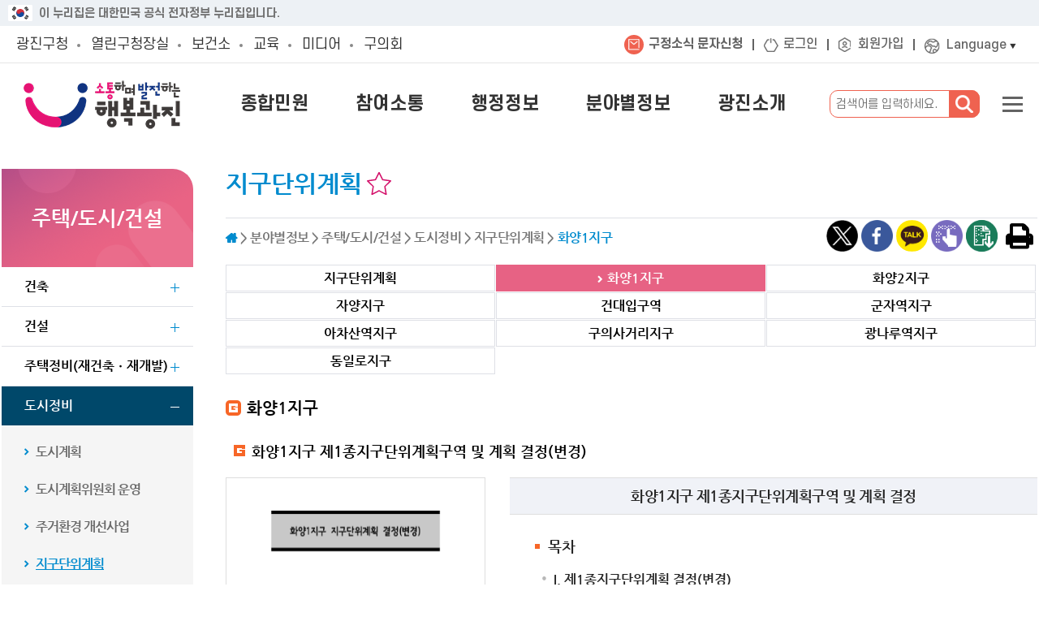

--- FILE ---
content_type: text/html; charset=utf-8
request_url: https://www.gwangjin.go.kr/portal/main/contents.do?menuNo=200544
body_size: 167466
content:
<!DOCTYPE html>
<html lang="ko">
<head>
    <meta charset="UTF-8"/>
    <meta name="viewport" content="width=device-width, initial-scale=1.0">
    <title>화양1지구 &lt; 지구단위계획 &lt; 도시정비 &lt; 주택/도시/건설 &lt; 분야별정보 &lt; 포털사이트</title>
    <meta http-equiv="X-UA-Compatible" content="IE=edge"> 
    
    <link rel="canonical" href="https://www.gwangjin.go.kr/portal/main/contents.do?menuNo=200544">
	<link rel="stylesheet" href="/static/portal/css/default.css"> 
    <link rel="stylesheet" href="/static/jslibrary/prettyPhoto_compressed_3.1.6/css/prettyPhoto.css">
    <script src="/static/jslibrary/jquery-1.12.2.min.js"></script>       
   <script src="/static/jslibrary/prettyPhoto_compressed_3.1.6/js/jquery.prettyPhoto.js"></script>    
    <script src="/static/jslibrary/OwlCarousel2-2.3.4/dist/owl.carousel.min.js"></script>  
    <script src="/static/commons/sns.js?ver=20230728"></script> 
    <script src="/static/portal/js/common.js?ver=20250113"></script>
    <script src="/static/jwplayer-7.12.13/jwplayer.js"></script>
    <script>jwplayer.key = "Wsmw7J2KvGE84h/OQ18Hdhd1l0n9gF1fkCwwyI2S2y8="</script> 
	<meta  content="https://www.gwangjin.go.kr/static/logo/gwangjinCI.png" property='og:image'/> 
	<link rel="stylesheet" href="/static/portal/css/main2025/main2025.css?ver=20260123">
	<link rel="stylesheet" href="/static/portal/css/main2025/global5_2025.css?ver=20251010">	
	 
	<script src="/EDotXPressHtml/js/edotxpress-html.min.js?t=20240703"></script>
	<script src="/EDotXPressHtml/js/edotxpress-common.js?t=20240703"></script>
	<script src="/EDotXPressHtml/js/edotxpress-config-gwangjin.js?t=20240703"></script>
	<style type="text/css"> 
		/* 기본 PC 화면 */
			.bookmark-icon {
			  width: 30px; 
			  height: 30px;
			}
			
			/* 모바일 (가로 768px 이하 화면) */
			@media (max-width: 768px) {
			  .bookmark-icon {
			    width: 25px;
			    height: 25px;
			  }
			}
		 
		html #container * {
   			 font-family: "NanumGothic", sans-serif;
		} 
		#container{
			padding-bottom: 50px; 
		}
	</style>
</head>
<body id="main2025">
<div class="skip">
    <a href="#content">본문내용 바로가기</a>
    <a href="#gnb">주메뉴 바로가기</a>
</div> 
  
<div id="topAd" class="off">
	<div class="topadctrl">
		<button type="button" title="배너 열고닫기">열기</button>
	</div>
	<script src="/static/jslibrary/jquery.cookie.js?ver=1000"></script>
	<script>
		var band ="[]";
		if (band.length==2) {$('#topAd').remove()}
		$(function() {
			if ($.cookie("topadctrl")) {

			}else{
				if(band != ""){
					$('#topAd').removeClass('off')
					$('.topadctrl').find('button').text('닫기')
				}
			}
		});

		$('.topadctrl').click(function(event) {
			$('#topAd .item').height($('.adimg').height())
			if ($('#topAd').hasClass('off')){
				$('#topAd').removeClass('off')
				$(this).find('button').text('닫기')

			}else{
				$('#topAd').addClass('off')
				$(this).find('button').text('열기')
				$.cookie('topadctrl', 'Y', {expires : 1, path: '/', domain: 'www.gwangjin.go.kr', secure: true });
			}
		});
		$(window).resize(function(event) {
			$('#topAd .item').height($('.adimg').height())
		});
	</script>
		
</div>

 
<style>/*202509*/
    .gov-banner {
        display: flex;
        justify-content: center; /* 가운데 정렬을 위해 추가 */
        align-items: center;
        height: 32px;
        padding: 8px; 
        background-color: #edf1f5;
        color: #727272;
        font-size: 14px;
        width: 100%;
        box-sizing: border-box; /* 패딩 포함한 크기 계산 */
    }
    .gov-container {
        display: flex;
        align-items: center;
        justify-content: start; /* 내용이 시작점부터 배치되도록 설정 */
        max-width: 1260px; /* 최대 길이 제한 */ 
        width: 100%; /* 컨테이너가 부모의 너비를 따르도록 설정 */
        margin: 0 auto; /* 가운데 정렬 */
    } 
    .gov-banner .flag-img {
        height: 100%;
        margin-right: 8px; /* 이미지와 텍스트 간 간격 */
        width: 30px;
    }
    @media (max-width: 768px) {
        .gov-container { 
            justify-content: center; /* 내용 가운데 정렬 */ 
            text-align: center; /* 텍스트 중앙 정렬 */ 
        }
    }
</style>
  
<div class="gov-banner">
    <div class="gov-container">
        <img src="/static/commons/img/Taegeukgi.png" alt="태극기" class="flag-img">
        <span>이 누리집은 대한민국 공식 전자정부 누리집입니다.</span>
    </div>
</div>






<script src="/static/commons/viewstory.js"></script>
  
<link rel="stylesheet" type="text/css" href="/static/mayor/css/new_main.css?ver=3" />


<style> 
.familySetOpen {
	position: absolute;
	right: 0;
	top: 55px;
	font-family: 'FontAwesome';
	font-size: 20px;
	width: 48px;
	height: 30px;
	z-index: 601;
}

/* 1단계: 구분선 위치 기준 설정 (필수) */
/* .new-mynav 내부의 모든 li를 대상으로 position: relative를 적용 */
#globalWarp.new-global .new-mynav ul li {
	/* before 요소를 li 기준으로 잡기 위해 relative 설정 */
	position: relative; 
}

/* 2단계: 첫 번째 li를 제외한 모든 li의 '앞'에 구분선 생성 */
/* :not(#applMsg) 처럼 ID를 제외할 수도 있지만, :first-child가 더 범용적입니다. */ 
#globalWarp.new-global .new-mynav > ul > li:not(:first-child)::before {
	content: "";
	position: absolute; 
	
	/* 구분선을 li의 가장 왼쪽에 배치 */
	left: -14px; 
	 
	/* 수직 중앙 정렬 */
	top: 50%; 
	transform: translateY(-50%); 
	
	/* 구분선 스타일 */
	width: 2px;
	height: 14px; 
	background: #636363; /* 흰색 구분선 */
}
#globalWarp.new-global .global .mynav li#applMsg br {
	display: none;
}

@media screen and (max-width: 480px) {
	#globalWarp.new-global .global .mynav li#applMsg br {
		display: block;
	}
	#globalWarp.new-global .global .mynav #applMsg a {
		padding: 5px 10px;
		line-height: 16px;
		word-break: keep-all;
	}
}
 
/* 다국어 버튼 스타일 조정 */
.nlang button {
    position: relative; /* ::after 요소를 위치시키기 위해 필요 */
    padding-right: 20px; /* 삼각형 공간 확보 */
    /* 버튼의 기본 스타일 (font-size, color 등)은 유지됩니다. */
}
 
/* ✅ 버튼 뒤에 아래쪽 삼각형 아이콘 추가 */
.nlang button::after {
    content: "\25BC"; /* 유니코드 아래쪽 삼각형 (▼) */
    font-size: 8px; /* 아이콘 크기 조정 */
    color: #333; /* 아이콘 색상 (원하는 색상으로 변경 가능) */
    
    position: absolute; /* 버튼 내부에서 절대 위치 지정 */
    right: 8px; /* 버튼 오른쪽 끝에서 띄우는 간격 */
    top: 18px; /* 수직 중앙 정렬 시작점 */
    transform: translateY(-50%); /* 정확히 중앙 정렬 */
    
    /* 드롭다운이 열렸을 때 아이콘 회전 기능 추가 (선택 사항)
       예: .nlang.open button::after { transform: translateY(-50%) rotate(180deg); }
    */
}
</style>
<div id="globalWarp" class="new-global" style="background: #00486a;">
	<div class="set">
		<div class="familySet">
	<button type="button" class="familySetClose"><span class="sr-only">광진 패밀리누리집 닫기</span></button>
	<ul>
		<li class="f1 active">
			<a title="선택됨" href="/portal/main/main.do">광진구청</a>
			<div>
				<ul>
					<li class="hidden-lg"><a href="/portal/main/main.do">메인</a></li>
					<li><a href="/portal/main/contents.do?menuNo=200004">종합민원</a></li>
					<li><a href="/portal/main/contents.do?menuNo=200043">참여소통</a></li>
					<li><a href="/portal/bbs/B0000107/list.do?menuNo=200086">행정정보</a></li>
					<li><a href="/portal/main/contents.do?menuNo=201206">분야별 정보</a></li>
					<li><a href="/portal/bbs/B0000001/list.do?menuNo=200190">광진소개</a></li>
				</ul>
			</div>
		</li>
		<li class="f1 ">
			<a title="" href="/mayor/main/main.do">열린구청장실</a>
			<div>
				<ul>
					<li class="hidden-lg"><a href="/mayor/main/main.do">메인</a></li>
					<li><a href="/mayor/main/contents.do?menuNo=500006">김경호입니다</a></li>
					<li><a href="/mayor/main/contents.do?menuNo=500061">매니페스토</a></li>
					<li><a href="/mayor/bbs/B0000187/eventList.do?menuNo=500012">구청장24시</a></li>
					<li><a href="/mayor/bbs/B0000244/list.do?optn1=01&menuNo=500015">구민과의 소통</a></li>
				</ul>
			</div>
		</li>
		<li class="f2 ">
			<a title="" href="/health/main/main.do">보건소</a>
			<div>
				<ul>
					<li class="hidden-lg"><a href="/health/main/main.do">메인</a></li>
					<li><a href="/health/main/contents.do?menuNo=300024">진료안내</a></li>
					<li><a href="/health/main/contents.do?menuNo=300064">보건프로그램</a></li>
					<li><a href="/health/bbs/B0000057/list.do?menuNo=300141">건강정보</a></li>
					<li><a href="/health/main/contents.do?menuNo=300193">위생서비스</a></li>
					<li><a href="/health/bbs/B0000001/list.do?menuNo=300240">알림마당</a></li>
					<li><a href="/health/main/contents.do?menuNo=300002">보건소 안내</a></li>
				</ul>
			</div>
		</li>
		<li class="f3 ">
			<a title="" href="/edu/main/main.do">교육</a>
			<div>
				<ul>
					<li class="">
						<a title="" href="/edu/main/main.do">광진교육</a>
					</li>
				</ul>
			</div>
		</li>
		<li class="f4 ">
			<a title="" href="/gbc/main/main.do">미디어</a>
			<div>
				<ul>
					<li><a href="/gbc/main/main.do">인터넷방송국</a></li> 
					<li><a href="/photo/main/main.do">광진사진관</a></li> 
					<li><a href="/portal/bbs/B0000272/list.do?menuNo=201425">아차산메아리</a></li>
					<li><a href="/portal/bbs/B0000017/list.do?menuNo=200214">광진전자북</a></li>					
				</ul>
			</div>
		</li>		
		<li class="f7"><a href="https://council.gwangjin.go.kr/" target="_blank" title="새창열림">구의회</a>
			<div>
				<ul>
					<li><a href="https://council.gwangjin.go.kr/kr/intro/cms?cms_id=chairman" target="_blank" title="새창열림">의회안내</a>
					<li><a href="https://council.gwangjin.go.kr/kr/member/active" target="_blank" title="새창열림">의원소개</a>
					<li><a href="https://council.gwangjin.go.kr/kr/news/bbs?bbs_id=notice" target="_blank" title="새창열림">의회소식</a>
					<li><a href="https://council.gwangjin.go.kr/kr/activity/bbs?bbs_id=plenary" target="_blank" title="새창열림">의정활동</a>
					<li><a href="https://council.gwangjin.go.kr/kr/assembly/late" target="_blank" title="새창열림">회의록검색</a>
					<li><a href="https://council.gwangjin.go.kr/kr/data/term" target="_blank" title="새창열림">의정자료실</a>
					<li><a href="https://council.gwangjin.go.kr/kr/open/bbs?bbs_id=request" target="_blank" title="새창열림">열린마당</a>
				</ul>
			</div>
		</li>
		 
	</ul>
</div>
		<div class="new-mynav">
	<ul>
		<li id="applMsg" class="nlmsg">
			<a target="_blank" href="/portal/singl/covid19/forInsert.do?viewType=CONTBODY" title="새 창 열림">구정소식 문자신청</a>
		</li>

		
		
			<li class="nlog">
				<a href="/portal/member/user/forLogin.do?menuNo=200908">로그인</a>
			</li>
			<li class="nsign">
				<a href="/portal/member/user/joinSelect.do?menuNo=200909">회원가입</a>
			</li>
		

		
		
		
		
		
		

		
		<li class="nlang">
			<button type="button">Language</button>
			<div class="lang-list">
				<ul>
					<li><a href="https://www.gwangjin.go.kr/eng/main/main.do" target="_blank" title="새창열림">English</a></li>
					<li><a href="https://www.gwangjin.go.kr/chn/main/main.do" target="_blank" title="새창열림">中文</a></li>
					<li><a href="https://www.gwangjin.go.kr/jpn/main/main.do" target="_blank" title="새창열림">日本語</a></li>
				</ul>
			</div>
		</li>
	</ul>
</div> 
	</div>
	<button type="button" class="familySetOpen">
		<span class="sr-only">광진 패밀리사이트 열기</span>
	</button>
	<script>
		$('.familySetOpen').click(function(event) {
			$('.familySet').addClass('mobileOn')
		});
		$('.familySetClose').click(function(event) {
			$('.familySet').removeClass('mobileOn')
		});
	</script> 
</div>

<script src="/static/commons/global.js?ver=20230919"></script>
<!-- 통합검색 관련 -->
<script src="/static/search/js/jquery-ui.js"></script><!--jQuery UI -->
<script src="/static/search/js/jquery.konan.sf.js"></script><!-- KSF -->
<script src="/static/search/js/jquery.konan.sf-ko.js"></script><!-- KSF localization -->
<script src="/static/search/js/search.ksf.js"></script><!-- KSF Events -->


<!-- //통합검색 관련 --><header id="header" class="new-header">
	<div class="new-header-tp">
		<div class="new-header-tp-cont">
			<div class="top">
				<h1 class="logo"><a href="/portal/main/main.do"><span class="sr-only">소통하며 발전하는 행복광진</span></a></h1>
				
				<nav id="gnb" class="gnb_subon">
					<button type="button" class="gnbClose"><span class="sr-only">메뉴 닫기</span></button>
					<ul>
						<li class="">
								<a href="/portal/main/contents.do?menuNo=200004" >종합민원</a>
								<div class="d1info">
										<div class="dinfoSet">
											<div class="img i1"></div>
											<ul>
												<li class="s_1"><a href="/portal/main/contents.do?menuNo=200004" >종합민원안내</a>
														<div>
																	<ul>
																		<li class=""><a href="/portal/main/contents.do?menuNo=200004" >민원실안내</a>
																				<div class="depth4">
																						<ul>
																							<li class=""><a href="/portal/main/contents.do?menuNo=200004" >민원여권과</a></li>
																							<li class=""><a href="/portal/main/contents.do?menuNo=200005" >부동산정보과</a></li>
																							<li class=""><a href="/portal/main/contents.do?menuNo=200006" >세무민원실</a></li>
																							<li class=""><a href="/portal/main/contents.do?menuNo=200007" >차량등록민원실</a></li>
																							<li class=""><a href="/portal/main/contents.do?menuNo=201853" >임대사업팀</a></li>
																							<li class=""><a href="/portal/main/contents.do?menuNo=200008" >건축민원실</a></li>
																							<li class=""><a href="/portal/main/contents.do?menuNo=200009" >보건민원실</a></li>
																							</ul>
																					</div>
																			</li>
																			<li class=""><a href="/portal/singl/selectCvplWait/main.do?menuNo=201630" >민원실 대기현황</a>
																				<li class=""><a href="/portal/main/contents.do?menuNo=200011" >편리한 민원제도</a>
																				<div class="depth4">
																						<ul>
																							<li class=""><a href="/portal/main/contents.do?menuNo=200011" >어디서나 민원</a></li>
																							<li class=""><a href="/portal/main/contents.do?menuNo=200012" >구술ㆍ전화접수 처리서비스</a></li>
																							<li class=""><a href="/portal/main/contents.do?menuNo=200013" >사전심사청구제</a></li>
																							<li class=""><a href="/portal/main/contents.do?menuNo=200014" >민원1회 방문 및 민원후견인제</a></li>
																							<li class=""><a href="/portal/main/contents.do?menuNo=200016" >행정정보공동이용</a></li>
																							<li class=""><a href="/portal/main/contents.do?menuNo=201322" >장애인·노약자·임산부 우선배려창구 운영</a></li>
																							</ul>
																					</div>
																			</li>
																			<li class=""><a href="/portal/main/contents.do?menuNo=200018" >복합민원처리 부서안내</a>
																				<div class="depth4">
																						<ul>
																							<li class=""><a href="/portal/main/contents.do?menuNo=200018" >폐업신고 간소화 업종 처리 부서</a></li>
																							<li class=""><a href="/portal/main/contents.do?menuNo=200019" >건축인허가 행정처리 부서</a></li>
																							</ul>
																					</div>
																			</li>
																			<li class=""><a href="/portal/main/contents.do?menuNo=201048" >민원수수료 안내</a>
																				<div class="depth4">
																						<ul>
																							<li class=""><a href="/portal/main/contents.do?menuNo=201048" >각종 증명 확인 발급 사항</a></li>
																							<li class=""><a href="/portal/main/contents.do?menuNo=201049" >각종 인ㆍ허가 및 신고 등 사항</a></li>
																							</ul>
																					</div>
																			</li>
																			<li class=""><a href="/portal/bbs/B0000075/list.do?menuNo=200022" >행정서비스헌장</a>
																				<li class=""><a href="/portal/bbs/B0000049/list.do?menuNo=200041" >민원서식(민원편람)</a>
																				<li class=""><a href="/portal/bbs/B0000244/list.do?menuNo=201203" >자주찾는 민원(Q&A)</a>
																				</ul>
																</div>
																<span class="empty"></span></li>
												<li class="s_2"><a href="/portal/bbs/B0000090/list.do?menuNo=200032" >민원신청/상담</a>
														<div>
																	<ul>
																		<li class=""><a href="/portal/bbs/B0000090/list.do?menuNo=200032" >민원신청방법</a>
																				<li class=""><a href="/portal/main/contents.do?menuNo=200029" >여권발급</a>
																				<li class=""><a href="https://www.gwangjin.go.kr/portal/main/contents.do?menuNo=201161" >자동차민원</a>
																				<li class=""><a href="/portal/main/contents.do?menuNo=200037" >법률및건축상담</a>
																				<div class="depth4">
																						<ul>
																							<li class=""><a href="/portal/main/contents.do?menuNo=200037" >법률상담</a></li>
																							<li class=""><a href="/portal/bbs/B0000334/eventList.do?menuNo=201692" >법률상담온라인예약</a></li>
																							<li class=""><a href="/portal/main/contents.do?menuNo=200039" >건축상담</a></li>
																							</ul>
																					</div>
																			</li>
																			<li class=""><a href="/portal/main/contents.do?menuNo=200040" >수화/채팅상담</a>
																				<li class=""><a href="/portal/bbs/B0000340/list.do?menuNo=201671" >옴부즈만 민원 신청</a>
																				</ul>
																</div>
																<span class="empty"></span></li>
												<li class="s_3"><a href="/portal/main/contents.do?menuNo=200024" >비대면 민원발급</a>
														<div>
																	<ul>
																		<li class=""><a href="/portal/main/contents.do?menuNo=200024" >정부24</a>
																				<li class=""><a href="https://www.epeople.go.kr/index.jsp" target="_blank" title="새 창 열림">국민신문고</a>
																				<li class=""><a href="https://gwangjin.eminwon.seoul.kr/emwp/gov/mogaha/ntis/web/emwp/cmmpotal/action/EmwpMainMgtAction.do" target="_blank" title="새 창 열림">새올전자민원창구(舊)</a>
																				<li class=""><a href="/portal/main/contents.do?menuNo=200030" >무인민원발급기</a>
																				<li class=""><a href="/portal/main/contents.do?menuNo=200028" >부동산정보(일사편리)</a>
																				<li class=""><a href="/portal/main/contents.do?menuNo=200026" >가족관계민원(대법원)</a>
																				<div class="depth4">
																						<ul>
																							<li class=""><a href="/portal/main/contents.do?menuNo=200026" >등록민원 발급신청안내</a></li>
																							<li class=""><a href="/portal/main/contents.do?menuNo=200027" >등록사무 외국어 번역본 </a></li>
																							</ul>
																					</div>
																			</li>
																			<li class=""><a href="https://www.ecar.go.kr/Index.jsp" >자동차민원(대국민포털)</a>
																				</ul>
																</div>
																<span class="empty"></span></li>
												</ul>
										</div>
									</div>
								</li>
							<li class="">
								<a href="/portal/main/contents.do?menuNo=200043" >참여소통</a>
								<div class="d2info">
										<div class="dinfoSet">
											<div class="img i2"></div>
											<ul>
												<li class="s_1"><a href="/portal/main/contents.do?menuNo=200043" >구민의견/참여</a>
														<div>
																	<ul>
																		<li class=""><a href="/portal/main/contents.do?menuNo=200043" >온라인정책방</a>
																				<li class=""><a href="/portal/bbs/B0000012/list.do?menuNo=200053" >주민참여예산</a>
																				<div class="depth4">
																						<ul>
																							<li class=""><a href="/portal/bbs/B0000012/list.do?menuNo=200053" >주민참여예산제란</a></li>
																							<li class=""><a href="/portal/bbs/B0000013/list.do?menuNo=200054" >주민참여예산위원회</a></li>
																							<li class=""><a href="/portal/budget/reqst/list.do?menuNo=200055" >사업제안</a></li>
																							<li class=""><a href="/portal/budgetOp/reqst/list.do?menuNo=200056" >운영개선의견</a></li>
																							<li class=""><a href="/portal/main/contents.do?menuNo=200057" >예산낭비신고</a></li>
																							<li class=""><a href="https://lofin.mois.go.kr/portal/bbs/bbsListPage.do?bbsCd=FSL1002" >재정용어사전</a></li>
																							</ul>
																					</div>
																			</li>
																			<li class=""><a href="/portal/bbs/B0000011/list.do?menuNo=200059" >칭찬합시다</a>
																				<li class=""><a href="/portal/qestnar/qustnr/list.do?menuNo=200060" >설문조사</a>
																				<li class=""><a href="/portal/pgm/online/list.do?menuName=일반&amp;menuNo=201763" >온라인접수</a>
																				<div class="depth4">
																						<ul>
																							<li class=""><a href="/portal/pgm/online/list.do?menuName=일반&amp;menuNo=201763" >일반</a></li>
																							<li class=""><a href="/portal/pgm/online/list.do?menuName=생활체육&amp;menuNo=201764" >생활체육</a></li>
																							<li class=""><a href="/portal/pgm/online/list.do?menuName=예비군버스&amp;menuNo=201765" >예비군버스</a></li>
																							</ul>
																					</div>
																			</li>
																			</ul>
																</div>
																</li>
												<li class="s_2"><a href="/portal/bbs/B0000097/list.do?menuNo=200174" >청렴이야기</a>
														<div>
																	<ul>
																		<li class=""><a href="/portal/bbs/B0000097/list.do?menuNo=200174" >청렴소식</a>
																				<li class=""><a href="/portal/main/contents.do?menuNo=200176" >자체감사</a>
																				<div class="depth4">
																						<ul>
																							<li class=""><a href="/portal/main/contents.do?menuNo=200176" >자체감사안내</a></li>
																							<li class=""><a href="/portal/bbs/B0000025/list.do?menuNo=200177" >자체감사계획</a></li>
																							<li class=""><a href="/portal/bbs/B0000026/list.do?menuNo=200178" >자체감사결과</a></li>
																							</ul>
																					</div>
																			</li>
																			<li class=""><a href="/portal/main/contents.do?menuNo=200181" >청렴 신고센터</a>
																				<div class="depth4">
																						<ul>
																							<li class=""><a href="/portal/main/contents.do?menuNo=200181" >부정청탁 및 금품수수신고</a></li>
																							<li class=""><a href="/portal/main/contents.do?menuNo=200182" >공직자 부조리신고</a></li>
																							<li class=""><a href="/portal/main/contents.do?menuNo=200183" >하도급 부조리 신고</a></li>
																							<li class=""><a href="/portal/main/contents.do?menuNo=200184" >공익신고</a></li>
																							</ul>
																					</div>
																			</li>
																			<li class=""><a href="/portal/bbs/B0000096/list.do?menuNo=200187" >투명 광진감사방</a>
																				<li class=""><a href="/portal/main/contents.do?menuNo=201413" >적극행정</a>
																				<div class="depth4">
																						<ul>
																							<li class=""><a href="/portal/main/contents.do?menuNo=201413" >적극행정이란?</a></li>
																							<li class=""><a href="/portal/main/contents.do?menuNo=201414" >적극행정 추진 방안</a></li>
																							<li class=""><a href="/portal/main/contents.do?menuNo=201416" >적극행정 법령유권해석</a></li>
																							<li class=""><a href="http://www.mpm.go.kr/proactivePublicService/" target="_blank" title="새 창 열림">적극행정 통합 플랫폼 바로가기</a></li>
																							<li class=""><a href="/portal/bbs/B0000290/list.do?menuNo=201484" >적극행정 소식 알림</a></li>
																							<li class=""><a href="/portal/main/contents.do?menuNo=201415" >적극행정 우수공무원 추천</a></li>
																							</ul>
																					</div>
																			</li>
																			</ul>
																</div>
																</li>
												<li class="s_3"><a href="/portal/bbs/B0000342/list.do?menuNo=201655" >청년포털</a>
														<div>
																	<ul>
																		<li class=""><a href="/portal/bbs/B0000342/list.do?menuNo=201655" >청년을 위한 정보</a>
																				<li class=""><a href="/portal/bbs/B0000363/list.do?menuNo=201757" >청년일자리(광진구)</a>
																				<li class=""><a href="/portal/bbs/B0000343/list.do?menuNo=201666" >청년톡톡(talktalk)</a>
																				<li class=""><a href="/portal/main/contents.do?menuNo=201699" >청년 지원 사이트</a>
																				<li class=""><a href="/portal/bbs/B0000371/list.do?menuNo=201822" >청년주거포털</a>
																				<div class="depth4">
																						<ul>
																							<li class=""><a href="/portal/bbs/B0000371/list.do?menuNo=201822" >주거정책 소통방</a></li>
																							<li class=""><a href="/portal/main/contents.do?menuNo=201821" >주거지원 사이트</a></li>
																							</ul>
																					</div>
																			</li>
																			<li class=""><a href="https://fagg.purmee.kr/main/" target="_blank" title="새 창 열림">청년문화생활바우처</a>
																				</ul>
																</div>
																<span class="empty"></span></li>
												</ul>
										</div>
									</div>
								</li>
							<li class="">
								<a href="/portal/bbs/B0000107/list.do?menuNo=200086" >행정정보</a>
								<div class="d3info">
										<div class="dinfoSet">
											<div class="img i3"></div>
											<ul>
												<li class="s_1"><a href="/portal/bbs/B0000107/list.do?menuNo=200086" >구정운영</a>
														<div>
																	<ul>
																		<li class=""><a href="/portal/bbs/B0000107/list.do?menuNo=200086" >주요업무계획</a>
																				<li class=""><a href="/portal/main/contents.do?menuNo=201323" >조직운영 핵심지표</a>
																				<div class="depth4">
																						<ul>
																							<li class=""><a href="/portal/main/contents.do?menuNo=201323" >인사지표</a></li>
																							<li class=""><a href="/portal/main/contents.do?menuNo=200205" >조직운영 지표</a></li>
																							</ul>
																					</div>
																			</li>
																			<li class=""><a href="/portal/main/contents.do?menuNo=200090" >광진발전상</a>
																				<div class="depth4">
																						<ul>
																							<li class=""><a href="/portal/main/contents.do?menuNo=200090" >인구현황 및 변화추세</a></li>
																							<li class=""><a href="/portal/main/contents.do?menuNo=200091" >경제재정현황 및 변화추이</a></li>
																							<li class=""><a href="/portal/main/contents.do?menuNo=200092" >생활환경의 주요현황</a></li>
																							<li class=""><a href="/portal/main/contents.do?menuNo=200093" >보건 및 사회보장환경</a></li>
																							</ul>
																					</div>
																			</li>
																			<li class=""><a href="/portal/main/contents.do?menuNo=201849" >수상 및 표창</a>
																				<div class="depth4">
																						<ul>
																							<li class=""><a href="/portal/main/contents.do?menuNo=201849" >주요 수상현황</a></li>
																							<li class=""><a href="/portal/bbs/B0000101/list.do?menuNo=200095" >우리구 수상현황</a></li>
																							</ul>
																					</div>
																			</li>
																			<li class=""><a href="/portal/main/contents.do?menuNo=200119" >위원회</a>
																				<div class="depth4">
																						<ul>
																							<li class=""><a href="/portal/main/contents.do?menuNo=200119" >위원회 회의 공개란</a></li>
																							<li class=""><a href="/portal/main/contents.do?menuNo=200120" >위원회현황</a></li>
																							<li class=""><a href="/portal/bbs/B0000147/list.do?menuNo=200121" >회의내용공개</a></li>
																							<li class=""><a href="/atdrc/bbs/B0000142/list.do?menuNo=1200054" target="_blank" title="새 창 열림">주민자치위원회 회의록 공개</a></li>
																							</ul>
																					</div>
																			</li>
																			<li class=""><a href="/portal/main/contents.do?menuNo=200153" >자치법규</a>
																				<li class=""><a href="/portal/main/contents.do?menuNo=200155" >규제개혁</a>
																				<div class="depth4">
																						<ul>
																							<li class=""><a href="/portal/main/contents.do?menuNo=200155" >규제개혁개요</a></li>
																							<li class=""><a href="/portal/main/contents.do?menuNo=200156" >규제정보포털</a></li>
																							<li class=""><a href="/portal/main/contents.do?menuNo=200157" >규제개혁 신고센터</a></li>
																							<li class=""><a href="/portal/main/contents.do?menuNo=201645" >규제입증요청</a></li>
																							</ul>
																					</div>
																			</li>
																			</ul>
																</div>
																</li>
												<li class="s_2"><a href="/portal/main/contents.do?menuNo=200099" >행정정보공개</a>
														<div>
																	<ul>
																		<li class=""><a href="/portal/main/contents.do?menuNo=200099" >정보공개청구</a>
																				<div class="depth4">
																						<ul>
																							<li class=""><a href="/portal/main/contents.do?menuNo=200099" >정보공개제도란</a></li>
																							<li class=""><a href="/portal/main/contents.do?menuNo=200100" >공개대상기관</a></li>
																							<li class=""><a href="/portal/main/contents.do?menuNo=200101" >정보공개방법</a></li>
																							<li class=""><a href="/portal/main/contents.do?menuNo=200102" >정보공개수수료</a></li>
																							<li class=""><a href="/portal/main/contents.do?menuNo=200103" >업무처리절차</a></li>
																							<li class=""><a href="/portal/main/contents.do?menuNo=200104" >비공개대상정보</a></li>
																							<li class=""><a href="/portal/main/contents.do?menuNo=200105" >불복구제절차방법</a></li>
																							<li class=""><a href="/portal/main/contents.do?menuNo=200106" >신청양식다운로드</a></li>
																							<li class=""><a href="/portal/main/contents.do?menuNo=200107" >정보공개청구 바로가기</a></li>
																							</ul>
																					</div>
																			</li>
																			<li class=""><a href="/portal/bbs/B0000108/list.do?menuNo=200108" >정보의 사전적 공개</a>
																				<li class=""><a href="/portal/bbs/B0000249/list.do?menuNo=201354&optn1=2013" >정보목록 공개</a>
																				<div class="depth4">
																						<ul>
																							<li class=""><a href="/portal/bbs/B0000249/list.do?menuNo=201354&optn1=2013" >2005년 ~ 2013년 보유문서 목록</a></li>
																							<li class=""><a href="https://www.open.go.kr/othicInfo/infoList/infoList.do" target="_blank" title="새 창 열림">2014년 이후 보유문서 목록</a></li>
																							</ul>
																					</div>
																			</li>
																			<li class=""><a href="/portal/singl/openApi/openDocList.do?menuNo=200110" >결재문서 공개</a>
																				<div class="depth4">
																						<ul>
																							<li class=""><a href="/portal/singl/openApi/openDocList.do?menuNo=200110" >결재문서(서울시 연계)</a></li>
																							<li class=""><a href="/portal/bbs/B0000021/list.do?menuNo=200112" >결재문서(2015년 10월 이전)</a></li>
																							</ul>
																					</div>
																			</li>
																			<li class=""><a href="/portal/main/contents.do?menuNo=200114" >정책실명제</a>
																				<div class="depth4">
																						<ul>
																							<li class=""><a href="/portal/main/contents.do?menuNo=200114" >정책실명제</a></li>
																							<li class=""><a href="/portal/bbs/B0000022/list.do?menuNo=200115" >정책실명제대상목록</a></li>
																							<li class=""><a href="/portal/main/contents.do?menuNo=201291" >국민신청실명제</a></li>
																							</ul>
																					</div>
																			</li>
																			<li class=""><a href="/portal/bbs/B0000353/list.do?menuNo=200116" >공공데이터개방</a>
																				<li class=""><a href="/portal/bbs/B0000114/allList.do?menuNo=201300" >행정자료실</a>
																				</ul>
																</div>
																<span class="empty"></span></li>
												<li class="s_3"><a href="/portal/main/contents.do?menuNo=200126" >우리구 살림</a>
														<div>
																	<ul>
																		<li class=""><a href="/portal/main/contents.do?menuNo=200126" >살림규모 및 계획</a>
																				<div class="depth4">
																						<ul>
																							<li class=""><a href="/portal/main/contents.do?menuNo=200126" >재정현황</a></li>
																							<li class=""><a href="/portal/bbs/B0000149/list.do?menuNo=200127" >기금운용계획</a></li>
																							<li class=""><a href="/portal/bbs/B0000150/list.do?menuNo=200128" >중기지방재정계획</a></li>
																							<li class=""><a href="/portal/bbs/B0000151/list.do?menuNo=200129" >지방보조금</a></li>
																							<li class=""><a href="/portal/bbs/B0000355/list.do?menuNo=201732" >지방보조금 부정수급 신고</a></li>
																							</ul>
																					</div>
																			</li>
																			<li class=""><a href="/portal/bbs/B0000050/list.do?menuNo=200130" >예산서</a>
																				<li class=""><a href="/portal/bbs/B0000099/list.do?menuNo=200132" >재정</a>
																				<div class="depth4">
																						<ul>
																							<li class=""><a href="/portal/bbs/B0000099/list.do?menuNo=200132" >재정공시</a></li>
																							<li class=""><a href="/portal/main/contents.do?menuNo=200133" >세입세출총괄</a></li>
																							</ul>
																					</div>
																			</li>
																			<li class=""><a href="/portal/main/contents.do?menuNo=200135" >결산</a>
																				<div class="depth4">
																						<ul>
																							<li class=""><a href="/portal/main/contents.do?menuNo=200135" >결산현황</a></li>
																							<li class=""><a href="/portal/bbs/B0000052/list.do?menuNo=200136" >결산서</a></li>
																							<li class=""><a href="/portal/bbs/B0000285/list.do?menuNo=201462" >알기쉬운 결산정보</a></li>
																							</ul>
																					</div>
																			</li>
																			<li class=""><a href="/portal/main/contents.do?menuNo=200139" >공유재산정보</a>
																				<div class="depth4">
																						<ul>
																							<li class=""><a href="/portal/main/contents.do?menuNo=200139" >재산매각</a></li>
																							<li class=""><a href="/portal/main/contents.do?menuNo=200140" >대부(임대)</a></li>
																							<li class=""><a href="/portal/bbs/B0000100/list.do?menuNo=200141" >재산현황</a></li>
																							<li class=""><a href="/portal/bbs/B0000316/list.do?menuNo=201579" >공공시설 건립정보 공개</a></li>
																							<li class=""><a href="/portal/bbs/B0000319/list.do?menuNo=201643" >청사 신축비용 공개</a></li>
																							</ul>
																					</div>
																			</li>
																			<li class=""><a href="/portal/bbs/B0000027/list.do?menuNo=201646" >예산 집행내역 공개</a>
																				<div class="depth4">
																						<ul>
																							<li class=""><a href="/portal/bbs/B0000027/list.do?menuNo=201646" >업무추진비 공개</a></li>
																							<li class=""><a href="/portal/bbs/B0000333/list.do?menuNo=201647" >상품권 구매 · 사용내역 공개</a></li>
																							</ul>
																					</div>
																			</li>
																			</ul>
																</div>
																</li>
												<li class="s_4"><a href="/portal/singl/contractInfo/contractStByGu.do?menuNo=201808" >계약정보공개</a>
														<div>
																	<ul>
																		<li class=""><a href="/portal/singl/contractInfo/contractStByGu.do?menuNo=201808" >계약현황</a>
																				<li class=""><a href="https://contract.seoul.go.kr/new1/views/orderPlan.do?ps_selectForm=1&ps_recordCountPerPage=10&ps1_fisYear=2025&ps1_selectSearch=2&ps1_searchTxt=%EA%B4%91%EC%A7%84%EA%B5%AC&ps1_bypYearS=&ps1_bypMonthS=0&ps1_bypYearE=&ps1_bypMonthE=0&ps_currentPageNo=1" target="_blank" title="새 창 열림">발주계획</a>
																				<li class=""><a href="https://contract.seoul.go.kr/new1/views/pubBidInfo.do?ps_selectForm=1&ps_recordCountPerPage=10&ps1_fisYear=2025&ps1_selectSearch=2&ps1_searchTxt=%EA%B4%91%EC%A7%84%EA%B5%AC&ps_currentPageNo=1" target="_blank" title="새 창 열림">입찰정보</a>
																				<li class=""><a href="/portal/singl/contractInfo/subcontractList.do?menuNo=201810" >하도급현황</a>
																				<li class=""><a href="/portal/singl/contractInfo/paymentList.do?menuNo=201811" >대금지급현황</a>
																				<li class=""><a href="/portal/singl/contractInfo/privateContractGuideList.do?menuNo=201813" >수의계약</a>
																				<div class="depth4">
																						<ul>
																							<li class=""><a href="/portal/singl/contractInfo/privateContractGuideList.do?menuNo=201813" >수의계약 참여안내</a></li>
																							<li class=""><a href="/portal/singl/contractInfo/privateContractList.do?menuNo=201814" >발주계획</a></li>
																							<li class=""><a href="/portal/singl/contractInfo/privateContractInfoList.do?menuNo=201815" >계약현황</a></li>
																							<li class=""><a href="/portal/singl/contractInfo/privateContractHopeList.do?optn6=관내&amp;menuNo=201816" >희망업체등록(관내)</a></li>
																							<li class=""><a href="/portal/singl/contractInfo/privateContractHopeList.do?optn6=관외&amp;menuNo=201817" >희망업체등록(관외)</a></li>
																							</ul>
																					</div>
																			</li>
																			<li class=""><a href="/portal/singl/contractInfo/proposalEvaluationList.do?menuNo=201818" >협상에 의한 계약</a>
																				<li class=""><a href="/portal/singl/contractInfo/involvementInfo.do?menuNo=201819" >계약관련 서식</a>
																				</ul>
																</div>
																<span class="empty"></span></li>
												<li class="s_5"><a href="/portal/main/contents.do?menuNo=200143" >광진통계</a>
														<div>
																	<ul>
																		<li class=""><a href="/portal/main/contents.do?menuNo=200143" >통계 이모저모</a>
																				<li class=""><a href="/portal/bbs/B0000115/list.do?menuNo=200144" >광진통계연보</a>
																				<li class=""><a href="/portal/bbs/B0000110/list.do?menuNo=200145" >사업체통계</a>
																				<li class=""><a href="/portal/bbs/B0000377/list.do?menuNo=201843" >광업제조업통계</a>
																				<li class=""><a href="/portal/bbs/B0000024/list.do?menuNo=200148" >월별 인구통계</a>
																				<li class=""><a href="/portal/main/contents.do?menuNo=200150" >구강건강 실태조사</a>
																				<li class=""><a href="/portal/main/contents.do?menuNo=200151" >통계관련 누리집</a>
																				<li class=""><a href="/portal/main/contents.do?menuNo=201838" >통계지리정보서비스(SGIS)</a>
																				</ul>
																</div>
																<span class="empty"></span></li>
												</ul>
										</div>
									</div>
								</li>
							<li class="active">
								<a href="/portal/main/contents.do?menuNo=201206" >분야별정보</a>
								<div class="d4info">
										<div class="dinfoSet">
											<div class="img i4"></div>
											<ul>
												<li class="s_1"><a href="/portal/main/contents.do?menuNo=201206" >문화/체육/관광</a>
														<div>
																	<ul>
																		<li class=""><a href="/portal/main/contents.do?menuNo=201206" >광진여행</a>
																				<div class="depth4">
																						<ul>
																							<li class=""><a href="/portal/main/contents.do?menuNo=201206" >자연·아동·청년문화 관광벨트</a></li>
																							<li class=""><a href="https://gwangjingu.dadora.kr/client/index.html" >광진나들이(관광전자지도)</a></li>
																							<li class=""><a href="/portal/main/contents.do?menuNo=201585" >여행도우미</a></li>
																							<li class=""><a href="http://www.gwangjin.go.kr/solution/vr/ttsbook/3clr2022/index.html" >테마별 관광가이드북</a></li>
																							</ul>
																					</div>
																			</li>
																			<li class=""><a href="/portal/main/contents.do?menuNo=201598" >역사문화관광해설</a>
																				<div class="depth4">
																						<ul>
																							<li class=""><a href="/portal/main/contents.do?menuNo=201598" >역사문화해설 이용안내</a></li>
																							</ul>
																					</div>
																			</li>
																			<li class=""><a href="/portal/main/contents.do?menuNo=201504" >문화유산</a>
																				<div class="depth4">
																						<ul>
																							<li class=""><a href="/portal/main/contents.do?menuNo=201504" >문화유산 현황</a></li>
																							<li class=""><a href="http://www.gwangjin.go.kr/solution/vr/ttsbook/gd2201001/book.html" >문화유산 감성잡지</a></li>
																							<li class=""><a href="/portal/main/contents.do?menuNo=201513" >스토리텔링 웹툰</a></li>
																							<li class=""><a href="/portal/main/contents.do?menuNo=201510" >문화유산 활용프로그램</a></li>
																							<li class=""><a href="/portal/main/contents.do?menuNo=201507" >홍련봉 보루 유구보호시설 건립</a></li>
																							</ul>
																					</div>
																			</li>
																			<li class=""><a href="/portal/bbs/B0000211/list.do?menuNo=201077" >문화/예술</a>
																				<div class="depth4">
																						<ul>
																							<li class=""><a href="/portal/bbs/B0000211/list.do?menuNo=201077" >광진구 축제/행사정보</a></li>
																							<li class=""><a href="/portal/bbs/B0000140/list.do?menuNo=200268" >문화예술/공간</a></li>
																							<li class=""><a href="/portal/main/contents.do?menuNo=200270" >역사속의 광진</a></li>
																							</ul>
																					</div>
																			</li>
																			<li class=""><a href="/portal/main/contents.do?menuNo=200276" >생활체육</a>
																				<div class="depth4">
																						<ul>
																							<li class=""><a href="/portal/main/contents.do?menuNo=200276" >생활체육교실</a></li>
																							<li class=""><a href="/portal/main/contents.do?menuNo=200277" >종목별 협회</a></li>
																							<li class=""><a href="/portal/main/contents.do?menuNo=200278" >자전거 무료대여소</a></li>
																							</ul>
																					</div>
																			</li>
																			<li class=""><a href="/portal/bbs/B0000080/list.do?menuNo=200279" >체육시설</a>
																				<div class="depth4">
																						<ul>
																							<li class=""><a href="/portal/bbs/B0000080/list.do?menuNo=200279" >공공체육시설</a></li>
																							<li class=""><a href="/portal/main/contents.do?menuNo=201796" >체육시설업 신고</a></li>
																							<li class=""><a href="/portal/main/contents.do?menuNo=201842" >체육시설업 매뉴얼</a></li>
																							<li class=""><a href="/portal/main/contents.do?menuNo=201797" >동력수상레저기구 등록</a></li>
																							</ul>
																					</div>
																			</li>
																			<li class=""><a href="/portal/bbs/B0000081/list.do?menuNo=200280" >공원/녹지</a>
																				<li class=""><a href="/portal/main/contents.do?menuNo=200284" >아차산</a>
																				<div class="depth4">
																						<ul>
																							<li class=""><a href="/portal/main/contents.do?menuNo=200284" >아차산</a></li>
																							<li class=""><a href="/portal/bbs/B0000083/list.do?menuNo=200292" >생태자료실</a></li>
																							</ul>
																					</div>
																			</li>
																			<li class=""><a href="/portal/main/contents.do?menuNo=201824" >스포츠취약계층 지원제도</a>
																				<div class="depth4">
																						<ul>
																							<li class=""><a href="/portal/main/contents.do?menuNo=201824" >스포츠강좌이용권</a></li>
																							<li class=""><a href="/portal/main/contents.do?menuNo=201825" >장애인스포츠강좌이용권</a></li>
																							</ul>
																					</div>
																			</li>
																			</ul>
																</div>
																</li>
												<li class="s_2"><a href="/portal/bbs/B0000178/list.do?menuNo=200301" >생애주기별복지</a>
														<div>
																	<ul>
																		<li class=""><a href="/portal/bbs/B0000178/list.do?menuNo=200301" >광진종합복지서비스</a>
																				<li class=""><a href="/portal/main/contents.do?menuNo=200306" >출산/양육</a>
																				<div class="depth4">
																						<ul>
																							<li class=""><a href="/portal/main/contents.do?menuNo=200306" >행복출산 원스톱서비스 통합처리</a></li>
																							<li class=""><a href="/portal/main/contents.do?menuNo=200308" >산모ㆍ신생아 건강관리지원</a></li>
																							<li class=""><a href="/portal/main/contents.do?menuNo=201742" >서울형 산후조리경비 지원</a></li>
																							<li class=""><a href="/portal/main/contents.do?menuNo=200309" >첫돌(출산)축하금 지원</a></li>
																							<li class=""><a href="/portal/main/contents.do?menuNo=200310" >가정양육수당 지원</a></li>
																							<li class=""><a href="/portal/main/contents.do?menuNo=200311" >다둥이 행복카드 발급</a></li>
																							<li class=""><a href="/portal/main/contents.do?menuNo=201542" >출생아 무료작명 서비스</a></li>
																							<li class=""><a href="/portal/main/contents.do?menuNo=201592" >첫만남이용권</a></li>
																							<li class=""><a href="/portal/main/contents.do?menuNo=201593" >부모급여</a></li>
																							<li class=""><a href="/portal/main/contents.do?menuNo=201702" >서울엄마아빠택시</a></li>
																							<li class=""><a href="/portal/main/contents.do?menuNo=201766" >서울키즈(Kids) 오케이존</a></li>
																							</ul>
																					</div>
																			</li>
																			<li class=""><a href="/portal/main/contents.do?menuNo=200303" >보육/여성</a>
																				<div class="depth4">
																						<ul>
																							<li class=""><a href="/portal/main/contents.do?menuNo=200303" >육아종합지원센터</a></li>
																							<li class=""><a href="/portal/main/contents.do?menuNo=200313" >보육료지원</a></li>
																							<li class=""><a href="/portal/main/contents.do?menuNo=200318" >어린이집ㆍ보육시설</a></li>
																							<li class=""><a href="/portal/main/contents.do?menuNo=200324" >여성·임신부 지원</a></li>
																							<li class=""><a href="/portal/main/contents.do?menuNo=201151" >여성안전</a></li>
																							<li class=""><a href="/portal/main/contents.do?menuNo=200329" >여성상담실</a></li>
																							</ul>
																					</div>
																			</li>
																			<li class=""><a href="/portal/main/contents.do?menuNo=200332" >아동</a>
																				<div class="depth4">
																						<ul>
																							<li class=""><a href="/portal/main/contents.do?menuNo=200332" >광진구드림스타트</a></li>
																							<li class=""><a href="/portal/main/contents.do?menuNo=200337" >아동수당지원</a></li>
																							<li class=""><a href="/portal/main/contents.do?menuNo=200334" >돌봄지원</a></li>
																							<li class=""><a href="/portal/main/contents.do?menuNo=200338" >재정지원</a></li>
																							<li class=""><a href="/portal/main/contents.do?menuNo=200345" >입양/위탁지원</a></li>
																							</ul>
																					</div>
																			</li>
																			<li class=""><a href="/portal/main/contents.do?menuNo=200468" >아동친화도시</a>
																				<div class="depth4">
																						<ul>
																							<li class=""><a href="/portal/main/contents.do?menuNo=200468" >아동친화도시란</a></li>
																							<li class=""><a href="/portal/main/contents.do?menuNo=200469" >유엔아동권리협약</a></li>
																							<li class=""><a href="/portal/main/contents.do?menuNo=201197" >옴부즈퍼슨(아동권리대변인)</a></li>
																							<li class=""><a href="/portal/bbs/B0000368/list.do?menuNo=201800" >아동친화도시 소식</a></li>
																							<li class=""><a href="/portal/bbs/B0000060/list.do?menuNo=200471" >아동친화도시 갤러리</a></li>
																							<li class=""><a href="/portal/bbs/B0000054/list.do?menuNo=200472" >아동친화 관련 발간자료</a></li>
																							<li class=""><a href="/portal/main/contents.do?menuNo=201728" >웹툰 「아동의 권리」</a></li>
																							</ul>
																					</div>
																			</li>
																			<li class=""><a href="/portal/bbs/B0000218/list.do?menuNo=201216" >청소년</a>
																				<div class="depth4">
																						<ul>
																							<li class=""><a href="/portal/bbs/B0000218/list.do?menuNo=201216" >청소년소식</a></li>
																							<li class=""><a href="/portal/main/contents.do?menuNo=200354" >청소년육성</a></li>
																							<li class=""><a href="/portal/main/contents.do?menuNo=200353" >활동지원</a></li>
																							<li class=""><a href="/portal/main/contents.do?menuNo=200364" >보호지원</a></li>
																							<li class=""><a href="/portal/main/contents.do?menuNo=200363" >재정지원</a></li>
																							</ul>
																					</div>
																			</li>
																			<li class=""><a href="/portal/bbs/B0000342/list.do?menuNo=201655" >청년</a>
																				<li class=""><a href="/portal/main/contents.do?menuNo=200369" >어르신</a>
																				<div class="depth4">
																						<ul>
																							<li class=""><a href="/portal/main/contents.do?menuNo=200369" >기초연금</a></li>
																							<li class=""><a href="/portal/main/contents.do?menuNo=200371" >어르신복지</a></li>
																							<li class=""><a href="/portal/main/contents.do?menuNo=200374" >돌보미지원</a></li>
																							<li class=""><a href="/portal/main/contents.do?menuNo=200378" >어르신일자리 및 사회활동지원</a></li>
																							<li class=""><a href="/portal/bbs/B0000153/list.do?menuNo=200661" >분묘개장공고</a></li>
																							<li class=""><a href="/portal/main/contents.do?menuNo=201485" >광진구 추모의 집</a></li>
																							<li class=""><a href="/portal/main/contents.do?menuNo=201302" >개방형 및 작은복지센터형 경로당 이용 안내</a></li>
																							</ul>
																					</div>
																			</li>
																			<li class=""><a href="/portal/main/contents.do?menuNo=201305" >장년층(50+세대)</a>
																				<div class="depth4">
																						<ul>
																							<li class=""><a href="/portal/main/contents.do?menuNo=201305" >50플러스 소개</a></li>
																							<li class=""><a href="/portal/main/contents.do?menuNo=201307" >50+ 사회공헌일자리</a></li>
																							<li class=""><a href="/portal/main/contents.do?menuNo=201308" >50+ 인생이모작 프로그램</a></li>
																							</ul>
																					</div>
																			</li>
																			<li class=""><a href="/portal/main/contents.do?menuNo=200380" >장애인</a>
																				<div class="depth4">
																						<ul>
																							<li class=""><a href="/portal/main/contents.do?menuNo=200380" >장애인등록</a></li>
																							<li class=""><a href="/portal/main/contents.do?menuNo=200382" >장애인복지시책</a></li>
																							<li class=""><a href="/portal/main/contents.do?menuNo=200388" >재정지원</a></li>
																							<li class=""><a href="/portal/main/contents.do?menuNo=200393" >양육지원</a></li>
																							<li class=""><a href="/portal/main/contents.do?menuNo=200398" >의료재활지원</a></li>
																							<li class=""><a href="/portal/main/contents.do?menuNo=200407" >일자리지원</a></li>
																							<li class=""><a href="/portal/main/contents.do?menuNo=200412" >장애인편의서비스</a></li>
																							<li class=""><a href="/portal/main/contents.do?menuNo=201760" >장애인 편의시설 지도</a></li>
																							</ul>
																					</div>
																			</li>
																			<li class=""><a href="/portal/main/contents.do?menuNo=200418" >저소득주민</a>
																				<div class="depth4">
																						<ul>
																							<li class=""><a href="/portal/main/contents.do?menuNo=200418" >기초생활보장</a></li>
																							<li class=""><a href="/portal/main/contents.do?menuNo=200422" >재정지원</a></li>
																							<li class=""><a href="/portal/main/contents.do?menuNo=201603" >이사비용지원</a></li>
																							<li class=""><a href="/portal/main/contents.do?menuNo=200424" >자산형성지원</a></li>
																							<li class=""><a href="/portal/main/contents.do?menuNo=200429" >자활지원</a></li>
																							<li class=""><a href="/portal/main/contents.do?menuNo=200434" >교육지원</a></li>
																							<li class=""><a href="/portal/main/contents.do?menuNo=201548" >돌봄SOS센터</a></li>
																							<li class=""><a href="/portal/main/contents.do?menuNo=200436" >가사ㆍ간병 방문지원</a></li>
																							<li class=""><a href="/portal/main/contents.do?menuNo=200438" >의료급여지원</a></li>
																							<li class=""><a href="/portal/main/contents.do?menuNo=200445" >기부나눔지원</a></li>
																							<li class=""><a href="/portal/main/contents.do?menuNo=200448" >긴급복지</a></li>
																							<li class=""><a href="/portal/main/contents.do?menuNo=200452" >주거지원</a></li>
																							<li class=""><a href="/portal/main/contents.do?menuNo=201296" >기타지원</a></li>
																							</ul>
																					</div>
																			</li>
																			<li class=""><a href="/portal/main/contents.do?menuNo=201058" >지역사회</a>
																				<div class="depth4">
																						<ul>
																							<li class=""><a href="/portal/main/contents.do?menuNo=201058" >광진구 지역사회보장협의체</a></li>
																							<li class=""><a href="/portal/main/contents.do?menuNo=201063" >지역사회서비스 투자사업</a></li>
																							</ul>
																					</div>
																			</li>
																			<li class=""><a href="/portal/main/contents.do?menuNo=200459" >다문화가족</a>
																				<div class="depth4">
																						<ul>
																							<li class=""><a href="/portal/main/contents.do?menuNo=200459" >광진구 가족센터</a></li>
																							</ul>
																					</div>
																			</li>
																			<li class=""><a href="/portal/bbs/B0000120/list.do?menuNo=200466" >복지시설</a>
																				<li class=""><a href="/portal/bbs/B0000345/list.do?menuNo=201689" >1인가구</a>
																				<div class="depth4">
																						<ul>
																							<li class=""><a href="/portal/bbs/B0000345/list.do?menuNo=201689" >1인가구 소식</a></li>
																							<li class=""><a href="/portal/bbs/B0000347/list.do?menuNo=201690" >1인가구 소통</a></li>
																							<li class=""><a href="/portal/main/contents.do?menuNo=201574" >1인가구지원사업 안내</a></li>
																							<li class=""><a href="/portal/main/contents.do?menuNo=201691" >광진구 1인가구지원센터</a></li>
																							</ul>
																					</div>
																			</li>
																			</ul>
																</div>
																</li>
												<li class="s_3"><a href="/portal/main/contents.do?menuNo=201674" >부동산/토지</a>
														<div>
																	<ul>
																		<li class=""><a href="/portal/main/contents.do?menuNo=201674" >주택공시가격</a>
																				<li class=""><a href="/portal/main/contents.do?menuNo=201108" >개별공시지가</a>
																				<div class="depth4">
																						<ul>
																							<li class=""><a href="/portal/main/contents.do?menuNo=201108" >개별공시지가 개요</a></li>
																							<li class=""><a href="/portal/main/contents.do?menuNo=201109" >개별공시지가 열람</a></li>
																							<li class=""><a href="/portal/main/contents.do?menuNo=201110" >문자발송 신청</a></li>
																							<li class=""><a href="/portal/bbs/B0000376/main.do?menuNo=201839" >개별공시지가 365 소통 창구</a></li>
																							</ul>
																					</div>
																			</li>
																			<li class=""><a href="/portal/main/contents.do?menuNo=201661" >부동산</a>
																				<div class="depth4">
																						<ul>
																							<li class=""><a href="/portal/main/contents.do?menuNo=201661" >깡통전세 피해사례 및 예방법</a></li>
																							<li class=""><a href="/portal/main/contents.do?menuNo=201726" >전세사기피해자등 결정신청</a></li>
																							<li class=""><a href="/portal/main/contents.do?menuNo=200478" >부동산거래</a></li>
																							<li class=""><a href="/portal/main/contents.do?menuNo=200482" >부동산민원발급</a></li>
																							<li class=""><a href="/portal/main/contents.do?menuNo=200487" >부동산중개업소</a></li>
																							<li class=""><a href="/portal/freecheck/chckBssh/main.do?section=E&amp;menuNo=200486" >부동산중개업 자율점검</a></li>
																							<li class=""><a href="/portal/freecheck/chckBssh/main.do?section=B&amp;menuNo=201466" >중개업자 우리동네 살피미 교육</a></li>
																							<li class=""><a href="/portal/main/contents.do?menuNo=201834" >웹툰 「전세사기 예방툰」</a></li>
																							</ul>
																					</div>
																			</li>
																			<li class=""><a href="/portal/main/contents.do?menuNo=200489" >토지</a>
																				<div class="depth4">
																						<ul>
																							<li class=""><a href="/portal/main/contents.do?menuNo=200489" >토지분할</a></li>
																							<li class=""><a href="/portal/main/contents.do?menuNo=200490" >토지합병</a></li>
																							<li class=""><a href="/portal/main/contents.do?menuNo=200491" >지목변경</a></li>
																							<li class=""><a href="/portal/main/contents.do?menuNo=200492" >조상땅 찾기</a></li>
																							<li class=""><a href="/portal/bbs/B0000171/list.do?menuNo=200493" >바뀐지번찾기</a></li>
																							</ul>
																					</div>
																			</li>
																			<li class=""><a href="/portal/main/contents.do?menuNo=200584" >도로명주소</a>
																				<div class="depth4">
																						<ul>
																							<li class=""><a href="/portal/main/contents.do?menuNo=200584" >도로명주소안내</a></li>
																							<li class=""><a href="/portal/bbs/B0000221/list.do?menuNo=201220" >도로명주소 자료실</a></li>
																							</ul>
																					</div>
																			</li>
																			</ul>
																</div>
																</li>
												<li class="s_4 active"><a href="/portal/main/contents.do?menuNo=200497" >주택/도시/건설</a>
														<div>
																	<ul>
																		<li class=""><a href="/portal/main/contents.do?menuNo=200497" >건축</a>
																				<div class="depth4">
																						<ul>
																							<li class=""><a href="/portal/main/contents.do?menuNo=200497" >건축민원</a></li>
																							<li class=""><a href="/portal/main/contents.do?menuNo=200502" >건축위원회 운영</a></li>
																							<li class=""><a href="/portal/main/contents.do?menuNo=200504" >정보통신공사 사용전 검사</a></li>
																							<li class=""><a href="/portal/bbs/B0000278/allList.do?menuNo=201446" >하자보증보험 발급</a></li>
																							<li class=""><a href="/portal/main/contents.do?menuNo=201744" >가설건축물</a></li>
																							</ul>
																					</div>
																			</li>
																			<li class=""><a href="/portal/main/contents.do?menuNo=201116" >건설</a>
																				<div class="depth4">
																						<ul>
																							<li class=""><a href="/portal/main/contents.do?menuNo=201116" >전문건설업등록</a></li>
																							<li class=""><a href="/portal/main/contents.do?menuNo=201140" >건설중기등록</a></li>
																							</ul>
																					</div>
																			</li>
																			<li class=""><a href="/portal/main/contents.do?menuNo=200512" >주택정비(재건축ㆍ재개발)</a>
																				<div class="depth4">
																						<ul>
																							<li class=""><a href="/portal/main/contents.do?menuNo=200512" >주택정비사업 개요</a></li>
																							<li class=""><a href="/portal/main/contents.do?menuNo=200514" >주택정비사업 절차</a></li>
																							<li class=""><a href="/portal/main/contents.do?menuNo=200525" >주택정비사업현황</a></li>
																							<li class=""><a href="/portal/main/contents.do?menuNo=200532" >주택정비예정구역 현황</a></li>
																							<li class=""><a href="/portal/main/contents.do?menuNo=201792" >지역주택조합 제도</a></li>
																							</ul>
																					</div>
																			</li>
																			<li class="active"><a href="/portal/main/contents.do?menuNo=200535" >도시정비</a>
																				<div class="depth4">
																						<ul>
																							<li class=""><a href="/portal/main/contents.do?menuNo=200535" >도시계획</a></li>
																							<li class=""><a href="/portal/main/contents.do?menuNo=200540" >도시계획위원회 운영</a></li>
																							<li class=""><a href="/portal/main/contents.do?menuNo=200541" >주거환경 개선사업</a></li>
																							<li class="active"><a href="/portal/main/contents.do?menuNo=200543" >지구단위계획</a></li>
																							<li class=""><a href="/portal/main/contents.do?menuNo=200553" >중곡역지구 및 의료복합단지</a></li>
																							<li class=""><a href="/portal/main/contents.do?menuNo=200555" >구의 ㆍ자양 재정비촉진지구</a></li>
																							<li class=""><a href="https://urban.seoul.go.kr/view/html/PMNU4010000000" target="_blank" title="새 창 열림">도시관리계획 열람공고</a></li>
																							<li class=""><a href="/portal/bbs/B0000373/main.do?menuNo=201827" >공중선정비 신청</a></li>
																							<li class=""><a href="/portal/bbs/B0000374/list.do?menuNo=201831" >주민 안전 신고제도 안내</a></li>
																							<li class=""><a href="/portal/bbs/B0000379/list.do?menuNo=201854" >광진도시계획+ 오픈톡</a></li>
																							</ul>
																					</div>
																			</li>
																			<li class=""><a href="/portal/main/contents.do?menuNo=200561" >공공디자인</a>
																				<div class="depth4">
																						<ul>
																							<li class=""><a href="/portal/main/contents.do?menuNo=200561" >공공디자인소개</a></li>
																							<li class=""><a href="/portal/main/contents.do?menuNo=200562" >공사장가림벽 디자인</a></li>
																							<li class=""><a href="/portal/bbs/B0000352/list.do?menuNo=201725" >공공미술</a></li>
																							</ul>
																					</div>
																			</li>
																			<li class=""><a href="/portal/main/contents.do?menuNo=200566" >옥외광고물(현수막,벽보)게시대</a>
																				<div class="depth4">
																						<ul>
																							<li class=""><a href="/portal/main/contents.do?menuNo=200566" >옥외광고물 신청</a></li>
																							<li class=""><a href="/portal/main/contents.do?menuNo=200570" >현수막 게시대 신청</a></li>
																							</ul>
																					</div>
																			</li>
																			</ul>
																</div>
																</li>
												<li class="s_5"><a href="/portal/main/contents.do?menuNo=200578" >교통/주차/도로</a>
														<div>
																	<ul>
																		<li class=""><a href="/portal/main/contents.do?menuNo=200578" >도로</a>
																				<div class="depth4">
																						<ul>
																							<li class=""><a href="/portal/main/contents.do?menuNo=200578" >도로점용허가</a></li>
																							<li class=""><a href="/portal/main/contents.do?menuNo=200581" >도로건설</a></li>
																							<li class=""><a href="/portal/main/contents.do?menuNo=200563" >도로조명시설(가로등·보안등)</a></li>
																							<li class=""><a href="/portal/main/contents.do?menuNo=201794" >폐자재 재활용 현황</a></li>
																							</ul>
																					</div>
																			</li>
																			<li class=""><a href="/portal/main/contents.do?menuNo=200587" >교통</a>
																				<div class="depth4">
																						<ul>
																							<li class=""><a href="/portal/main/contents.do?menuNo=200587" >교통정책</a></li>
																							<li class=""><a href="/portal/main/contents.do?menuNo=200591" >보행환경개선지구</a></li>
																							<li class=""><a href="/portal/main/contents.do?menuNo=200594" >교통안전 교육사업</a></li>
																							<li class=""><a href="/portal/main/contents.do?menuNo=200596" >교통개선사업</a></li>
																							<li class=""><a href="/portal/main/contents.do?menuNo=200602" >대중교통정보</a></li>
																							<li class=""><a href="/portal/main/contents.do?menuNo=201649" >모형 교통 안전시설물 무료대여</a></li>
																							</ul>
																					</div>
																			</li>
																			<li class=""><a href="/portal/main/contents.do?menuNo=201161" >자동차</a>
																				<div class="depth4">
																						<ul>
																							<li class=""><a href="/portal/main/contents.do?menuNo=201161" >자동차등록</a></li>
																							<li class=""><a href="/portal/main/contents.do?menuNo=201157" >자동차관리</a></li>
																							<li class=""><a href="/portal/main/contents.do?menuNo=201174" >화물자동차</a></li>
																							<li class=""><a href="/portal/main/contents.do?menuNo=200608" >개인택시</a></li>
																							<li class=""><a href="/portal/main/contents.do?menuNo=200609" >업무택시제</a></li>
																							</ul>
																					</div>
																			</li>
																			<li class=""><a href="/portal/main/contents.do?menuNo=200617" >자전거</a>
																				<div class="depth4">
																						<ul>
																							<li class=""><a href="/portal/main/contents.do?menuNo=200617" >자전거이용안내</a></li>
																							<li class=""><a href="/portal/main/contents.do?menuNo=201583" >구민 자전거 및 개인형 이동장치(PM) 보험</a></li>
																							<li class=""><a href="/portal/main/contents.do?menuNo=201762" >자전거 공기주입기 현황</a></li>
																							</ul>
																					</div>
																			</li>
																			<li class=""><a href="/portal/main/contents.do?menuNo=200619" >주차</a>
																				<div class="depth4">
																						<ul>
																							<li class=""><a href="/portal/main/contents.do?menuNo=200619" >거주자우선주차구획 공유사업</a></li>
																							<li class=""><a href="/portal/main/contents.do?menuNo=200621" >거주자우선주차제</a></li>
																							<li class=""><a href="/portal/main/contents.do?menuNo=200628" >공영주차장</a></li>
																							<li class=""><a href="/portal/main/contents.do?menuNo=200632" >주차장개방</a></li>
																							<li class=""><a href="/portal/main/contents.do?menuNo=200637" >부설주차장</a></li>
																							<li class=""><a href="/portal/main/contents.do?menuNo=200642" >기계식주차장</a></li>
																							<li class=""><a href="/portal/main/contents.do?menuNo=200650" >주차장 수급실태조사</a></li>
																							<li class=""><a href="/portal/main/contents.do?menuNo=200655" >내집주차장(담장허물기)</a></li>
																							</ul>
																					</div>
																			</li>
																			<li class=""><a href="/portal/main/contents.do?menuNo=201184" >주정차 단속</a>
																				<div class="depth4">
																						<ul>
																							<li class=""><a href="/portal/main/contents.do?menuNo=201184" >주ㆍ정차 단속ㆍ과태료</a></li>
																							<li class=""><a href="/portal/main/contents.do?menuNo=200674" >사업용 차량 단속</a></li>
																							<li class=""><a href="/pm/index.html" target="_blank" title="새 창 열림">방치자전거 및 PM 신고</a></li>
																							</ul>
																					</div>
																			</li>
																			</ul>
																</div>
																</li>
												<li class="s_6"><a href="/portal/main/contents.do?menuNo=200679" >경제/기업/일자리</a>
														<div>
																	<ul>
																		<li class=""><a href="/portal/main/contents.do?menuNo=200679" >일자리</a>
																				<div class="depth4">
																						<ul>
																							<li class=""><a href="/portal/main/contents.do?menuNo=200679" >일자리센터</a></li>
																							<li class=""><a href="/portal/bbs/B0000235/list.do?menuNo=201311" >일자리 토털 정보</a></li>
																							<li class=""><a href="/portal/main/contents.do?menuNo=201316" >취업박람회</a></li>
																							<li class=""><a href="/portal/main/contents.do?menuNo=200684" >공공일자리</a></li>
																							<li class=""><a href="/portal/main/contents.do?menuNo=200687" >직업소개소 안내</a></li>
																							<li class=""><a href="/portal/main/contents.do?menuNo=200689" >생활임금정보</a></li>
																							</ul>
																					</div>
																			</li>
																			<li class=""><a href="/portal/main/contents.do?menuNo=200723" >사회적경제지원센터</a>
																				<div class="depth4">
																						<ul>
																							<li class=""><a href="/portal/main/contents.do?menuNo=200723" >사회적경제</a></li>
																							<li class=""><a href="/portal/main/contents.do?menuNo=201777" >센터소개</a></li>
																							<li class=""><a href="/portal/main/contents.do?menuNo=201780" >제품·서비스 홍보</a></li>
																							<li class=""><a href="/portal/main/contents.do?menuNo=201781" >유용한 사이트</a></li>
																							<li class=""><a href="/portal/bbs/B0000367/list.do?menuNo=201779" >사회적경제 새소식</a></li>
																							</ul>
																					</div>
																			</li>
																			<li class=""><a href="/portal/main/contents.do?menuNo=200694" >중소기업지원</a>
																				<div class="depth4">
																						<ul>
																							<li class=""><a href="/portal/main/contents.do?menuNo=200694" >중소기업ㆍ소상공인 지원시책</a></li>
																							</ul>
																					</div>
																			</li>
																			<li class=""><a href="/portal/main/contents.do?menuNo=200704" >소상공인 원스톱지원센터</a>
																				<div class="depth4">
																						<ul>
																							<li class=""><a href="/portal/main/contents.do?menuNo=200704" >센터소개</a></li>
																							<li class=""><a href="/portal/bbs/B0000364/list.do?menuNo=201759" >지원사업 안내</a></li>
																							</ul>
																					</div>
																			</li>
																			<li class=""><a href="/portal/main/contents.do?menuNo=201634" >광진경제허브센터</a>
																				<div class="depth4">
																						<ul>
																							<li class=""><a href="/portal/main/contents.do?menuNo=201634" >센터소개</a></li>
																							<li class=""><a href="/portal/main/contents.do?menuNo=201639" >시설안내</a></li>
																							<li class=""><a href="/portal/main/contents.do?menuNo=201641" >입주기업</a></li>
																							<li class=""><a href="/portal/main/contents.do?menuNo=201642" >테스트베드</a></li>
																							<li class=""><a href="/portal/main/contents.do?menuNo=201650" >브랜드포토존</a></li>
																							</ul>
																					</div>
																			</li>
																			<li class=""><a href="/portal/bbs/B0000104/list.do?menuNo=200734" >전통시장</a>
																				<div class="depth4">
																						<ul>
																							<li class=""><a href="/portal/bbs/B0000104/list.do?menuNo=200734" >전통시장 현황</a></li>
																							<li class=""><a href="/portal/main/contents.do?menuNo=201071" >전통시장 활성화추진</a></li>
																							<li class=""><a href="/portal/main/contents.do?menuNo=200736" >전통상업보존구역</a></li>
																							<li class=""><a href="/portal/main/contents.do?menuNo=200737" >온누리상품권 가맹점 안내</a></li>
																							</ul>
																					</div>
																			</li>
																			<li class=""><a href="/portal/bbs/B0000033/list.do?menuNo=200739" >생활물가</a>
																				<div class="depth4">
																						<ul>
																							<li class=""><a href="/portal/bbs/B0000033/list.do?menuNo=200739" >생필품 가격조사표</a></li>
																							<li class=""><a href="/portal/main/contents.do?menuNo=201799" >착한가격업소</a></li>
																							<li class=""><a href="/portal/bbs/B0000034/list.do?menuNo=200741" >지방공공요금 및 개인서비스요금현황</a></li>
																							</ul>
																					</div>
																			</li>
																			<li class=""><a href="/portal/main/contents.do?menuNo=200744" >판매ㆍ제조ㆍ중개업</a>
																				<div class="depth4">
																						<ul>
																							<li class=""><a href="/portal/main/contents.do?menuNo=200744" >판매업소신고</a></li>
																							<li class=""><a href="/portal/main/contents.do?menuNo=200747" >담배소매인관련 신청</a></li>
																							<li class=""><a href="/portal/main/contents.do?menuNo=200748" >공장관련 신청</a></li>
																							<li class=""><a href="/portal/main/contents.do?menuNo=200749" >결혼중개업 신고</a></li>
																							</ul>
																					</div>
																			</li>
																			</ul>
																</div>
																</li>
												<li class="s_7"><a href="/portal/main/contents.do?menuNo=200835" >환경/청소</a>
														<div>
																	<ul>
																		<li class=""><a href="/portal/main/contents.do?menuNo=200835" >청소/재활용</a>
																				<div class="depth4">
																						<ul>
																							<li class=""><a href="/portal/main/contents.do?menuNo=200835" >대형폐기물 배출신청</a></li>
																							<li class=""><a href="/portal/main/contents.do?menuNo=200838" >폐기물처리</a></li>
																							<li class=""><a href="/portal/main/contents.do?menuNo=200842" >재활용</a></li>
																							<li class=""><a href="/portal/main/contents.do?menuNo=200849" >정화조 청소</a></li>
																							</ul>
																					</div>
																			</li>
																			<li class=""><a href="/portal/main/contents.do?menuNo=200855" >환경오염 물질 배출업소관리</a>
																				<div class="depth4">
																						<ul>
																							<li class=""><a href="/portal/main/contents.do?menuNo=200855" >배출업소현황</a></li>
																							<li class=""><a href="/portal/bbs/B0000038/list.do?menuNo=200856" >지도점검실적</a></li>
																							<li class=""><a href="/portal/main/contents.do?menuNo=200857" >배출시설의 분류</a></li>
																							<li class=""><a href="/portal/main/contents.do?menuNo=200858" >배출허용기준</a></li>
																							<li class=""><a href="/portal/main/contents.do?menuNo=200859" >배출업소자율점검제도</a></li>
																							<li class=""><a href="/portal/main/contents.do?menuNo=200861" >환경법률위반률 50%줄이기</a></li>
																							</ul>
																					</div>
																			</li>
																			<li class=""><a href="/portal/main/contents.do?menuNo=200864" >기후변화대응</a>
																				<div class="depth4">
																						<ul>
																							<li class=""><a href="/portal/main/contents.do?menuNo=200864" >기후변화란</a></li>
																							<li class=""><a href="/portal/main/contents.do?menuNo=201844" >기후변화 관련 사이트</a></li>
																							<li class=""><a href="/portal/main/contents.do?menuNo=201845" >제2차 광진구 기후위기 적응대책 (2024~2028)</a></li>
																							<li class=""><a href="/portal/main/contents.do?menuNo=201846" >광진구 제1차 탄소중립 녹색성장 기본계획</a></li>
																							<li class=""><a href="/portal/main/contents.do?menuNo=200865" >CO₂를줄이는생활의지혜</a></li>
																							<li class=""><a href="/portal/main/contents.do?menuNo=200866" >친환경운전법</a></li>
																							</ul>
																					</div>
																			</li>
																			<li class=""><a href="/portal/main/contents.do?menuNo=200868" >상하수도관리</a>
																				<div class="depth4">
																						<ul>
																							<li class=""><a href="/portal/main/contents.do?menuNo=200868" >하수도현황 및 처리경로</a></li>
																							<li class=""><a href="/portal/main/contents.do?menuNo=200869" >지하수개발 및 수질기준</a></li>
																							<li class=""><a href="/portal/main/contents.do?menuNo=200870" >정기수질검사</a></li>
																							</ul>
																					</div>
																			</li>
																			<li class=""><a href="/portal/bbs/B0000048/list.do?menuNo=200873" >환경</a>
																				<div class="depth4">
																						<ul>
																							<li class=""><a href="/portal/bbs/B0000048/list.do?menuNo=200873" >환경공지사항</a></li>
																							<li class=""><a href="/portal/bbs/B0000039/list.do?menuNo=200875" >환경자료실</a></li>
																							<li class=""><a href="/portal/main/contents.do?menuNo=200879" >환경교육</a></li>
																							<li class=""><a href="/portal/main/contents.do?menuNo=200883" >환경정보</a></li>
																							<li class=""><a href="/portal/main/contents.do?menuNo=200888" >에너지절약</a></li>
																							<li class=""><a href="/portal/main/contents.do?menuNo=200889" >석면DB정보</a></li>
																							<li class=""><a href="/portal/main/contents.do?menuNo=200890" >환경신문고</a></li>
																							<li class=""><a href="/portal/main/contents.do?menuNo=200891" >광진구 환경단체</a></li>
																							</ul>
																					</div>
																			</li>
																			</ul>
																</div>
																</li>
												<li class="s_8"><a href="/portal/main/contents.do?menuNo=200777" >세무/여권</a>
														<div>
																	<ul>
																		<li class=""><a href="/portal/main/contents.do?menuNo=200777" >지방세</a>
																				<div class="depth4">
																						<ul>
																							<li class=""><a href="/portal/main/contents.do?menuNo=200777" >월별 지방세 납부안내</a></li>
																							<li class=""><a href="/portal/main/contents.do?menuNo=200778" >납세과세증명</a></li>
																							<li class=""><a href="/portal/main/contents.do?menuNo=200780" >세목별안내</a></li>
																							<li class=""><a href="/portal/main/contents.do?menuNo=200794" >지방세 구제 및 감면</a></li>
																							<li class=""><a href="/portal/main/contents.do?menuNo=200796" >지방세환급(더 낸 세금 찾기)</a></li>
																							<li class=""><a href="/portal/main/contents.do?menuNo=200797" >지방세 압류해제</a></li>
																							<li class=""><a href="/portal/main/contents.do?menuNo=200799" >인터넷신고ㆍ납부</a></li>
																							<li class=""><a href="/portal/main/contents.do?menuNo=201115" >지방세 납세자보호관</a></li>
																							<li class=""><a href="/portal/bbs/B0000047/list.do?menuNo=200802" >지방세 민원서식</a></li>
																							<li class=""><a href="/portal/bbs/B0000075/view.do?nttId=476419&menuNo=200022&pageIndex=1" >광진구 납세자권리헌장</a></li>
																							<li class=""><a href="/portal/main/contents.do?menuNo=201461" >마을세무사</a></li>
																							<li class=""><a href="/portal/main/contents.do?menuNo=201695" >임대인 미납지방세 열람</a></li>
																							</ul>
																					</div>
																			</li>
																			<li class=""><a href="/portal/main/contents.do?menuNo=200804" >여권</a>
																				<div class="depth4">
																						<ul>
																							<li class=""><a href="/portal/main/contents.do?menuNo=200804" >여권발급안내</a></li>
																							<li class=""><a href="/portal/main/contents.do?menuNo=201501" >여권사진 및 수수료</a></li>
																							<li class=""><a href="/portal/main/contents.do?menuNo=200806" >여권발급신청 구비서류</a></li>
																							<li class=""><a href="/portal/main/contents.do?menuNo=200807" >여권교부 및 습득조회</a></li>
																							<li class=""><a href="https://www.passport.go.kr/home/kor/applicationForm/index.do?menuPos=42" target="_blank" title="새 창 열림">여권신청서(민원서식)</a></li>
																							</ul>
																					</div>
																			</li>
																			<li class=""><a href="/portal/main/contents.do?menuNo=200809" >비자면제 프로그램</a>
																				<div class="depth4">
																						<ul>
																							<li class=""><a href="/portal/main/contents.do?menuNo=200809" >미국비자면제 프로그램안내</a></li>
																							<li class=""><a href="/portal/main/contents.do?menuNo=200810" >캐나다 전자여행허가제</a></li>
																							</ul>
																					</div>
																			</li>
																			</ul>
																</div>
																</li>
												<li class="s_9"><a href="/portal/main/contents.do?menuNo=201858" >재난/안전/민방위</a>
														<div>
																	<ul>
																		<li class=""><a href="/portal/main/contents.do?menuNo=201858" >구민생활안전보험</a>
																				<div class="depth4">
																						<ul>
																							<li class=""><a href="/portal/main/contents.do?menuNo=201858" >보험안내</a></li>
																							</ul>
																					</div>
																			</li>
																			<li class=""><a href="/portal/bbs/B0000036/list.do?menuNo=200814" >재난</a>
																				<div class="depth4">
																						<ul>
																							<li class=""><a href="/portal/bbs/B0000036/list.do?menuNo=200814" >재난유형별 행동요령</a></li>
																							<li class=""><a href="/portal/main/contents.do?menuNo=200816" >재난신고 및 알림</a></li>
																							<li class=""><a href="/portal/main/contents.do?menuNo=200818" >서울시민안전체험관</a></li>
																							<li class=""><a href="/portal/main/contents.do?menuNo=200819" >안전관리헌장</a></li>
																							<li class=""><a href="/portal/main/contents.do?menuNo=200821" >풍수해보험</a></li>
																							<li class=""><a href="/portal/main/contents.do?menuNo=200871" >빗물펌프장 가동현황</a></li>
																							<li class=""><a href="/portal/main/contents.do?menuNo=201459" >양수기 대여</a></li>
																							<li class=""><a href="/portal/bbs/B0000284/list.do?menuNo=201460" >드론비행 안전가이드</a></li>
																							<li class=""><a href="/portal/main/contents.do?menuNo=201602" >재해구호</a></li>
																							<li class=""><a href="/portal/main/contents.do?menuNo=201694" >반려동물을 위한 재난대처법</a></li>
																							</ul>
																					</div>
																			</li>
																			<li class=""><a href="/portal/main/contents.do?menuNo=201304" >민방위</a>
																				<div class="depth4">
																						<ul>
																							<li class=""><a href="/portal/main/contents.do?menuNo=201304" >민방위 개요</a></li>
																							<li class=""><a href="/portal/main/contents.do?menuNo=201736" >비상시 국민행동요령</a></li>
																							<li class=""><a href="/portal/bbs/B0000037/list.do?menuNo=200823" >민방위 공지사항</a></li>
																							<li class=""><a href="/portal/main/contents.do?menuNo=200824" >민방위 편성</a></li>
																							<li class=""><a href="/portal/main/contents.do?menuNo=200826" >민방위교육훈련 안내</a></li>
																							<li class=""><a href="/portal/bbs/B0000168/list.do?menuNo=200827" >민방위 교육훈련 일정</a></li>
																							<li class=""><a href="/portal/bbs/B0000145/map.do?viewType=CONTBODY&type=k&menuNo=200774&val1=재난&val2=민방위대피소" target="_blank" title="새 창 열림">민방위 비상대피시설</a></li>
																							</ul>
																					</div>
																			</li>
																			<li class=""><a href="/portal/main/contents.do?menuNo=201696" >생활안전</a>
																				<div class="depth4">
																						<ul>
																							<li class=""><a href="/portal/main/contents.do?menuNo=201696" >CCTV통합관제센터 안전교육</a></li>
																							</ul>
																					</div>
																			</li>
																			</ul>
																</div>
																</li>
												<li class="s_10"><a href="/portal/main/contents.do?menuNo=200753" >주민생활정보</a>
														<div>
																	<ul>
																		<li class=""><a href="/portal/main/contents.do?menuNo=200753" >동물사랑방</a>
																				<div class="depth4">
																						<ul>
																							<li class=""><a href="/portal/main/contents.do?menuNo=200753" >반려동물</a></li>
																							<li class=""><a href="/portal/main/contents.do?menuNo=200757" >동물병원</a></li>
																							<li class=""><a href="/portal/main/contents.do?menuNo=200762" >동물등록제</a></li>
																							<li class=""><a href="/portal/main/contents.do?menuNo=200763" >유기동물(야생동물제외) 신고</a></li>
																							</ul>
																					</div>
																			</li>
																			<li class=""><a href="/portal/main/contents.do?menuNo=200765" >주유ㆍ가스시설</a>
																				<div class="depth4">
																						<ul>
																							<li class=""><a href="/portal/main/contents.do?menuNo=200765" >관내주유소</a></li>
																							<li class=""><a href="/portal/main/contents.do?menuNo=200767" >가스공급시설</a></li>
																							</ul>
																					</div>
																			</li>
																			<li class=""><a href="/portal/bbs/B0000157/list.do?menuNo=200770" >공중위생업소</a>
																				<div class="depth4">
																						<ul>
																							<li class=""><a href="/portal/bbs/B0000157/list.do?menuNo=200770" >목욕장업</a></li>
																							<li class=""><a href="/portal/bbs/B0000158/list.do?menuNo=200771" >이용업</a></li>
																							<li class=""><a href="/portal/bbs/B0000159/list.do?menuNo=200772" >미용업</a></li>
																							<li class=""><a href="/portal/bbs/B0000160/list.do?menuNo=200773" >세탁업</a></li>
																							<li class=""><a href="/portal/bbs/B0000231/list.do?menuNo=201289" >숙박업</a></li>
																							<li class=""><a href="/portal/bbs/B0000232/list.do?menuNo=201290" >건물위생관리업</a></li>
																							</ul>
																					</div>
																			</li>
																			<li class=""><a href="/portal/main/contents.do?menuNo=201080" >도시농업</a>
																				<div class="depth4">
																						<ul>
																							<li class=""><a href="/portal/main/contents.do?menuNo=201080" >도시텃밭 실천공간</a></li>
																							</ul>
																					</div>
																			</li>
																			<li class=""><a href="/portal/main/contents.do?menuNo=201418" >광진사랑상품권</a>
																				<li class=""><a href="/portal/main/contents.do?menuNo=201596" >광진형 배달앱 "땡겨요"</a>
																				<li class=""><a href="/portal/main/contents.do?menuNo=201601" >광진구 달라지는 제도</a>
																				<li class=""><a href="/portal/main/contents.do?menuNo=201720" >공유사업</a>
																				<div class="depth4">
																						<ul>
																							<li class=""><a href="/portal/main/contents.do?menuNo=201720" >공유사업소개</a></li>
																							<li class=""><a href="/portal/main/contents.do?menuNo=201722" >물품 공유</a></li>
																							<li class=""><a href="/portal/main/contents.do?menuNo=201723" >공간 공유</a></li>
																							<li class=""><a href="/portal/main/contents.do?menuNo=201724" >기타(정보,재능) 공유</a></li>
																							</ul>
																					</div>
																			</li>
																			</ul>
																</div>
																</li>
												</ul>
										</div>
									</div>
								</li>
							<li class="">
								<a href="/portal/bbs/B0000001/list.do?menuNo=200190" >광진소개</a>
								<div class="d5info">
										<div class="dinfoSet">
											<div class="img i5"></div>
											<ul>
												<li class="s_1"><a href="/portal/bbs/B0000001/list.do?menuNo=200190" >광진소식</a>
														<div>
																	<ul>
																		<li class=""><a href="/portal/bbs/B0000001/list.do?menuNo=200190" >새소식</a>
																				<li class=""><a href="/portal/bbs/B0000378/list.do?menuNo=200192" >고시공고/입법예고</a>
																				<div class="depth4">
																						<ul>
																							<li class=""><a href="/portal/bbs/B0000378/list.do?menuNo=200192" >고시공고/입법예고</a></li>
																							<li class=""><a href="/portal/bbs/B0000003/list.do?menuNo=201848" >고시공고(2025.9.이전)</a></li>
																							<li class=""><a href="/portal/bbs/B0000005/list.do?menuNo=200194" >입법예고(2025.9.이전)</a></li>
																							</ul>
																					</div>
																			</li>
																			<li class=""><a href="/portal/bbs/B0000004/list.do?menuNo=200193" >채용정보</a>
																				<div class="depth4">
																						<ul>
																							<li class=""><a href="/portal/bbs/B0000004/list.do?menuNo=200193" >채용정보(공공)</a></li>
																							<li class=""><a href="https://job.seoul.go.kr/hmpg/rmim/ramg/ramgListPage.do?region_sgg=11215&region_sgg_nm=%EC%84%9C%EC%9A%B8%20%EA%B4%91%EC%A7%84%EA%B5%AC" target="_blank" title="새 창 열림">채용정보(민간)</a></li>
																							<li class=""><a href="/portal/bbs/B0000289/list.do?menuNo=201474" >합격자공고</a></li>
																							</ul>
																					</div>
																			</li>
																			<li class=""><a href="/portal/bbs/B0000002/list.do?menuNo=200191" >보도자료</a>
																				<div class="depth4">
																						<ul>
																							<li class=""><a href="/portal/bbs/B0000002/list.do?menuNo=200191" >보도자료</a></li>
																							<li class=""><a href="/portal/bbs/B0000366/list.do?menuNo=201761" >주민기자단</a></li>
																							</ul>
																					</div>
																			</li>
																			<li class=""><a href="/portal/bbs/B0000006/list.do?menuNo=200195" >유관기관소식</a>
																				</ul>
																</div>
																<span class="empty"></span></li>
												<li class="s_2"><a href="/portal/bbs/B0000008/list.do?menuNo=200211" >구정홍보</a>
														<div>
																	<ul>
																		<li class=""><a href="/portal/bbs/B0000008/list.do?menuNo=200211" >광진구보</a>
																				<li class=""><a href="/portal/bbs/B0000272/list.do?menuNo=201425" >아차산메아리</a>
																				<div class="depth4">
																						<ul>
																							<li class=""><a href="/portal/bbs/B0000272/list.do?menuNo=201425" >아차산메아리</a></li>
																							<li class=""><a href="/portal/bbs/B0000092/list.do?menuNo=200212" >아차산메아리(2021년 1월 이전)</a></li>
																							<li class=""><a href="/portal/singl/postalSubscription/forInsert.do?menuNo=201673" >우편 구독 신청하기</a></li>
																							</ul>
																					</div>
																			</li>
																			<li class=""><a href="/portal/bbs/B0000017/list.do?menuNo=200214" >광진전자북</a>
																				<li class=""><a href="/portal/bbs/B0000009/list.do?menuNo=200215" >발간자료</a>
																				<li class=""><a href="/portal/bbs/B0000264/list.do?menuNo=201398" >광진희망툰</a>
																				<li class=""><a href="/portal/bbs/B0000370/list.do?menuNo=201804" >언론보도</a>
																				</ul>
																</div>
																<span class="empty"></span></li>
												<li class="s_3"><a href="/portal/main/contents.do?menuNo=200088" >우리구 소개</a>
														<div>
																	<ul>
																		<li class=""><a href="/portal/main/contents.do?menuNo=200088" >일반현황</a>
																				<div class="depth4">
																						<ul>
																							<li class=""><a href="/portal/main/contents.do?menuNo=200088" >일반현황</a></li>
																							<li class=""><a href="/portal/main/contents.do?menuNo=200087" >행정구역</a></li>
																							<li class=""><a href="/portal/main/contents.do?menuNo=200198" >연혁</a></li>
																							</ul>
																					</div>
																			</li>
																			<li class=""><a href="/portal/main/contents.do?menuNo=200199" >상징물</a>
																				<li class=""><a href="/portal/main/contents.do?menuNo=201497" >광이진이</a>
																				<div class="depth4">
																						<ul>
																							<li class=""><a href="/portal/main/contents.do?menuNo=201497" >매뉴얼 가이드북</a></li>
																							<li class=""><a href="/portal/bbs/B0000291/list.do?menuNo=201489" >일러스트</a></li>
																							<li class=""><a href="/portal/bbs/B0000293/list.do?menuNo=201496" >배경이미지</a></li>
																							<li class=""><a href="/portal/bbs/B0000322/list.do?menuNo=201606" >컬러링시트</a></li>
																							</ul>
																					</div>
																			</li>
																			<li class=""><a href="/portal/main/contents.do?menuNo=200200" >구민헌장</a>
																				<li class=""><a href="/portal/bbs/B0000145/map.do?viewType=CONTBODY&type=S&menuNo=200774&val1=공사장&val2=행정동별" target="_blank" title="새 창 열림">광진통합지도서비스</a>
																				<li class=""><a href="/portal/main/contents.do?menuNo=201786" >고향사랑 기부제</a>
																				<div class="depth4">
																						<ul>
																							<li class=""><a href="/portal/main/contents.do?menuNo=201786" >소개</a></li>
																							<li class=""><a href="/portal/main/contents.do?menuNo=201787" >답례품</a></li>
																							</ul>
																					</div>
																			</li>
																			</ul>
																</div>
																</li>
												<li class="s_4"><a href="/portal/main/contents.do?menuNo=200219" >자매우호도시</a>
														<div>
																	<ul>
																		<li class=""><a href="/portal/main/contents.do?menuNo=200219" >국내도시</a>
																				<div class="depth4">
																						<ul>
																							<li class=""><a href="/portal/main/contents.do?menuNo=200219" >강원특별자치도 인제군</a></li>
																							<li class=""><a href="/portal/main/contents.do?menuNo=200220" >전라남도 영광군</a></li>
																							<li class=""><a href="/portal/main/contents.do?menuNo=200221" >경상북도 문경시</a></li>
																							<li class=""><a href="/portal/main/contents.do?menuNo=200222" >충청북도 보은군</a></li>
																							<li class=""><a href="/portal/main/contents.do?menuNo=200223" >충청남도 보령시</a></li>
																							<li class=""><a href="/portal/main/contents.do?menuNo=200224" >경기도 양평군</a></li>
																							<li class=""><a href="/portal/main/contents.do?menuNo=200225" >전북특별자치도 익산시</a></li>
																							<li class=""><a href="/portal/main/contents.do?menuNo=200226" >강원특별자치도 태백시</a></li>
																							<li class=""><a href="/portal/main/contents.do?menuNo=200227" >충청북도 충주시</a></li>
																							<li class=""><a href="/portal/main/contents.do?menuNo=201731" >전라남도 장흥군</a></li>
																							</ul>
																					</div>
																			</li>
																			<li class=""><a href="/portal/main/contents.do?menuNo=200229" >국외도시</a>
																				<div class="depth4">
																						<ul>
																							<li class=""><a href="/portal/main/contents.do?menuNo=200229" >튀르키예 콘야시 에레일리구</a></li>
																							<li class=""><a href="/portal/main/contents.do?menuNo=200230" >몽골 올란바타르시 항올구 </a></li>
																							</ul>
																					</div>
																			</li>
																			<li class=""><a href="/portal/main/contents.do?menuNo=201454" >온라인 직거래장터</a>
																				<li class=""><a href="/portal/main/contents.do?menuNo=201475" >온라인 힐링여행</a>
																				<div class="depth4">
																						<ul>
																							<li class=""><a href="/portal/main/contents.do?menuNo=201475" >국내</a></li>
																							<li class=""><a href="/portal/main/contents.do?menuNo=201491" >국외</a></li>
																							</ul>
																					</div>
																			</li>
																			<li class=""><a href="/portal/main/contents.do?menuNo=201538" >기념영상</a>
																				</ul>
																</div>
																<span class="empty"></span></li>
												<li class="s_5"><a href="/portal/main/contents.do?menuNo=200202" >행정조직/청사안내</a>
														<div>
																	<ul>
																		<li class=""><a href="/portal/main/contents.do?menuNo=200202" >조직도</a>
																				<li class=""><a href="/portal/member/user/searchEmpList.do?searchDeptId=100259&amp;menuNo=200203" >업무검색</a>
																				<li class=""><a href="/portal/bbs/B0000113/deptGdc.do?deptId=100259&amp;menuNo=200204" >부서 안내</a>
																				<div class="depth4">
																						<ul>
																							<li class=""><a href="/portal/bbs/B0000113/deptGdc.do?deptId=100259&amp;menuNo=200946" >감사담당관</a></li>
																							<li class=""><a href="/portal/bbs/B0000113/deptGdc.do?deptId=100271&amp;menuNo=201265" >홍보담당관</a></li>
																							<li class=""><a href="/portal/bbs/B0000113/deptGdc.do?deptId=100014&amp;menuNo=200952" >행정지원과</a></li>
																							<li class=""><a href="/portal/bbs/B0000113/deptGdc.do?deptId=100027&amp;menuNo=200955" >자치행정과</a></li>
																							<li class=""><a href="/portal/bbs/B0000113/deptGdc.do?deptId=100032&amp;menuNo=200958" >민원여권과</a></li>
																							<li class=""><a href="/portal/bbs/B0000113/deptGdc.do?deptId=100067&amp;menuNo=200979" >재무과</a></li>
																							<li class=""><a href="/portal/bbs/B0000113/deptGdc.do?deptId=101593&amp;menuNo=200967" >스마트정보과</a></li>
																							<li class=""><a href="/portal/bbs/B0000113/deptGdc.do?deptId=100052&amp;menuNo=200970" >기획예산과</a></li>
																							<li class=""><a href="/portal/bbs/B0000113/deptGdc.do?deptId=100058&amp;menuNo=200973" >지역경제과</a></li>
																							<li class=""><a href="/portal/bbs/B0000113/deptGdc.do?deptId=101594&amp;menuNo=200976" >일자리청년과</a></li>
																							<li class=""><a href="/portal/bbs/B0000113/deptGdc.do?deptId=100071&amp;menuNo=200982" >세무1과</a></li>
																							<li class=""><a href="/portal/bbs/B0000113/deptGdc.do?deptId=100078&amp;menuNo=200985" >세무2과</a></li>
																							<li class=""><a href="/portal/bbs/B0000113/deptGdc.do?deptId=100086&amp;menuNo=200988" >복지정책과</a></li>
																							<li class=""><a href="/portal/bbs/B0000113/deptGdc.do?deptId=100091&amp;menuNo=200991" >사회복지장애인과</a></li>
																							<li class=""><a href="/portal/bbs/B0000113/deptGdc.do?deptId=100096&amp;menuNo=200994" >어르신복지과</a></li>
																							<li class=""><a href="/portal/bbs/B0000113/deptGdc.do?deptId=100100&amp;menuNo=200997" >가정복지과</a></li>
																							<li class=""><a href="/portal/bbs/B0000113/deptGdc.do?deptId=101598&amp;menuNo=201338" >아동청소년과</a></li>
																							<li class=""><a href="/portal/bbs/B0000113/deptGdc.do?deptId=100264&amp;menuNo=201273" >도시안전과</a></li>
																							<li class=""><a href="/portal/bbs/B0000113/deptGdc.do?deptId=100106&amp;menuNo=201000" >청소과</a></li>
																							<li class=""><a href="/portal/bbs/B0000113/deptGdc.do?deptId=100113&amp;menuNo=201003" >환경과</a></li>
																							<li class=""><a href="/portal/bbs/B0000113/deptGdc.do?deptId=101186&amp;menuNo=201021" >가로경관과</a></li>
																							<li class=""><a href="/portal/bbs/B0000113/deptGdc.do?deptId=101591&amp;menuNo=201015" >주거사업과</a></li>
																							<li class=""><a href="/portal/bbs/B0000113/deptGdc.do?deptId=100124&amp;menuNo=201009" >도시계획과</a></li>
																							<li class=""><a href="/portal/bbs/B0000113/deptGdc.do?deptId=100130&amp;menuNo=201012" >건축과</a></li>
																							<li class=""><a href="/portal/bbs/B0000113/deptGdc.do?deptId=100135&amp;menuNo=201684" >부동산정보과</a></li>
																							<li class=""><a href="/portal/bbs/B0000113/deptGdc.do?deptId=101981&amp;menuNo=201680" >주택과</a></li>
																							<li class=""><a href="/portal/bbs/B0000113/deptGdc.do?deptId=100161&amp;menuNo=201030" >교통행정과</a></li>
																							<li class=""><a href="/portal/bbs/B0000113/deptGdc.do?deptId=100167&amp;menuNo=201033" >교통지도과</a></li>
																							<li class=""><a href="/portal/bbs/B0000113/deptGdc.do?deptId=100150&amp;menuNo=201024" >도로과</a></li>
																							<li class=""><a href="/portal/bbs/B0000113/deptGdc.do?deptId=100156&amp;menuNo=201027" >치수과</a></li>
																							<li class=""><a href="/portal/bbs/B0000113/deptGdc.do?deptId=100140&amp;menuNo=201018" >공원녹지과</a></li>
																							<li class=""><a href="/portal/bbs/B0000113/deptGdc.do?deptId=100041&amp;menuNo=200964" >교육지원과</a></li>
																							<li class=""><a href="/portal/bbs/B0000113/deptGdc.do?deptId=101595&amp;menuNo=200961" >문화예술과</a></li>
																							<li class=""><a href="/portal/bbs/B0000113/deptGdc.do?deptId=101597&amp;menuNo=201676" >체육진흥과</a></li>
																							<li class=""><a href="/portal/bbs/B0000113/deptGdc.do?deptId=102192&amp;menuNo=201789" >평생교육과</a></li>
																							<li class=""><a href="/portal/bbs/B0000113/deptGdc.do?deptId=100268&amp;menuNo=201277" >보건정책과</a></li>
																							<li class=""><a href="/portal/bbs/B0000113/deptGdc.do?deptId=100173&amp;menuNo=201036" >보건위생과</a></li>
																							<li class=""><a href="/portal/bbs/B0000113/deptGdc.do?deptId=100178&amp;menuNo=201039" >보건의료과</a></li>
																							<li class=""><a href="/portal/bbs/B0000113/deptGdc.do?deptId=100183&amp;menuNo=201042" >건강관리과</a></li>
																							<li class=""><a href="/portal/singl/contents/ready.do?menuNo=201280" >보건지소</a></li>
																							<li class=""><a href="/portal/bbs/B0000113/deptGdc.do?deptId=100262&amp;menuNo=201285" >의회사무국</a></li>
																							</ul>
																					</div>
																			</li>
																			<li class=""><a href="/portal/main/contents.do?menuNo=200206" >청사안내</a>
																				<li class=""><a href="/portal/main/contents.do?menuNo=200208" >동주민센터 안내</a>
																				<li class=""><a href="/portal/main/contents.do?menuNo=201830" >찾아오시는 길</a>
																				<div class="depth4">
																						<ul>
																							<li class=""><a href="/portal/main/contents.do?menuNo=201830" >광진구청</a></li>
																							</ul>
																					</div>
																			</li>
																			</ul>
																</div>
																</li>
												</ul>
										</div>
									</div>
								</li>
							<li class="members">
									<a href="/portal/member/user/forLogin.do?menuNo=200908" >
										광진회원</a>
									<div class="d7info">
											<div class="dinfoSet">
												<div class="img i7"></div>
												<ul>
													<li class="">
															<a href="/portal/member/user/forLogin.do?menuNo=200908" >
																로그인</a>
															</li>
													<li class="">
															<a href="/portal/member/user/joinAgre.do?menuNo=200909" >
																회원가입</a>
															</li>
													<li class="">
															<a href="/portal/member/user/idSearch.do?menuNo=200912" >
																아이디찾기</a>
															</li>
													<li class="">
															<a href="/portal/member/user/pwdSearch.do?menuNo=200913" >
																비밀번호 재설정</a>
															</li>
													<li class="">
															<a href="/portal/member/user/permitMember.do?menuNo=200915" >
																차단계정 허용</a>
															</li>
													<li class="">
															<a href="/portal/member/user/reAgreMember.do?menuNo=201221" >
																회원유지 재동의</a>
															</li>
													</ul>
											</div>
										</div> 
									</li>
							</ul>
				</nav>
				<div class="top-rt-box">
					<form id="searchForm" onsubmit="return srchKwd(this);" method="get" action="/search.do?" autocomplete="off">
						<div class="main-search25">
								<input type="text" name="kwd" id="topKwd" value="" title="검색어를 입력하세요." placeholder="검색어를 입력하세요." class="konan-autocomplete-input" autocomplete="off">
								<input type="hidden" name="category" value=""> 
								<input type="hidden" name="siteId" value="portal">
								<button class="tshsubmit"><span class="blind">검색</span></button>
								<input type='hidden' name="preKwd" value="null" />
</div>
						<input type="hidden" name="csrfToken" id="csrfToken" value="2e92e0ff-c33e-4b88-886b-1064d6f59840"/>
					</form>
					<ul class="best-keyword">
						<li>인기검색어</li>
						</ul>
				</div>

				<a href="/portal/singl/covid19/forInsert.do?viewType=CONTBODY" class="mobile-nlmsg" target="_blank" title="새 창 열림">구정소식 문자신청</a>
				<div id="allmenu">
					<button type="button" class="gnbOpen"><span class="sr-only">메뉴 전체보기</span></button>
				</div>
				
				<div id="allNav">
					<div class="set">
						<div class="t">
							<h2 style="color: #dc5e85; border-bottom: 2px solid #dc5e85">전체메뉴</h2>
							<button style="background-color: #dc5e85" type="button" class="allNavClose"><span class="sr-only">전체메뉴 닫기</span></button>
						</div>
						<div class="s"></div>
					</div>
				</div>
			</div>
		</div>
	</div> 
</header>

  
<div id="container">
        <!-- Container -->
        <style>
.lnb .lnbtitle, .lnb h2, .lnb h1 {
	background: url(/static/portal/img/common/leftNavImg.png) right
		bottom no-repeat !important;
	border-top-right-radius: 25px !important;
} 

.lnb .lnbtitle:before, .lnb h2:before, .lnb h1:before { 
	display: none;
}
</style>
<nav class="lnb size10 d-200494">
	<h2>주택/도시/건설</h2>
	<ul>
			<li class="">
					<a class="" href="/portal/main/contents.do?menuNo=200497" >건축</a>
					<div>
						<ul>
										<li class="">
												<a href="/portal/main/contents.do?menuNo=200535" >
												<span>도시계획</span>
												</a>
											</li>
										<li class="">
												<a href="/portal/main/contents.do?menuNo=200540" >
												<span>도시계획위원회 운영</span>
												</a>
											</li>
										<li class="">
												<a href="/portal/main/contents.do?menuNo=200541" >
												<span>주거환경 개선사업</span>
												</a>
											</li>
										<li class="on">
												<a href="/portal/main/contents.do?menuNo=200543" >
												<span>지구단위계획</span>
												</a>
											</li>
										<li class="">
												<a href="/portal/main/contents.do?menuNo=200553" >
												<span>중곡역지구 및 의료복합단지</span>
												</a>
											</li>
										<li class="">
												<a href="/portal/main/contents.do?menuNo=200555" >
												<span>구의 ㆍ자양 재정비촉진지구</span>
												</a>
											</li>
										<li class="">
												<a href="https://urban.seoul.go.kr/view/html/PMNU4010000000" target="_blank">
												<span>도시관리계획 열람공고</span>
												</a>
											</li>
										<li class="">
												<a href="/portal/bbs/B0000373/main.do?menuNo=201827" >
												<span>공중선정비 신청</span>
												</a>
											</li>
										<li class="">
												<a href="/portal/bbs/B0000374/list.do?menuNo=201831" >
												<span>주민 안전 신고제도 안내</span>
												</a>
											</li>
										<li class="">
												<a href="/portal/bbs/B0000379/list.do?menuNo=201854" >
												<span>광진도시계획+ 오픈톡</span>
												</a>
											</li>
										</ul>
								</div>
				</li>
			<li class="">
					<a class="" href="/portal/main/contents.do?menuNo=201116" >건설</a>
					<div>
						<ul>
										<li class="">
												<a href="/portal/main/contents.do?menuNo=200535" >
												<span>도시계획</span>
												</a>
											</li>
										<li class="">
												<a href="/portal/main/contents.do?menuNo=200540" >
												<span>도시계획위원회 운영</span>
												</a>
											</li>
										<li class="">
												<a href="/portal/main/contents.do?menuNo=200541" >
												<span>주거환경 개선사업</span>
												</a>
											</li>
										<li class="on">
												<a href="/portal/main/contents.do?menuNo=200543" >
												<span>지구단위계획</span>
												</a>
											</li>
										<li class="">
												<a href="/portal/main/contents.do?menuNo=200553" >
												<span>중곡역지구 및 의료복합단지</span>
												</a>
											</li>
										<li class="">
												<a href="/portal/main/contents.do?menuNo=200555" >
												<span>구의 ㆍ자양 재정비촉진지구</span>
												</a>
											</li>
										<li class="">
												<a href="https://urban.seoul.go.kr/view/html/PMNU4010000000" target="_blank">
												<span>도시관리계획 열람공고</span>
												</a>
											</li>
										<li class="">
												<a href="/portal/bbs/B0000373/main.do?menuNo=201827" >
												<span>공중선정비 신청</span>
												</a>
											</li>
										<li class="">
												<a href="/portal/bbs/B0000374/list.do?menuNo=201831" >
												<span>주민 안전 신고제도 안내</span>
												</a>
											</li>
										<li class="">
												<a href="/portal/bbs/B0000379/list.do?menuNo=201854" >
												<span>광진도시계획+ 오픈톡</span>
												</a>
											</li>
										</ul>
								</div>
				</li>
			<li class="">
					<a class="" href="/portal/main/contents.do?menuNo=200512" >주택정비(재건축ㆍ재개발)</a>
					<div>
						<ul>
										<li class="">
												<a href="/portal/main/contents.do?menuNo=200535" >
												<span>도시계획</span>
												</a>
											</li>
										<li class="">
												<a href="/portal/main/contents.do?menuNo=200540" >
												<span>도시계획위원회 운영</span>
												</a>
											</li>
										<li class="">
												<a href="/portal/main/contents.do?menuNo=200541" >
												<span>주거환경 개선사업</span>
												</a>
											</li>
										<li class="on">
												<a href="/portal/main/contents.do?menuNo=200543" >
												<span>지구단위계획</span>
												</a>
											</li>
										<li class="">
												<a href="/portal/main/contents.do?menuNo=200553" >
												<span>중곡역지구 및 의료복합단지</span>
												</a>
											</li>
										<li class="">
												<a href="/portal/main/contents.do?menuNo=200555" >
												<span>구의 ㆍ자양 재정비촉진지구</span>
												</a>
											</li>
										<li class="">
												<a href="https://urban.seoul.go.kr/view/html/PMNU4010000000" target="_blank">
												<span>도시관리계획 열람공고</span>
												</a>
											</li>
										<li class="">
												<a href="/portal/bbs/B0000373/main.do?menuNo=201827" >
												<span>공중선정비 신청</span>
												</a>
											</li>
										<li class="">
												<a href="/portal/bbs/B0000374/list.do?menuNo=201831" >
												<span>주민 안전 신고제도 안내</span>
												</a>
											</li>
										<li class="">
												<a href="/portal/bbs/B0000379/list.do?menuNo=201854" >
												<span>광진도시계획+ 오픈톡</span>
												</a>
											</li>
										</ul>
								</div>
				</li>
			<li class="on">
					<a class="on" href="/portal/main/contents.do?menuNo=200535" >도시정비</a>
					<div>
						<ul>
										<li class="">
												<a href="/portal/main/contents.do?menuNo=200535" >
												<span>도시계획</span>
												</a>
											</li>
										<li class="">
												<a href="/portal/main/contents.do?menuNo=200540" >
												<span>도시계획위원회 운영</span>
												</a>
											</li>
										<li class="">
												<a href="/portal/main/contents.do?menuNo=200541" >
												<span>주거환경 개선사업</span>
												</a>
											</li>
										<li class="on">
												<a href="/portal/main/contents.do?menuNo=200543" >
												<span>지구단위계획</span>
												</a>
											</li>
										<li class="">
												<a href="/portal/main/contents.do?menuNo=200553" >
												<span>중곡역지구 및 의료복합단지</span>
												</a>
											</li>
										<li class="">
												<a href="/portal/main/contents.do?menuNo=200555" >
												<span>구의 ㆍ자양 재정비촉진지구</span>
												</a>
											</li>
										<li class="">
												<a href="https://urban.seoul.go.kr/view/html/PMNU4010000000" target="_blank">
												<span>도시관리계획 열람공고</span>
												</a>
											</li>
										<li class="">
												<a href="/portal/bbs/B0000373/main.do?menuNo=201827" >
												<span>공중선정비 신청</span>
												</a>
											</li>
										<li class="">
												<a href="/portal/bbs/B0000374/list.do?menuNo=201831" >
												<span>주민 안전 신고제도 안내</span>
												</a>
											</li>
										<li class="">
												<a href="/portal/bbs/B0000379/list.do?menuNo=201854" >
												<span>광진도시계획+ 오픈톡</span>
												</a>
											</li>
										</ul>
								</div>
				</li>
			<li class="">
					<a class="" href="/portal/main/contents.do?menuNo=200561" >공공디자인</a>
					<div>
						<ul>
										<li class="">
												<a href="/portal/main/contents.do?menuNo=200535" >
												<span>도시계획</span>
												</a>
											</li>
										<li class="">
												<a href="/portal/main/contents.do?menuNo=200540" >
												<span>도시계획위원회 운영</span>
												</a>
											</li>
										<li class="">
												<a href="/portal/main/contents.do?menuNo=200541" >
												<span>주거환경 개선사업</span>
												</a>
											</li>
										<li class="on">
												<a href="/portal/main/contents.do?menuNo=200543" >
												<span>지구단위계획</span>
												</a>
											</li>
										<li class="">
												<a href="/portal/main/contents.do?menuNo=200553" >
												<span>중곡역지구 및 의료복합단지</span>
												</a>
											</li>
										<li class="">
												<a href="/portal/main/contents.do?menuNo=200555" >
												<span>구의 ㆍ자양 재정비촉진지구</span>
												</a>
											</li>
										<li class="">
												<a href="https://urban.seoul.go.kr/view/html/PMNU4010000000" target="_blank">
												<span>도시관리계획 열람공고</span>
												</a>
											</li>
										<li class="">
												<a href="/portal/bbs/B0000373/main.do?menuNo=201827" >
												<span>공중선정비 신청</span>
												</a>
											</li>
										<li class="">
												<a href="/portal/bbs/B0000374/list.do?menuNo=201831" >
												<span>주민 안전 신고제도 안내</span>
												</a>
											</li>
										<li class="">
												<a href="/portal/bbs/B0000379/list.do?menuNo=201854" >
												<span>광진도시계획+ 오픈톡</span>
												</a>
											</li>
										</ul>
								</div>
				</li>
			<li class="">
					<a class="" href="/portal/main/contents.do?menuNo=200566" >옥외광고물(현수막,벽보)게시대</a>
					<div>
						<ul>
										<li class="">
												<a href="/portal/main/contents.do?menuNo=200535" >
												<span>도시계획</span>
												</a>
											</li>
										<li class="">
												<a href="/portal/main/contents.do?menuNo=200540" >
												<span>도시계획위원회 운영</span>
												</a>
											</li>
										<li class="">
												<a href="/portal/main/contents.do?menuNo=200541" >
												<span>주거환경 개선사업</span>
												</a>
											</li>
										<li class="on">
												<a href="/portal/main/contents.do?menuNo=200543" >
												<span>지구단위계획</span>
												</a>
											</li>
										<li class="">
												<a href="/portal/main/contents.do?menuNo=200553" >
												<span>중곡역지구 및 의료복합단지</span>
												</a>
											</li>
										<li class="">
												<a href="/portal/main/contents.do?menuNo=200555" >
												<span>구의 ㆍ자양 재정비촉진지구</span>
												</a>
											</li>
										<li class="">
												<a href="https://urban.seoul.go.kr/view/html/PMNU4010000000" target="_blank">
												<span>도시관리계획 열람공고</span>
												</a>
											</li>
										<li class="">
												<a href="/portal/bbs/B0000373/main.do?menuNo=201827" >
												<span>공중선정비 신청</span>
												</a>
											</li>
										<li class="">
												<a href="/portal/bbs/B0000374/list.do?menuNo=201831" >
												<span>주민 안전 신고제도 안내</span>
												</a>
											</li>
										<li class="">
												<a href="/portal/bbs/B0000379/list.do?menuNo=201854" >
												<span>광진도시계획+ 오픈톡</span>
												</a>
											</li>
										</ul>
								</div>
				</li>
			</ul>
	</nav>
<main>
            <div class="hgroup">
            	<!--20260120-->
				<div class="hp-part">
	                <h1 data-brl-use="PT"> 
	                    지구단위계획</h1>
	               		 <button id="bookmarkBtn" type="button"
				                data-menu-no="200544"
				                
				                    title="로그인 후 즐겨찾기 기능을 사용할 수 있습니다."
				                
				                style="border: none; background-color: transparent; vertical-align: middle; cursor:pointer;">
				            <img class="bookmark-icon" src="/static/portal/img/bookmarkOff.svg" alt="즐겨찾기 추가">
				        </button>   
	            </div>
                <p>
                    <span class="home"> <span class="sr-only">HOME</span> </span>
                    <span>&gt;</span>
                    <span class="t">
								분야별정보</span>
                        <span>&gt;</span>
                        <span class="t">
								주택/도시/건설</span>
                        <span>&gt;</span>
                        <span class="t">
								도시정비</span>
                        <span>&gt;</span>
                        <span class="t">
								지구단위계획</span>
                        <span>&gt;</span>
                        <span class="t">
								화양1지구</span>
                        </p>

				<div class="utilSet">
					<div class="layoutSnsWrap">
						<a href="#" class="sns-tweeter" style="background-image: url(/static/commons/img/sns/snsX.png);" target="_blank" onclick="twitterOpen('');return false;" title="새 창 열림"><span class="hidden">X 공유</span></a>
						<a href="#" class="sns-facebook" target="_blank" onclick="facebookOpen('');return false;" title="새 창 열림"><span class="hidden">페이스북 공유</span></a>
						<a href="javascript:kakaoTalkOpen()" style="background-image: url(/static/commons/img/sns/sns-kakao.png); border-radius: 19px;" class="sns-kakaostory" title="새 창 열림"><span class="hidden">카카오톡 공유</span></a>
						<a href="#" class="braille-view" onclick="openBrlViewer('지구단위계획'); accessLog('OPENBRLVIEWER_ID04_0220', location.pathname+location.search);" title="새 창 열림"><span class="hidden">전자점자뷰어보기</span></a>
						<a href="#" class="braille-down" onclick="exportBrl('brf','지구단위계획'); accessLog('EXPORTBRL_ID04_0220', location.pathname+location.search);" title="전자점자 내려받기" ><span class="hidden">전자점자다운로드</span></a>
						<button title="프린트하기" style="vertical-align: super;" type="button" class="btn-print">
							<span class="sr-only">프린트하기</span>
						</button>
					</div>
				</div>
			</div>

            <!-- tabs --> 
            <div class="tab">
			<div class="tab-list">
	 			<div class="item  t-md">
	          		<a href="/portal/main/contents.do?menuNo=200543" >
			          		<span>지구단위계획</span>
			          		</a>
	          			</div>
	    		<div class="item on ">
	          		<a href="/portal/main/contents.do?menuNo=200544" title="선택됨">
			          		<span>화양1지구</span>
			          		</a>
	          			</div>
	    		<div class="item  ">
	          		<a href="/portal/main/contents.do?menuNo=200545" >
			          		<span>화양2지구</span>
			          		</a>
	          			</div>
	    		<div class="item  t-md">
	          		<a href="/portal/main/contents.do?menuNo=201075" >
			          		<span>자양지구</span>
			          		</a>
	          			</div>
	    		<div class="item  ">
	          		<a href="/portal/main/contents.do?menuNo=200546" >
			          		<span>건대입구역</span>
			          		</a>
	          			</div>
	    		<div class="item  ">
	          		<a href="/portal/main/contents.do?menuNo=200547" >
			          		<span>군자역지구</span>
			          		</a>
	          			</div>
	    		<div class="item  ">
	          		<a href="/portal/main/contents.do?menuNo=200548" >
			          		<span>아차산역지구</span>
			          		</a>
	          			</div>
	    		<div class="item  ">
	          		<a href="/portal/main/contents.do?menuNo=200549" >
			          		<span>구의사거리지구</span>
			          		</a>
	          			</div>
	    		<div class="item  ">
	          		<a href="/portal/main/contents.do?menuNo=200550" >
			          		<span>광나루역지구</span>
			          		</a>
	          			</div>
	    		<div class="item  ">
	          		<a href="/portal/main/contents.do?menuNo=201733" >
			          		<span>동일로지구</span>
			          		</a>
	          			</div>
	    		</div>
		</div>
		<div class="mobiletab">
		<form action="/portal/main/mobileTab.do">
			<select name="mobileTab" title="메뉴선택">
			<option value="/portal/main/contents.do?menuNo=200543" >지구단위계획</option>
			<option value="/portal/main/contents.do?menuNo=200544" selected="selected">화양1지구</option>
			<option value="/portal/main/contents.do?menuNo=200545" >화양2지구</option>
			<option value="/portal/main/contents.do?menuNo=201075" >자양지구</option>
			<option value="/portal/main/contents.do?menuNo=200546" >건대입구역</option>
			<option value="/portal/main/contents.do?menuNo=200547" >군자역지구</option>
			<option value="/portal/main/contents.do?menuNo=200548" >아차산역지구</option>
			<option value="/portal/main/contents.do?menuNo=200549" >구의사거리지구</option>
			<option value="/portal/main/contents.do?menuNo=200550" >광나루역지구</option>
			<option value="/portal/main/contents.do?menuNo=201733" >동일로지구</option>
			</select>
			<button type="submit" class="b-go" >이동</button>
		<input type="hidden" name="csrfToken" id="csrfToken" value="2e92e0ff-c33e-4b88-886b-1064d6f59840"/></form>
	</div>
	<!--//tabs-->
  
            <div id="content" style="min-height: 450px;"> 
                
<h2>화양1지구</h2>
<h3>화양1지구 제1종지구단위계획구역 및 계획 결정(변경)</h3>
<div class="book-info">
<div class="img"><img style="width: 210px; height: 297px; vertical-align: baseline;" alt="" src="/editorUpload/images/000148/20211222113535910_2USAVT62.jpg" /></div><i> </i>
<div class="right-book">
<p class="book-title">화양1지구 제1종지구단위계획구역 및 계획 결정</p>
<div class="book-index">
<h3 class="bu2">목차</h3>
<ol class="list">
<li>I. 제1종지구단위계획 결정(변경) 
<ol>
<li>1. 제1종지구단위계획구역에 관한 결정(변경)</li>
<li>2. 토지이용 및 시설에 관한 결정</li>
<li>3. 획지 및 건축물 등에 관한 결정(변경)</li>
<li>4. 특별계획구역에 관한 계획(변경)</li>
</ol></li>
<li>II. 지구단위계획 시행지침 
<ol>
<li>1. 민간부문 지구단위계획 시행지침</li>
<li>2. 공공부문 지구단위계획 시행지침</li>
</ol></li>
</ol></div></div></div>
<div class="tar"><a class="b-down" href="/portal/cmmn/file/fileDown.do?atchFileId=b3fef9fdf812af16a0317aa1b359c796b56a0af1f57a30f1a14ea04cdf887516&amp;fileSn=5">다운로드</a></div>
<h2>화양1지구 결정도면</h2>
<div class="m1"><a class="b-down vb" href="/portal/cmmn/file/fileDown.do?atchFileId=b3fef9fdf812af16a0317aa1b359c796b56a0af1f57a30f1a14ea04cdf887516&amp;fileSn=6">다운로드</a></div>
<div class="iv m1 mt15">
<div><img style="max-width: 100%; height: auto !important;" alt="화양1지구 결정도면 이미지입니다" src="/editorUpload/images/000148/20211222113859517_WIXEYB8R.jpg" /></div></div><!-- 관련사이트 -->
                </div><!-- content -->    
            
			<!-- 공공누리       -->  
			
			

<!DOCTYPE html>
<html>
<head>
<meta charset="UTF-8">
<title>Insert title here</title>
<meta http-equiv="Cache-Control" content="no-cache, no-store, must-revalidate" />
<meta http-equiv="Pragma" content="no-cache" />
<meta http-equiv="Expires" content="0" />

</head>
<body>
	<div class="content-info" style="display: none;"> 
				<div class="ccl-wrap"> 
 					<img width="100px;" class="openCcl">					
					<p>이 게시물은 "<strong></strong>" 조건에 따라 자유롭게 이용이 가능합니다.</p>			
				</div> 			
				<div class="dept-info-wrap"> 
					<dl class="dept-info-list">
						<dt>담당</dt> 
						<dd id="cmi-deptKorNm"></dd> 
						<dt>문 의</dt> 
						<dd id="cmi-userTelno"></dd>
						
						<dt >수정일</dt>
						<dd  id="cmi-updtDt"></dd>   		
											 
					</dl>
				</div>
			</div>
			
			
			<script>  
window.addEventListener('DOMContentLoaded', (event) => {	
	var currentURL = window.location.href;
	if ((currentURL.includes('/bbs/') && currentURL.includes('/view.do')) || currentURL.includes('/contents.do')) {
		const contentInfo = document.querySelector('.content-info');
		contentInfo.style.display = "block";
		
		 
		const koglType = "";    
	    const deptInfoList = document.querySelector('.dept-info-list');
	    const imgElement = document.querySelector('.openCcl');
	    let pElement = document.querySelector('.ccl-wrap strong');
	    
	    if (koglType) { 
	        switch (koglType) {
	            case '1':
	                pElement.textContent = "공공누리 제1유형(출처표시)";
	                imgElement.setAttribute('src', '/static/portal/img/sub/img_opentype01.jpg');
	                imgElement.setAttribute('alt', '공공누리 제1유형(출처표시)');
	                break;
	            case '2':
	                pElement.textContent = "공공누리 제2유형(출처표시 + 상업적 이용금지)";
	                imgElement.setAttribute('src', '/static/portal/img/sub/img_opentype02.jpg');
	                imgElement.setAttribute('alt', '공공누리 제2유형(출처표시 + 상업적 이용금지)');
	                break;
	            case '3':
	                pElement.textContent = "공공누리 제3유형(출처표시 + 변경금지)";
	                imgElement.setAttribute('src', '/static/portal/img/sub/img_opentype03.jpg');
	                imgElement.setAttribute('alt', '공공누리 제3유형(출처표시 + 변경금지)');
	                break;
	            case '4':
	                pElement.textContent = "공공누리 제4유형(출처표시 + 상업적 이용금지 + 변경금지)";
	                imgElement.setAttribute('src', '/static/portal/img/sub/img_opentype04.jpg');
	                imgElement.setAttribute('alt', '공공누리 제4유형(출처표시 + 상업적 이용금지 + 변경금지)');
	                break;
	            case '5': 
	            	pElement = document.querySelector('.ccl-wrap p'); 
	            	pElement.textContent = "공공누리 마크가 부착되지 않은 저작물을 이용하고자 할 경우 담당자와 사전에 협의하여 주시기 바랍니다.";
	            	pElement.style.marginLeft = '0'; 
	            	imgElement.style.display = 'none'; 
	            	break;
	        }
	    } else {
	    	imgElement.setAttribute('src', '/static/portal/img/sub/img_opentype04.jpg');	   
	    	pElement.textContent = "공공누리 제4유형(출처표시 + 상업적 이용금지 + 변경금지)";
            imgElement.setAttribute('alt', '공공누리 제4유형(출처표시 + 상업적 이용금지 + 변경금지)');
	    }
	    var nttId = '';      
	    var bbsId = '';      
	    var menuNo = '200544';      
	    $.get("/portal/singl/menu/getCMI.json",     	 
	    		{ nttId :  nttId, bbsId: bbsId, menuNo: menuNo},    
	    		function(data) { 
	    			if (data) {
	    				var updtDtElem = document.querySelector('#cmi-updtDt');
	    				var deptKorNm = document.querySelector('#cmi-deptKorNm');
	    				var userTelno = document.querySelector('#cmi-userTelno');
	 
	    				// updtDt의 null 체크 후 textContent 설정
	    				if (data.contentsInfo.updtDt) {
	    				    var date = new Date(data.contentsInfo.updtDt);
	    				    var formattedDate = date.getFullYear() + '-' + (date.getMonth() + 1).toString().padStart(2, '0') + '-' + date.getDate().toString().padStart(2, '0');
	    				    updtDtElem.textContent = formattedDate;
	    				}else{
	    					 updtDtElem.textContent = "2023-07-01";
	    				}
	    				// deptKorNm의 null 체크 후 textContent 설정
	    				if (data.result.deptKorNm) {  
	    				    deptKorNm.textContent = data.result.deptKorNm;
	    				}else{
	    					deptKorNm.textContent = "민원여권과 민원_관리자";
	    				}

	    				// deptTelNo의 null 체크 후 textContent 설정
	    				if (data.result.userTelno) {
	    					userTelno.textContent = data.result.userTelno;
	    				}else{ 
	    					userTelno.textContent = "02-450-1114"; 
	    				}

	    			} 

	   				 }); 
	}
    
}); 
</script> 
</body>
</html><!-- 공공누리 -->
            <div class="admSet">
                <!-- 자료관리담당 --> 
               	<!-- 자료관리담당 끝 -->

                <form name="stsfdgForm" id="stsfdgForm" method="post">
                        <input type="hidden" name="menuNo" value="200544">

                        <div class="pageComment">
                            <div class="row">
                                <div class="col-sm-10 col-md-11">
                                    <input type="hidden" name="userNm" value="">
                                    <input type="text" name="opinionCn" title="한줄의견" maxlength="100"
                                           placeholder="해당 콘텐츠에 대한 평가 및 오타, 개선사항을 자유롭게 써 주시기 바랍니다.">
                                    <p>※ 로그인 후 등록이 가능합니다</p>
                                    <!-- <p>* 로그인 후 등록이 가능합니다</p> -->
                                </div>
                                <div class="col-sm-2 col-md-1">
                                    <button>등록</button>
                                </div>
                            </div>
                            <script> 
 
                                $("#stsfdgForm").submit(function () { 
                                	
                                    
                                    alert("로그인 후 등록이 가능합니다");
                                    return false;
                                    

                                    if ($(this).find("input[name=opinionCn]").val() == "") {
                                        $(this).find("input[name=opinionCn]").focus();
                                        alert("한줄의견을 입력해 주세요.");
                                        return false;
                                    } else if ($(this).find("input[name=opinionCn]").val().length > 100) {
                                        alert("최대 100자 까지 입력가능합니다.");
                                        var cn = $(this).find("input[name=opinionCn]").val();
                                        cn = cn.substring(0, 100);
                                        $(this).find("input[name=opinionCn]").val(cn);
                                        return false;
                                    }

                                    var url = "/portal/singl/stsfdg/insert.json";
                                    var params = $(this).serialize();
                                    $.post(url, params, function (data) {
                                        if (data.resultCode == "success") {
                                            alert("페이지만족도 의견이 등록되었습니다.");
                                            $("#stsfdgForm")[0].reset();
                                        } else if (data.resultCode == "duplicate") {
                                            alert("이미 등록하셨습니다.");
                                        } else {
                                            alert("페이지만족도 의견등록 오류입니다.");
                                        }
                                    }, "json");

                                    return false; 
                                });
                            </script>
                        </div>
                    <input type="hidden" name="csrfToken" id="csrfToken" value="2e92e0ff-c33e-4b88-886b-1064d6f59840"/></form> 
                </div><!-- //admSet -->
        </main>
    </div><!-- //Container --> 
 
<!-- footer -->
<link rel="stylesheet" href="/static/portal/css/main2025/footer2025.css?ver=3">  
<footer id="footer2025" class="foot2025"> 
	<div class="foot-top"> 
		<div class="newwid"> 
			<div class="foot-top-wrap">
				<div class="foot-selt">
					<div class="selt-in">
						<a href="#n" aria-selected="false" title="축소됨"><span>부서 누리집</span></a>
						<div class="selt-list">
							<ul>
								<li><a href="/portal/bbs/B0000113/deptGdc.do?deptId=100259&menuNo=200946">감사담당관</a></li>
								<li><a href="/portal/bbs/B0000113/deptGdc.do?deptId=100271&menuNo=201265">홍보담당관</a></li>
								
								<li><a href="/portal/bbs/B0000113/deptGdc.do?deptId=100014&menuNo=200952">행정지원과</a></li>
								<li><a href="/portal/bbs/B0000113/deptGdc.do?deptId=100027&menuNo=200955">자치행정과</a></li>
								<li><a href="/portal/bbs/B0000113/deptGdc.do?deptId=100032&menuNo=200958">민원여권과</a></li>
								<li><a href="/portal/bbs/B0000113/deptGdc.do?deptId=100067&menuNo=200979">재무과</a></li> 
								<li><a href="/portal/bbs/B0000113/deptGdc.do?deptId=101593&menuNo=200967">스마트정보과</a></li>
								
								<li><a href="/portal/bbs/B0000113/deptGdc.do?deptId=100052&menuNo=200970">기획예산과</a></li>
								<li><a href="/portal/bbs/B0000113/deptGdc.do?deptId=100058&menuNo=200973">지역경제과</a></li>
								<li><a href="/portal/bbs/B0000113/deptGdc.do?deptId=101594&menuNo=200976">일자리청년과</a></li>
								<li><a href="/portal/bbs/B0000113/deptGdc.do?deptId=100071&menuNo=200982">세무1과</a></li>
								<li><a href="/portal/bbs/B0000113/deptGdc.do?deptId=100078&menuNo=200985">세무2과</a></li>
								
								<li><a href="/portal/bbs/B0000113/deptGdc.do?deptId=100086&menuNo=200988">복지정책과</a></li>
								<li><a href="/portal/bbs/B0000113/deptGdc.do?deptId=100091&menuNo=200991">사회복지장애인과</a></li>
								<li><a href="/portal/bbs/B0000113/deptGdc.do?deptId=100096&menuNo=200994">어르신복지과</a></li>
								<li><a href="/portal/bbs/B0000113/deptGdc.do?deptId=100100&menuNo=200997">가정복지과</a></li>
								<li><a href="/portal/bbs/B0000113/deptGdc.do?deptId=101598&menuNo=201338">아동청소년과</a></li>
								
								<li><a href="/portal/bbs/B0000113/deptGdc.do?deptId=100264&menuNo=201273">도시안전과</a></li>					
								<li><a href="/portal/bbs/B0000113/deptGdc.do?deptId=100106&menuNo=201000">청소과</a></li>
								<li><a href="/portal/bbs/B0000113/deptGdc.do?deptId=100113&menuNo=201003">환경과</a></li>
								<li><a href="/portal/bbs/B0000113/deptGdc.do?deptId=101186&menuNo=201021">가로경관과</a></li>
								
								<li><a href="/portal/bbs/B0000113/deptGdc.do?deptId=101591&menuNo=201015">주거사업과</a></li>
								<li><a href="/portal/bbs/B0000113/deptGdc.do?deptId=100124&menuNo=201009">도시계획과</a></li>
								<li><a href="/portal/bbs/B0000113/deptGdc.do?deptId=100130&menuNo=201012">건축과</a></li>
								<li><a href="/portal/bbs/B0000113/deptGdc.do?deptId=100135&menuNo=201015">부동산정보과</a></li>
								<li><a href="/portal/bbs/B0000113/deptGdc.do?deptId=101981&menuNo=201680">주택과</a></li>
								
								<li><a href="/portal/bbs/B0000113/deptGdc.do?deptId=100161&menuNo=201030">교통행정과</a></li>
								<li><a href="/portal/bbs/B0000113/deptGdc.do?deptId=100167&menuNo=201033">교통지도과</a></li>
								<li><a href="/portal/bbs/B0000113/deptGdc.do?deptId=100150&menuNo=201024">도로과</a></li>
								<li><a href="/portal/bbs/B0000113/deptGdc.do?deptId=100156&menuNo=201027">치수과</a></li>
								<li><a href="/portal/bbs/B0000113/deptGdc.do?deptId=100140&menuNo=201018">공원녹지과</a></li>
								
								<li><a href="/portal/bbs/B0000113/deptGdc.do?deptId=100041&menuNo=200964">교육지원과</a></li>
								<li><a href="/portal/bbs/B0000113/deptGdc.do?deptId=101595&menuNo=200961">문화예술과</a></li>
								<li><a href="/portal/bbs/B0000113/deptGdc.do?deptId=101597&menuNo=201676">체육진흥과</a></li>
								<li><a href="/portal/bbs/B0000113/deptGdc.do?deptId=102192&menuNo=201789">평생교육과</a></li>
								
								<li><a href="/portal/bbs/B0000113/deptGdc.do?deptId=100268&menuNo=201277">보건정책과</a></li>
								<li><a href="/portal/bbs/B0000113/deptGdc.do?deptId=100173&menuNo=201036">보건위생과</a></li>
								<li><a href="/portal/bbs/B0000113/deptGdc.do?deptId=100178&menuNo=201039">보건의료과</a></li>
								<li><a href="/portal/bbs/B0000113/deptGdc.do?deptId=100183&menuNo=201042">건강관리과</a></li>								
								<li><a href="/portal/bbs/B0000113/deptGdc.do?deptId=100188&menuNo=201281">보건지소</a></li>
								
								<li><a href="/portal/bbs/B0000113/deptGdc.do?deptId=100262&menuNo=201285">의회사무국</a></li>
							</ul>
						</div>
					</div> 
					<div class="selt-in">
						<a href="#n" aria-selected="false" title="축소됨"><span>동주민센터 누리집</span></a>
						<div class="selt-list">
							<ul> 
								<li><a href="/dong/main/main.do?dongCd=01">중곡1동</a></li>
								<li><a href="/dong/main/main.do?dongCd=02">중곡2동</a></li>
								<li><a href="/dong/main/main.do?dongCd=03">중곡3동</a></li>
								<li><a href="/dong/main/main.do?dongCd=04">중곡4동</a></li>
								<li><a href="/dong/main/main.do?dongCd=05">능동</a></li>
								<li><a href="/dong/main/main.do?dongCd=06">구의1동</a></li>
								<li><a href="/dong/main/main.do?dongCd=07">구의2동</a></li>
								<li><a href="/dong/main/main.do?dongCd=08">구의3동</a></li>
								<li><a href="/dong/main/main.do?dongCd=09">광장동</a></li>
								<li><a href="/dong/main/main.do?dongCd=10">자양1동</a></li>
								<li><a href="/dong/main/main.do?dongCd=11">자양2동</a></li>
								<li><a href="/dong/main/main.do?dongCd=12">자양3동</a></li>
								<li><a href="/dong/main/main.do?dongCd=13">자양4동</a></li>
								<li><a href="/dong/main/main.do?dongCd=14">화양동</a></li>
								<li><a href="/dong/main/main.do?dongCd=15">군자동</a></li>
								<li><a href="/atdrc/main/main.do">자치회관</a></li>
							</ul>
						</div>
					</div>
					<div class="selt-in">
						<a href="#n" aria-selected="false" title="축소됨"><span>주요기관 누리집</span></a>
						<div class="selt-list">
							<ul>
								<li class="depth-title"><span>주요누리집</span></li>
								<li><a target="_blank" title="새창열림" href="http://gwangjinsw.or.kr/">광진복지재단</a></li>
								<li><a target="_blank" title="새창열림" href="http://www.naruart.or.kr/">광진문화재단<br>(나루아트센터)</a></li>
								<li><a target="_blank" title="새창열림" href="http://www.gwangjinsportal.or.kr/">광진구 체육회</a></li>
								<li><a target="_blank" title="새창열림" href="http://www.kjcc.or.kr/">광진문화원</a></li>
								<li class="dotx"><a target="_blank" title="새창열림" href="https://www.munhwaon.or.kr/">광진문화ON</a></li>
								
								<li><a target="_blank" title="새창열림" href="https://www.gwangjinlib.seoul.kr/">광진구 공공도서관</a></li>
								<li class="dotx"><a target="_blank" title="새창열림" href="https://smalllib.gwangjin.go.kr/">광진구 작은도서관</a></li>
								
								<li><a target="_blank" title="새창열림" href="http://cartax.seoul.go.kr">주정차 단속조회</a></li>
								<li><a target="_blank" title="새창열림" href="https://parkingsms.gwangjin.go.kr/WizshotCarControl/member/index.php">주정차 단속문자알림</a></li>
								<li><a target="_blank" title="새창열림" href="https://www.gwangjin.go.kr/gooddata/">스마트 광진</a></li>
								<li><a target="_blank" title="새창열림" href="http://www.gwangjin.or.kr/">광진구 시설관리공단</a></li>
								<li><a target="_blank" title="새창열림" href="https://booking.gwangjin.or.kr/fmcs/48">광진문화예술회관</a></li>
								<li><a target="_blank" title="새창열림" href="https://booking.gwangjin.or.kr/fmcs/49">광진구민체육센터</a></li>
								<li><a target="_blank" title="새창열림" href="https://booking.gwangjin.or.kr/fmcs/50">중곡문화체육센터</a></li>
								<li><a target="_blank" title="새창열림" href="https://booking.gwangjin.or.kr/fmcs/51">광장동실내배드민턴장</a></li>
								<li class="dotx"><a target="_blank" title="새창열림" href="http://parking.gwangjin.or.kr/ ">거주자·공영주차</a></li>
								
								<li><a target="_blank" title="새창열림" href="http://www.gjcare.go.kr/">광진구 육아종합지원센터</a></li>
								<li><a target="_blank" title="새창열림" href="http://gwangjin.seoulvc.kr/">광진구 자원봉사센터</a></li>
								<li><a target="_blank" title="새창열림" href="http://job.seoul.go.kr/gwangjin/">광진구 일자리센터</a></li>
								<li><a target="_blank" title="새 창 열림"href="/portal/main/contents.do?menuNo=201634">광진구 벤처센터</a></li>
								<li><a target="_blank" title="새 창 열림"href="https://gsisc.or.kr/">광진구 봉제산업 종합지원센터</a></li>
								<li class="depth-title"><span>관내 관련기관</span></li>
								<li><a target="_blank" title="새창열림" href="http://www.chunggok.org/">중곡종합사회복지관</a></li>
								<li><a target="_blank" title="새창열림" href="http://www.gj.or.kr/">광장종합사회복지관</a></li>
								<li><a target="_blank" title="새창열림" href="http://www.jayang.or.kr/">자양종합사회복지관</a></li> 
								<li><a target="_blank" title="새창열림" href="http://www.gjsenior.or.kr/">광진노인종합복지관</a></li>
								<li><a target="_blank" title="새창열림" href="https://www.jayangnoin.or.kr/">구립자양노인복지관</a></li>
								<li><a target="_blank" title="새창열림" href="https://www.gwangjinsclub.com/xe/">광진시니어클럽</a></li>	
								<li><a target="_blank" title="새창열림" href="https://gwangjin.familynet.or.kr/index.jsp">광진구 가족센터</a></li> 
								<li><a target="_blank" title="새창열림" href="https://www.1lifegj.or.kr/">광진구 1인가구 지원센터</a></li> 
								<li><a target="_blank" title="새창열림" href="https://www.50plus.or.kr/sec/index.do">서울시50플러스 동부캠퍼스</a></li>
								<li><a target="_blank" title="새창열림" href="http://www.smpa.go.kr/gj">광진경찰서</a></li>
								<li><a target="_blank" title="새창열림" href="http://fire.seoul.go.kr/gwangjin">광진소방서</a></li>
								<li><a target="_blank" title="새창열림" href="http://s.nts.go.kr/sd/">성동세무서</a></li> 
								<li><a target="_blank" title="새창열림" href="http://sdgjedu.sen.go.kr/">성동광진교육지원청</a></li>
								<li><a target="_blank" title="새창열림" href="http://www.moel.go.kr/seouldongbu">서울동부고용노동지청</a></li>
								<li><a target="_blank" title="새창열림" href="http://www.koreapost.go.kr/se/143">광진우체국</a></li>
								<li><a target="_blank" title="새창열림" href="http://www.konkuk.ac.kr/">건국대학교</a></li>
								<li><a target="_blank" title="새창열림" href="http://www.sejong.ac.kr/">세종대학교</a></li>
								<li><a target="_blank" title="새창열림" href="http://www.puts.ac.kr">장로회신학대학교</a></li>
							</ul>
						</div>
					</div>
					<div class="selt-in">
						<a href="#n" aria-selected="false" title="축소됨"><span>서울시/자치구 누리집</span></a>
						<div class="selt-list">
							<ul>
								<li><a target="_blank" title="새창열림" href='http://www.seoul.go.kr'>서울시청</a></li>
								<li><a target="_blank" title="새창열림" href='http://www.gangnam.go.kr/'>강남구</a></li>
								<li><a target="_blank" title="새창열림" href='http://www.gangdong.go.kr/'>강동구</a></li>
								<li><a target="_blank" title="새창열림" href='http://www.gangbuk.go.kr/'>강북구</a></li>
								<li><a target="_blank" title="새창열림" href='http://www.gangseo.seoul.kr/'>강서구</a></li>
								<li><a target="_blank" title="새창열림" href='http://www.gwanak.go.kr/'>관악구</a></li>
								<li><a target="_blank" title="새창열림" href='http://www.guro.go.kr/'>구로구</a></li>
								<li><a target="_blank" title="새창열림" href='http://www.geumcheon.go.kr/'>금천구</a></li>
								<li><a target="_blank" title="새창열림" href='https://www.nowon.kr/www/index.html'>노원구</a></li>
								<li><a target="_blank" title="새창열림" href='http://www.dobong.go.kr/'>도봉구</a></li>
								<li><a target="_blank" title="새창열림" href='http://www.ddm.go.kr/'>동대문구</a></li>
								<li><a target="_blank" title="새창열림" href='http://www.dongjak.go.kr/'>동작구</a></li>
								<li><a target="_blank" title="새창열림" href='http://www.mapo.go.kr/'>마포구</a></li>
								<li><a target="_blank" title="새창열림" href='http://www.sdm.go.kr/'>서대문구</a></li>
								<li><a target="_blank" title="새창열림" href='http://www.seocho.go.kr/'>서초구</a></li>
								<li><a target="_blank" title="새창열림" href='http://www.sd.go.kr/'>성동구</a></li>
								<li><a target="_blank" title="새창열림" href='http://www.sb.go.kr/'>성북구</a></li>
								<li><a target="_blank" title="새창열림" href='https://www.songpa.go.kr/www/index.do'>송파구</a></li>
								<li><a target="_blank" title="새창열림" href='http://www.yangcheon.go.kr/'>양천구</a></li>
								<li><a target="_blank" title="새창열림" href='http://www.ydp.go.kr/'>영등포구</a></li>
								<li><a target="_blank" title="새창열림" href='http://www.yongsan.go.kr/'>용산구</a></li>
								<li><a target="_blank" title="새창열림" href='https://www.ep.go.kr/'>은평구</a></li>
								<li><a target="_blank" title="새창열림" href='http://www.jongno.go.kr/'>종로구</a></li>
								<li><a target="_blank" title="새창열림" href='http://www.junggu.seoul.kr/'>중 구</a></li>
								<li><a target="_blank" title="새창열림" href='https://www.jungnang.go.kr/'>중랑구</a></li>
							</ul>
						</div>
					</div>
				</div>
			</div>
		</div> 
	</div>
		 
	<div class="newwid">  
		<div class="foot-btm">
			<address> 
				<div class="addr-lf">
					<div class="foot-log">
						<img class="footer-logo-gray" src="/static/logo/logo_gray.png" alt="소통하며 발전하는 행복광진" />
					</div>
					<span>05050 서울특별시 광진구 아차산로 400(자양동)</span>
					<span> 
					
			                TEL. 02-450-1114(120 다산콜센터 연결), 02-450-1300(야간·공휴일 당직실) 
			            </span>
					<span>FAX. 02-453-2586</span>
				</div>
				<div class="addr-rt"> 
			
					<a href="/portal/bbs/B0000244/list.do?menuNo=201203">자주찾는 민원(Q&A)</a>
					<a href="/portal/main/contents.do?menuNo=200899">뷰어다운로드</a>
					<a href="/portal/main/contents.do?menuNo=201830" >찾아오시는길</a>
				</div>
			</address>
		</div>
	</div>

	<div class="foot-nav-wrap">
		<div class="newwid">
			<div class="foot-nav-con">
				<nav class="foot-nav">
					<ul>
						<li><a href="/portal/main/contents.do?menuNo=200895" class="on">개인정보처리방침</a></li>
						<li><a href="/portal/main/contents.do?menuNo=201700" >저작권정책</a></li>
						<li><a href="/portal/main/contents.do?menuNo=200898">이메일수집거부</a></li>
						<li><a href="https://www.wa.or.kr/board/list.asp?search=title&SearchString=%B1%A4%C1%F8%B1%B8%C3%BB&BoardID=0006">웹접근성품질마크</a></li>
					</ul>
				</nav>
				<p class="addr-eng">© 2026 GWANGJIN-GU OFFICE. ALL RIGHTS RESERVED.</p>
			</div>
		</div>
	</div>
</footer>
<script>
//footer select
$('.foot-selt .selt-in > a').on('click', function(e){
	e.stopPropagation();
	if($(this).hasClass('on')){
		$(this).removeClass('on').attr({"aria-selected":"false"}).prop('title', "축소됨").next().fadeOut(100);
	}else{
		$('.foot-selt .selt-in > a').removeClass('on').attr({"aria-selected":"false"}).prop('title', "축소됨").next().fadeOut(100);
		$(this).addClass('on').attr({"aria-selected":"true"}).prop('title', "확장됨").next().fadeIn(100);
	}
});
$('.foot-selt .selt-in .selt-list').on('click', function(e){
	e.stopPropagation();
});
$('body').click(function(){
	$('.foot-selt .selt-in > a').removeClass('on').attr({"aria-selected":"false"}).prop('title', "축소됨").next().fadeOut(100);
});
$('.foot-selt .selt-list li:last-child a').blur(function(){
	$('.foot-selt .selt-in > a').removeClass('on').attr({"aria-selected":"false"}).prop('title', "축소됨").next().fadeOut(100);
});  
</script>
<!-- //footer -->




<!-- 로그기록  -->
<script>
    document.writeln("<span class='sr-only'><img src='/portal/singl/siteConectStats/rcord.do?menuNo=200544&amp;conectUrlad=/portal/main/contents.do' alt=''></span>");
</script>
<!-- 로그기록 END  -->
<div class="loading" id="loadingDiv" style="display:none;">
    <div class="spinner">
        <div class="bounce1"></div>
        <div class="bounce2"></div>
        <div class="bounce3"></div>
    </div>
    <p><br>게시물 저장 중입니다.</p>
</div>
<script>

    $(window).resize(function (event) {
        if ($('.tab').innerWidth() <= $('.tab-list').innerWidth()) {
            $('.tab').addClass('toa')
        } else {
            $('.tab').removeClass('toa')
        }
        tabHeightResize();
    });

    function tabHeightResize() {
        if ($(window).width() > 991) {
            h = 0
            $('.tab-list .item a').each(function (index, el) {
                if ($(this).height() > h) {
                    h = $(this).height()
                }
            });
            $('.tab-list .item a').height(h)
        }
    }

    tabHeightResize();
</script>
<script src="/static/jslibrary/tablesummary.js"></script>
<script>
$(document).ready(function() {

    // [추가] JSP의 Spring Security 태그를 이용해 JavaScript 변수에 로그인 상태 저장
    
        var isLoggedIn = false;
    
    
    // 즐겨찾기 버튼 DOM 객체
    var $bookmarkBtn = $('#bookmarkBtn');
    var $bookmarkIcon = $bookmarkBtn.find('.bookmark-icon');
    var menuNo = $bookmarkBtn.data('menu-no');

    // --- 함수 정의 ---

    // [수정] 아이콘과 툴팁 상태를 업데이트하는 함수
    function updateBookmarkState(isBookmarked) {
        // 이미지 캐시 문제를 방지하기 위한 쿼리스트링 추가
        var cacheBuster = '?v=' + new Date().getTime();

        if (isBookmarked) {
            $bookmarkIcon.attr('src', '/static/portal/img/bookmarkOn.svg' + cacheBuster);
            $bookmarkIcon.attr('alt', '즐겨찾기 삭제'); 
        } else {
            $bookmarkIcon.attr('src', '/static/portal/img/bookmarkOff.svg' + cacheBuster);
            $bookmarkIcon.attr('alt', '즐겨찾기 추가');
            
            // 로그인 상태에 따라 툴팁 내용을 다르게 설정
            if (isLoggedIn) {
                $bookmarkBtn.attr('title', '마이페이지 > 나의 즐겨찾기 메뉴에서 본인이 설정한 목록을 확인할 수 있습니다.');
            } else {
                $bookmarkBtn.attr('title', '로그인 후 즐겨찾기 기능을 사용할 수 있습니다.');
            }
        }
    }

    // 페이지 로딩 시 현재 메뉴의 즐겨찾기 상태를 확인하는 함수
    function checkBookmarkStatus() {
        if (!menuNo) {
            $bookmarkBtn.hide();
            return;
        }

        // 로그인한 사용자인 경우에만 현재 즐겨찾기 상태를 서버에 확인
        if (isLoggedIn) {
            $.ajax({ 
                type: "POST",
                url: "/portal/singl/bookmark/getBookmarkStatus.json",
                data: { menuNo: menuNo },
                dataType: "json",
                success: function(data) {
                    if (data && data.isBookmarked) {
                        updateBookmarkState(true);
                    }
                    // 로그인 O, 즐겨찾기 X 상태는 초기 툴팁을 그대로 유지해야 하므로 else 처리는 불필요
                },
                error: function(xhr, status, error) {
                    console.error("즐겨찾기 상태 확인 중 오류 발생:", error);
                }
            });
        }
    }

    // --- 이벤트 핸들러 및 함수 호출 ---

    // 1. 페이지가 로드되면 즐겨찾기 상태를 체크하여 아이콘을 먼저 설정
    checkBookmarkStatus();

    // 2. 즐겨찾기 버튼 클릭 이벤트 (기존 코드와 동일)
    $bookmarkBtn.on('click', function() {
        if (!menuNo) {
            alert("메뉴 정보가 올바르지 않습니다.");
            return;
        }

        $.ajax({
            type: "POST",
            url: "/portal/singl/bookmark/toggleBookmark.json",
            data: { menuNo: menuNo },
            dataType: "json",
            success: function(data) {
                if (data.resultCode === 'login_required') {
                    if (confirm(data.msg + "\n로그인 페이지로 이동하시겠습니까?")) {
                        location.href = '/portal/member/user/forLogin.do?menuNo=200908';
                    }
                    return;
                }

                if (data.resultCode === 'success') {
                    alert(data.msg);
                    if (data.action === 'ADDED') {
                        updateBookmarkState(true);
                    } else if (data.action === 'DELETED') {
                        updateBookmarkState(false);
                    }
                } else { 
                    // 기타 실패 메시지 처리
                    alert(data.msg);
                }
            },
            error: function(xhr, status, error) {
                alert("요청 처리 중 오류가 발생했습니다. 잠시 후 다시 시도해주세요.");
                console.error("즐겨찾기 토글 오류:", error);
            }
        });
    });
});
</script>
<script src="/static/edu/main2025/js/slick.min.js"></script>
<script src="/static/portal/js/main2025.js"></script>
<script> 
	const chatID = 'f0c88f86-b621-41c1-b8cc-63f0d6ec56a7';
	const chatURL = 'https://gwangjin.han.kr';
	const chatScript = document.createElement('script');
	chatScript.src = chatURL + '/chat/js/user_chaticon-last.js';
	chatScript.async = true;  // 비동기 로딩
	document.head.appendChild(chatScript);
</script>
</body>
</html>

--- FILE ---
content_type: text/css;charset=UTF-8
request_url: https://www.gwangjin.go.kr/static/portal/css/default.css
body_size: 166937
content:
@charset "UTF-8";
@import url(/static/font/font-awesome-4.7.0/css/font-awesome.min.css?ver=20230907); 
@import url(/static/font/line-awesome/css/line-awesome.min.css?ver=20211213);
@import url(/static/commons/css/grids.css?ver=20211213);
@import url(/static/font/NotoSans/notosans.css?ver=20211213);
@import url(/static/commons/css/common.css?ver=20250110); 
@import url(/static/portal/css/layout.css?ver=20221221); 
@import url(/static/portal/css/gwangjin.css?ver=20241121);
@import url(/static/portal/css/footer.css?ver=20211213);

#subtsh fieldset {height: 40px;}

/* line 2, static/portal/scss/_mapservice.scss */ #mapservice input[type=radio] { margin-right: 6px; }

/* line 3, static/portal/scss/_mapservice.scss */ #mapservice > h1 { font-size: 15px; color: #fff; background-color: #20409a; padding: 10px 21px; font-weight: normal; position: relative; z-index: 100; }

/* line 12, static/portal/scss/_mapservice.scss */ #mapservice .navsh { top: 45px; left: 0; border-right: 1px solid #dedede; padding: 0 20px; }

@media (min-width: 992px) { /* line 12, static/portal/scss/_mapservice.scss */ #mapservice .navsh { position: absolute; width: 280px; height: 100vh; margin-top: -45px; padding-top: 45px; } }

/* line 25, static/portal/scss/_mapservice.scss */ #mapservice .navsh > h1 { font-size: 18px; line-height: 1; padding: 16px 0; text-align: center; }

@media (max-width: 767px) { /* line 25, static/portal/scss/_mapservice.scss */ #mapservice .navsh > h1 { text-align: left; } }

/* line 26, static/portal/scss/_mapservice.scss */ #mapservice .navsh .shtype { margin-bottom: 20px; }

/* line 29, static/portal/scss/_mapservice.scss */ #mapservice .navsh .shtype button { width: 116px; line-height: 1; padding: 13px 0; text-align: center; font-weight: bold; border: 1px solid #dee0e6; background-color: #ebeff8; }

/* line 30, static/portal/scss/_mapservice.scss */ #mapservice .navsh .shtype .on { border-color: #20409a; background-color: #20409a; color: #fff; }

/* line 33, static/portal/scss/_mapservice.scss */ #mapservice .navsh .c1 .chkall { width: 116px; line-height: 1; padding: 13px 0; text-align: center; font-weight: bold; border: 1px solid #dee0e6; border-top: 2px solid #20409a; border-bottom: none; }

/* line 34, static/portal/scss/_mapservice.scss */ #mapservice .navsh .c1 .chk { margin-bottom: 20px; }

/* line 37, static/portal/scss/_mapservice.scss */ #mapservice .navsh .c1 .chk ul li { border: 1px solid #dedede; margin-top: -1px; }

/* line 41, static/portal/scss/_mapservice.scss */ #mapservice .navsh .c1 .chk ul label { display: block; padding: 10px; }

@media (max-width: 991px) { /* line 36, static/portal/scss/_mapservice.scss */ #mapservice .navsh .c1 .chk ul { border: 1px solid #dedede; }
	/* line 46, static/portal/scss/_mapservice.scss */ #mapservice .navsh .c1 .chk ul li { display: inline-block; border: none; } }

/* line 53, static/portal/scss/_mapservice.scss */ #mapservice .navsh .c1 .chk2 ul { border: 1px solid #dedede; padding: 18px; overflow-y: auto; }

@media (min-width: 992px) { /* line 53, static/portal/scss/_mapservice.scss */ #mapservice .navsh .c1 .chk2 ul { height: 319px; } }

/* line 60, static/portal/scss/_mapservice.scss */ #mapservice .navsh .c1 .chk2 ul li { position: relative; background: url(/static/portal/img/sub/dotx6.png) 0 bottom repeat-x; }

/* line 63, static/portal/scss/_mapservice.scss */ #mapservice .navsh .c1 .chk2 ul li:before { content: ''; font-family: 'LineAwesome'; color: #20409a; font-size: 13px; font-weight: bold; position: absolute; left: 0; top: 9px; -webkit-transform: rotate(-90deg); transform: rotate(-90deg); }

/* line 71, static/portal/scss/_mapservice.scss */ #mapservice .navsh .c1 .chk2 ul label { display: block; position: relative; padding: 7px 0; }

/* line 77, static/portal/scss/_mapservice.scss */ #mapservice .navsh .c1 .chk2 ul label input:checked + span { font-weight: bold; color: #20409a; }

/* line 83, static/portal/scss/_mapservice.scss */ #mapservice .navsh .c2 input { width: 100%; }

/* line 85, static/portal/scss/_mapservice.scss */ #mapservice .navsh .shtypesubmit { margin-top: 20px; text-align: center; }

/* line 88, static/portal/scss/_mapservice.scss */ #mapservice .navsh .shtypesubmit input[type=submit] { width: 116px; line-height: 1; padding: 13px 0; text-align: center; font-weight: bold; border: none; color: #fff; background-color: #20409a; }

/* line 95, static/portal/scss/_mapservice.scss */ #mapservice .service { padding: 0 10px; transition: all .25s ease-out; }

@media (min-width: 992px) { /* line 95, static/portal/scss/_mapservice.scss */ #mapservice .service { padding: 0 10px 0 300px; } }

/* line 105, static/portal/scss/_mapservice.scss */ #mapservice .service > .infor ul { overflow: hidden; padding: 15px 0; }

/* line 106, static/portal/scss/_mapservice.scss */ #mapservice .service > .infor li { float: left; min-width: 170px; padding-right: 10px; }

/* line 110, static/portal/scss/_mapservice.scss */ #mapservice .service > .infor li input[type=checkbox] { margin-top: -4px; margin-right: 2px; }

/* line 111, static/portal/scss/_mapservice.scss */ #mapservice .service > .infor li span:before { content: ''; width: 13px; height: 16px; background: url(/static/portal/img/sub/map-icon.png) -25px -17px no-repeat; background-size: 860px 90px; display: inline-block; vertical-align: top; margin-top: 3px; margin-right: 6px; }

/* line 118, static/portal/scss/_mapservice.scss */ #mapservice .service > .infor li span.i2:before { background-position: -158px -17px; }

/* line 119, static/portal/scss/_mapservice.scss */ #mapservice .service > .infor li span.i3:before { background-position: -291px -17px; }

/* line 120, static/portal/scss/_mapservice.scss */ #mapservice .service > .infor li span.i4:before { background-position: -424px -17px; }

/* line 121, static/portal/scss/_mapservice.scss */ #mapservice .service > .infor li span.i5:before { background-position: -557px -17px; }

/* line 122, static/portal/scss/_mapservice.scss */ #mapservice .service > .infor li span.i6:before { background-position: -25px -48px; }

/* line 123, static/portal/scss/_mapservice.scss */ #mapservice .service > .infor li span.i7:before { background-position: -158px -48px; }

/* line 124, static/portal/scss/_mapservice.scss */ #mapservice .service > .infor li span.i8:before { background-position: -291px -48px; }

/* line 125, static/portal/scss/_mapservice.scss */ #mapservice .service > .infor li span.i9:before { background-position: -424px -48px; }

/* line 126, static/portal/scss/_mapservice.scss */ #mapservice .service > .infor li span.i10:before { background-position: -557px -48px; }

/* line 129, static/portal/scss/_mapservice.scss */ #mapservice .service .daummapSet { border: 1px solid #dedede; }

/* line 137, static/portal/scss/_mapservice.scss */ #mapservice .mapdetailinfor { margin: 20px; background-color: #fff; }

/* line 138, static/portal/scss/_mapservice.scss */ #mapservice .mapdetailinfor.off { width: 0; }

/* line 140, static/portal/scss/_mapservice.scss */ #mapservice .mapdetailinfor.off > * { display: none; }

/* line 141, static/portal/scss/_mapservice.scss */ #mapservice .mapdetailinfor.off > .mapdetailinforClose { display: block; -webkit-transform: rotate(-90deg); transform: rotate(-90deg); left: 0; }

@media (min-width: 992px) { /* line 137, static/portal/scss/_mapservice.scss */ #mapservice .mapdetailinfor { margin: 0; width: 300px; padding-left: 20px; padding-right: 20px; border-left: 1px solid #dedede; border-bottom: 1px solid #dedede; position: absolute; right: 11px; top: 101px; z-index: 10; } }

/* line 160, static/portal/scss/_mapservice.scss */ #mapservice .mapdetailinfor h1 { font-size: 18px; font-weight: bold; text-align: center; padding: 15px 0; line-height: 1; }

/* line 161, static/portal/scss/_mapservice.scss */ #mapservice .mapdetailinfor .mapdetailinforClose { transition: all .25s ease-out; width: 30px; height: 30px; position: absolute; left: -1px; top: 0; color: #fff; font-size: 18px; background-color: #22b24c; text-align: center; font-family: 'FontAwesome'; -webkit-transform: rotate(90deg); transform: rotate(90deg); }

/* line 167, static/portal/scss/_mapservice.scss */ #mapservice .mapdetailinfor .thumnailViewSet { overflow: visible; }

@media (min-width: 768px) { /* line 169, static/portal/scss/_mapservice.scss */ #mapservice .mapdetailinfor .thumnailViewSet .left { float: none; width: 100%; } }

/* line 174, static/portal/scss/_mapservice.scss */ #mapservice .mapdetailinfor .thumnailViewSet .left .thumCtrl { position: relative; padding: 0 20px; margin: 10px 0; }

@media (min-width: 768px) { /* line 174, static/portal/scss/_mapservice.scss */ #mapservice .mapdetailinfor .thumnailViewSet .left .thumCtrl { width: auto; position: relative; } }

/* line 182, static/portal/scss/_mapservice.scss */ #mapservice .mapdetailinfor .thumnailViewSet .left .thumCtrl .pop-prev, #mapservice .mapdetailinfor .thumnailViewSet .left .thumCtrl .pop-next { position: absolute; top: 50%; font-size: 22px; line-height: 1; padding: 0; margin: 0; margin-top: -20px; }

/* line 192, static/portal/scss/_mapservice.scss */ #mapservice .mapdetailinfor .thumnailViewSet .left .thumCtrl .pop-prev { left: -5px; background-color: transparent; }

/* line 195, static/portal/scss/_mapservice.scss */ #mapservice .mapdetailinfor .thumnailViewSet .left .thumCtrl .pop-prev:before { content: ''; font-size: 22px; font-family: 'LineAwesome'; color: #344891; }

/* line 202, static/portal/scss/_mapservice.scss */ #mapservice .mapdetailinfor .thumnailViewSet .left .thumCtrl .pop-next { right: -5px; background-color: transparent; }

/* line 205, static/portal/scss/_mapservice.scss */ #mapservice .mapdetailinfor .thumnailViewSet .left .thumCtrl .pop-next:before { content: ''; font-size: 22px; font-family: 'LineAwesome'; color: #344891; }

@media (min-width: 768px) { /* line 214, static/portal/scss/_mapservice.scss */ #mapservice .mapdetailinfor .thumnailViewSet .right { float: none; width: auto; padding-bottom: 20px; } }

/* line 220, static/portal/scss/_mapservice.scss */ #mapservice .mapdetailinfor .thumnailViewSet .right .subject { font-size: 22px; }

/* line 223, static/portal/scss/_mapservice.scss */ #mapservice .mapdetailinfor .thumnailViewSet .right .list, #mapservice .mapdetailinfor .thumnailViewSet .right .cont_all .list1_depth4, .cont_all #mapservice .mapdetailinfor .thumnailViewSet .right .list1_depth4 { margin-left: 0; }

/* line 228, static/portal/scss/_mapservice.scss */ #mapservice .mapdetailinfor .thumCtrlList .owl-item a { display: block; width: 97px; height: 70px; border: 1px solid #dedede; overflow: hidden; }

/* line 237, static/portal/scss/_mapservice.scss */ #mapservice .mapdetailinfor .lageImg { display: block; position: relative; }

/* line 240, static/portal/scss/_mapservice.scss */ #mapservice .mapdetailinfor .lageImg img { vertical-align: top; }

/* line 241, static/portal/scss/_mapservice.scss */ #mapservice .mapdetailinfor .lageImg:after { width: 40px; height: 40px; line-height: 40px; padding: 0; font-size: 21px; right: 10px; top: 10px; border-radius: 50%; }

/* line 251, static/portal/scss/_mapservice.scss */ #mapservice .mapdetailinfor .lageImg:before { display: none; }

@media (max-width: 767px) { /* line 253, static/portal/scss/_mapservice.scss */ #mapservice .mapdetailinfor .div.pp_default .pp_expand { display: none; } }

/* line 258, static/portal/scss/_mapservice.scss */ #mapservice .mapdetailinfor h2 { font-size: 15px; padding: 4px 22px; text-align: center; margin-bottom: 15px; }

@media (max-width: 991px) { /* line 258, static/portal/scss/_mapservice.scss */ #mapservice .mapdetailinfor h2 { font-size: 18px; font-family: 'Noto-Regular'; font-family: 'Noto-Medium'; font-weight: normal; line-height: 1; margin: 30px 0 20px; color: #000; text-align: left; padding-left: 0; }
	/* line 120, static/portal/scss/_var.scss */ #mapservice .mapdetailinfor h2:before { content: ''; width: 19px; height: 19px; background: #f76627 url(/static/portal/img/common/bu0mask.png) center center no-repeat; display: inline-block; vertical-align: top; margin-right: 7px; } }

/* line 271, static/portal/scss/_mapservice.scss */ #mapservice .mapdetailinfor .list, #mapservice .mapdetailinfor .cont_all .list1_depth4, .cont_all #mapservice .mapdetailinfor .list1_depth4 { margin-left: 0; line-height: 1.2; }

/* line 274, static/portal/scss/_mapservice.scss */ #mapservice .mapdetailinfor .list li + li, #mapservice .mapdetailinfor .cont_all .list1_depth4 li + li, .cont_all #mapservice .mapdetailinfor .list1_depth4 li + li { margin-top: 4px; }

/* line 277, static/portal/scss/_mapservice.scss */ #mapservice .inforbox { padding: 20px; } 
 
/* line 280, static/portal/scss/_mapservice.scss */ .mapList .bdList { max-height: 275px; overflow-y: auto;}

/* line 1, static/portal/scss/_sub.scss */ p { letter-spacing: -0.03em; }

/* line 2, static/portal/scss/_sub.scss */ body { font-family: "NanumGothic", sans-serif; color: #242424; font-size: 16px; -webkit-font-smoothing: antialiased; -moz-osx-font-smoothing: grayscale; overflow-x: hidden; line-height: 1.7; }

/* line 11, static/portal/scss/_sub.scss */ .keyboardControlActive { -webkit-transform: translate3d(0, 0, 0) !important; transform: translate3d(0, 0, 0) !important; }

/* line 16, static/portal/scss/_sub.scss */ .operationGuide { border: 4px solid #008bce; overflow: hidden; padding: 26px; }

/* line 21, static/portal/scss/_sub.scss */ .operationGuide dl:first-child { border-bottom: 1px solid #32a0d6; padding: 0 0 17px; margin-bottom: 17px; }

/* line 26, static/portal/scss/_sub.scss */ .operationGuide dl dt { border-right: 1px solid #32a0d6; float: left; padding-left: 2px; padding-right: 10px; margin-right: 20px; }

@media (max-width: 767px) { /* line 26, static/portal/scss/_sub.scss */ .operationGuide dl dt { min-width: 100px; padding-right: 5px; } }

/* line 40, static/portal/scss/_sub.scss */ .operationGuide dl [class*=ico-] { margin-right: 6px; color: #1f497d; }

@media (max-width: 767px) { /* line 45, static/portal/scss/_sub.scss */ .operationGuide dl + dl { margin-top: 12px; } }

@media (min-width: 768px) { /* line 45, static/portal/scss/_sub.scss */ .operationGuide dl + dl { float: left; width: 33.33%; }
	/* line 52, static/portal/scss/_sub.scss */ .operationGuide dl + dl.wHarf { width: 50%; } }

/* line 59, static/portal/scss/_sub.scss */ .operationGuide.l dt { width: 116px; }

/* line 60, static/portal/scss/_sub.scss */ .operationGuide.l dl { width: 100%; }

/* line 61, static/portal/scss/_sub.scss */ .operationGuide.l dl + dl { margin-top: 10px; }

/* line 62, static/portal/scss/_sub.scss */ .operationGuide.l dl:first-child + dl { margin-top: 0; }

/* line 66, static/portal/scss/_sub.scss */ .aside_site { margin: 30px 0 15px; padding: 20px; background-color: #f0f2f7; }

/* line 70, static/portal/scss/_sub.scss */ .aside_site > h2 { font-size: 16px; padding-left: 24px; background: url(/static/portal/img/common/ico-relationSite.png) 0 center no-repeat; background-size: 14px; margin-bottom: 5px; }

/* line 77, static/portal/scss/_sub.scss */ .aside_site ul { overflow: hidden; margin: 0 -5px; }

/* line 80, static/portal/scss/_sub.scss */ .aside_site ul li { margin: 2px 0; }

@media (min-width: 992px) { /* line 80, static/portal/scss/_sub.scss */ .aside_site ul li { margin: 5px 0; float: left; padding: 0 5px; width: 33.33%; } }

/* line 88, static/portal/scss/_sub.scss */ .aside_site ul li a { display: block; background-color: #fff; border: 1px solid #dee0e6; padding: 9px 0; text-align: center; }

/* line 100, static/portal/scss/_sub.scss */ .iframe { width: 100%; height: 500px; }

/* line 106, static/portal/scss/_sub.scss */ .dllist dl { display: table-row; }

/* line 108, static/portal/scss/_sub.scss */ .dllist dl > * { display: table-cell; padding-bottom: 10px; }

/* line 113, static/portal/scss/_sub.scss */ .dllist dt { white-space: nowrap; color: #424f88; position: relative; padding-right: 8px; }

/* line 116, static/portal/scss/_sub.scss */ .dllist dt:before { content: ''; width: 4px; height: 4px; display: inline-block; overflow: hidden; border-radius: 50%; background-color: #b8b8b8; vertical-align: middle; margin-right: 6px; }

/* line 129, static/portal/scss/_sub.scss */ .dllist dt:after { content: ':'; position: absolute; right: 0; top: 0; }

/* line 136, static/portal/scss/_sub.scss */ .dllist dd { padding-left: 10px; }

/* line 139, static/portal/scss/_sub.scss */ .bu2 + .dllist { margin-left: 20px; }

/* line 144, static/portal/scss/_sub.scss */ .historySet { margin-top: 30px; }

/* line 146, static/portal/scss/_sub.scss */ .historySet > div { display: none; }

/* line 148, static/portal/scss/_sub.scss */ .historySet > div.on { display: block; }

/* line 150, static/portal/scss/_sub.scss */ .historySet dl { padding: 23px 0; overflow: hidden; border-bottom: 1px solid #dedede; display: table; width: 100%; }

/* line 156, static/portal/scss/_sub.scss */ .historySet dl dt, .historySet dl dd { display: table-cell; vertical-align: top; }

/* line 161, static/portal/scss/_sub.scss */ .historySet dl dt { width: 20%; font-family: 'Noto-Regular'; font-style: italic; line-height: 1; }

@media (min-width: 768px) { /* line 161, static/portal/scss/_sub.scss */ .historySet dl dt { text-align: center; width: 24%; } }

@media (min-width: 992px) { /* line 161, static/portal/scss/_sub.scss */ .historySet dl dt { width: 28%; } }

/* line 173, static/portal/scss/_sub.scss */ .historySet dl dt .yy { font-size: 22px; margin-right: 10px; }

@media (min-width: 768px) { /* line 173, static/portal/scss/_sub.scss */ .historySet dl dt .yy { font-size: 36px; } }

@media (min-width: 992px) { /* line 173, static/portal/scss/_sub.scss */ .historySet dl dt .yy { margin-right: 21%; } }

/* line 184, static/portal/scss/_sub.scss */ .historySet dl dt .dd { font-size: 18px; color: #20409a; margin-top: 5px; }

@media (min-width: 992px) { /* line 184, static/portal/scss/_sub.scss */ .historySet dl dt .dd { width: 60px; } }

/* line 192, static/portal/scss/_sub.scss */ .historySet dl dt span { vertical-align: top; display: inline-block; }

/* line 194, static/portal/scss/_sub.scss */ .historySet dl dd { line-height: 2; }

@media (min-width: 992px) { /* line 194, static/portal/scss/_sub.scss */ .historySet dl dd { width: 78%; } }

/* line 202, static/portal/scss/_sub.scss */ .historySet dl dd p { text-indent: -12px; padding-left: 12px; }

/* line 210, static/portal/scss/_sub.scss */ .historySet2 { border-top: 1px solid #dedede; }

/* line 212, static/portal/scss/_sub.scss */ .historySet2 dl { border-bottom: 1px solid #dedede; padding: 20px 0; }

/* line 218, static/portal/scss/_sub.scss */ .historySet2 dl dd li { margin: 6px 0; text-indent: -88px; padding-left: 84px; }

/* line 222, static/portal/scss/_sub.scss */ .historySet2 dl dd li * { text-indent: 0; }

@media (min-width: 768px) { /* line 212, static/portal/scss/_sub.scss */ .historySet2 dl { display: table; width: 100%; table-layout: fixed; }
	/* line 229, static/portal/scss/_sub.scss */ .historySet2 dl > * { display: table-cell; vertical-align: top; }
	/* line 230, static/portal/scss/_sub.scss */ .historySet2 dl dt { width: 150px; text-align: right; padding-right: 40px; } }

/* line 239, static/portal/scss/_sub.scss */ .historySet2 .yy { font-style: italic; letter-spacing: -2px; display: block; font-size: 22px; line-height: 1; }

@media (min-width: 768px) { /* line 239, static/portal/scss/_sub.scss */ .historySet2 .yy { font-size: 36px; font-family: 'Noto-Regular'; } }

/* line 254, static/portal/scss/_sub.scss */ .historySet2 .dd { font-style: italic; display: inline-block; font-size: 18px; color: #20409a; width: 84px; }

@media (min-width: 768px) { /* line 254, static/portal/scss/_sub.scss */ .historySet2 .dd { font-family: 'Noto-Regular'; } }

/* line 267, static/portal/scss/_sub.scss */ .org { position: relative; text-align: center; }

/* line 270, static/portal/scss/_sub.scss */ .org .c0, .org .c1, .org .c2, .org .c3 { padding: 18px 10px; border-radius: 3px; color: #fff; font-size: 15px; line-height: 1; font-weight: normal; display: inline-block; vertical-align: top; width: 100px; }

@media (min-width: 768px) { /* line 270, static/portal/scss/_sub.scss */ .org .c0, .org .c1, .org .c2, .org .c3 { min-width: 150px; } }

/* line 287, static/portal/scss/_sub.scss */ .org .c0 { background-color: #777c8a; }

/* line 288, static/portal/scss/_sub.scss */ .org .c1 { background-color: #008bce; }

/* line 289, static/portal/scss/_sub.scss */ .org .c2 { background-color: #349fb2; }

/*210236 추가*/.org .org-mid-list > ul > li > .title > a.c2 { background-color: #349fb2; }

/* line 290, static/portal/scss/_sub.scss */ .org .c3 { background-color: #ebebeb; color: #000; }

/* line 292, static/portal/scss/_sub.scss */ .org .a0 { position: absolute; left: 4%; top: 53px; }

@media (max-width: 767px) { /* line 292, static/portal/scss/_sub.scss */ .org .a0 { left: 0; } }

@media (min-width: 1276px) { /* line 292, static/portal/scss/_sub.scss */ .org .a0 { left: 15%; } }

/* line 304, static/portal/scss/_sub.scss */ .org .ceo { margin-bottom: 50px; }

/* line 307, static/portal/scss/_sub.scss */ .org .ceosub { position: relative; }

/* line 310, static/portal/scss/_sub.scss */ .org .dan, .org .bogunso { position: absolute; left: 4%; }

@media (max-width: 767px) { /* line 310, static/portal/scss/_sub.scss */ .org .dan, .org .bogunso { left: 0; } }

@media (min-width: 1276px) { /* line 310, static/portal/scss/_sub.scss */ .org .dan, .org .bogunso { left: 15%; } }

/* line 322, static/portal/scss/_sub.scss */ .org .dan { top: 216px; }  /* 20260129 */

@media (max-width: 767px) { /* line 322, static/portal/scss/_sub.scss */ .org .dan { width: 150px; } } /* 20260129 */

/* line 325, static/portal/scss/_sub.scss */ .org .dan > li { position: relative; margin-bottom: 10px; }

/* line 327, static/portal/scss/_sub.scss */ .org .bogunso { left: inherit; right: 5%; top: 140px; }

@media (max-width: 767px) { /* line 327, static/portal/scss/_sub.scss */ .org .bogunso { top: 160px; right: 0; width: 150px; }
	/* line 335, static/portal/scss/_sub.scss */ .org .bogunso .c3 { width: 100%; } }

@media (min-width: 1276px) { /* line 327, static/portal/scss/_sub.scss */ .org .bogunso { right: 15%; } }

/* line 340, static/portal/scss/_sub.scss */ .org .bogunso .r { display: block; border: none; }

/* line 344, static/portal/scss/_sub.scss */ .org .bogunso .c3 { margin-bottom: -3px; display: block; }

/* line 348, static/portal/scss/_sub.scss */ .org .bogunso .set { border: 1px solid #dedede; }

/* line 350, static/portal/scss/_sub.scss */ .org .bogunso .set > ul { padding: 10px 0; }

/* line 352, static/portal/scss/_sub.scss */ .org .bogunso .set > ul > li { position: relative; }

/* line 354, static/portal/scss/_sub.scss */ .org .bogunso .set > ul > li > a { padding: 5px 0; display: block; text-align: left; padding-left: 10px; }

@media (min-width: 768px) { /* line 354, static/portal/scss/_sub.scss */ .org .bogunso .set > ul > li > a { padding-left: 30px; } }

/* line 362, static/portal/scss/_sub.scss */ .org .bogunso .set > ul > li > a:after { content: ''; color: #008bce; font-family: 'LineAwesome'; margin-left: 8px; }

/* line 370, static/portal/scss/_sub.scss */ .org .bogunso .set > ul ul { display: none; }

/* line 376, static/portal/scss/_sub.scss */ .org .r { position: relative; display: inline-block; }

/* line 380, static/portal/scss/_sub.scss */ .org .org-info { display: none; background-color: #848995; background-color: rgba(119, 124, 138, 0.9); color: #fff; padding: 8px 5px 8px 12px; line-height: 2; position: absolute; left: 80%; top: 0%; top: 100%; left: -1px; right: inherit; white-space: nowrap; z-index: 9999; text-align: left; }

@media (min-width: 1276px) { /* line 380, static/portal/scss/_sub.scss */ .org .org-info { left: 0px; right: 0px; } }

/* line 402, static/portal/scss/_sub.scss */ .org .org-info a { color: #fff; }

/* line 403, static/portal/scss/_sub.scss */ .org .org-info:before { content: ''; width: 0; height: 0; border-left: 5px solid transparent; border-right: 5px solid transparent; border-bottom: 5px solid #7e8390; position: absolute; left: 50%; margin-left: -5px; top: -5px; }

/* line 416, static/portal/scss/_sub.scss */ .org *:focus + .org-info, .org *:hover + .org-info { display: block !important; }

/* line 418, static/portal/scss/_sub.scss */ .org li.on > ul { display: block !important; }

@media (max-width: 767px) { /* line 421, static/portal/scss/_sub.scss */ .org .org-top .org-info { left: 50%; margin-left: -72px; min-width: 142px; } }

@media (min-width: 768px) { /* line 421, static/portal/scss/_sub.scss */ .org .org-top .org-info { margin-top: 0; left: 0px; right: 0px; } }

/* line 434, static/portal/scss/_sub.scss */ .org .org-bottom-dong .org-info { left: 4px; right: inherit; padding-left: 10px; white-space: nowrap; }

/* line 435, static/portal/scss/_sub.scss */ .org .org-bottom-dong li.last .org-info { left: inherit; }

/* line 437, static/portal/scss/_sub.scss */ .org .org-top { height: 398px; }

@media (min-width: 768px) { /* line 437, static/portal/scss/_sub.scss */ .org .org-top { background: url(/static/portal/img/sub/org-top-bg.png) center 76px no-repeat; } }

/* line 445, static/portal/scss/_sub.scss */ .org .org-mid-list > ul { display: block; }

/* line 57, static/portal/scss/_var.scss */ .org .org-mid-list > ul:before, .org .org-mid-list > ul:after { content: "."; display: block; height: 0; clear: both; visibility: hidden; }

/* line 447, static/portal/scss/_sub.scss */ .org .org-mid-list > ul > li { float: left; padding: 16px 8px 0; position: relative; width: 50%; }

/* @media (max-width: 767px) { line 453, static/portal/scss/_sub.scss .org .org-mid-list > ul > li:last-child { clear: both; } } */
@media (max-width: 767px) { /* line 453, static/portal/scss/_sub.scss */ .org .org-mid-list > ul > li:last-child { clear: none; } }

@media (min-width: 768px) { /* line 447, static/portal/scss/_sub.scss */ .org .org-mid-list > ul > li { width: 16.6%; }
	/* 20260120 */
	/* line 459, static/portal/scss/_sub.scss */ .org .org-mid-list > ul > li:before { content: ''; height: 23px; position: absolute; top: 0; left: 50%; border-left: 1px solid #5f5f5f; }
	/* line 467, static/portal/scss/_sub.scss */ .org .org-mid-list > ul > li::after { content: ''; position: absolute; top: 0; left: 0; width: 100%; border-top: 1px solid #5f5f5f; }
	/* //20260120 */
	/* line 476, static/portal/scss/_sub.scss */ .org .org-mid-list > ul > li:first-child:after { left: 50%; }
	/* line 477, static/portal/scss/_sub.scss */ .org .org-mid-list > ul > li:last-child:after { left: inherit; right: 50%; } }

/* line 479, static/portal/scss/_sub.scss */ .org .org-mid-list > ul > li > .title { border: none; position: relative; }

/* line 482, static/portal/scss/_sub.scss */ .org .org-mid-list > ul > li > .title > a { background-color: #d3f2ff; padding: 18px 10px; border-radius: 3px; display: block; margin-bottom: -3px; position: relative; }

/* line 491, static/portal/scss/_sub.scss */ .org .org-mid-list > ul > li > .set { border: 1px solid #dedede; }

@media (min-width: 768px) { /* line 491, static/portal/scss/_sub.scss */ .org .org-mid-list > ul > li > .set { min-height: 230px; } }

/* line 494, static/portal/scss/_sub.scss */ .org .org-mid-list > ul > li > .set > ul { padding: 10px 0; }

/* line 496, static/portal/scss/_sub.scss */ .org .org-mid-list > ul > li > .set > ul > li { position: relative; }

.org *.focus + .org-info, .org *:focus + .org-info, .org *:hover + .org-info {display:block !important; }

/* line 498, static/portal/scss/_sub.scss */ .org .org-mid-list > ul > li > .set > ul > li > a { padding: 5px 0; display: block; text-align: left; padding-left: 15px; letter-spacing: -2px;}

@media (min-width: 992px) { /* line 498, static/portal/scss/_sub.scss */ .org .org-mid-list > ul > li > .set > ul > li > a { padding-left: 13px; } }


/* line 514, static/portal/scss/_sub.scss */ .org .org-mid-list > ul > li > .set > ul ul { display: none; }

/* line 522, static/portal/scss/_sub.scss */ .org .org-bottom-dong { clear: both; padding-top: 30px; }

/* line 525, static/portal/scss/_sub.scss */ .org .org-bottom-dong .c2 { position: relative; margin-bottom: 27px; }

/* line 528, static/portal/scss/_sub.scss */ .org .org-bottom-dong .c2:before { content: ''; left: 50%; border-left: 1px solid #5f5f5f; height: 27px; top: 100%; position: absolute; }/* 20260120 */

/* line 539, static/portal/scss/_sub.scss */ .org .org-bottom-dong > div > ul { display: block; margin: 0 -4px; }

/* line 57, static/portal/scss/_var.scss */ .org .org-bottom-dong > div > ul:before, .org .org-bottom-dong > div > ul:after { content: "."; display: block; height: 0; clear: both; visibility: hidden; }

/* line 542, static/portal/scss/_sub.scss */ .org .org-bottom-dong > div > ul > li { width: 25%; float: left; padding-top: 23px; padding: 23px 4px 0; margin-bottom: 28px; position: relative; }

@media (min-width: 768px) { /* line 542, static/portal/scss/_sub.scss */ .org .org-bottom-dong > div > ul > li { width: 12.5%; } }
/* 20260120 */
/* line 553, static/portal/scss/_sub.scss */ .org .org-bottom-dong > div > ul > li:before { content: ''; height: 23px; position: absolute; top: 0; left: 50%; border-left: 1px solid #5f5f5f; }

/* line 561, static/portal/scss/_sub.scss */ .org .org-bottom-dong > div > ul > li::after { content: ''; position: absolute; top: 0; left: 0; width: 100%; border-top: 1px solid #5f5f5f; }
/* //20260120 */

/* line 570, static/portal/scss/_sub.scss */ .org .org-bottom-dong > div > ul > li:first-child:after { left: 50%; }

/* line 571, static/portal/scss/_sub.scss */ .org .org-bottom-dong > div > ul > li:last-child:after { left: inherit; right: 50%; }

@media (max-width: 767px) { /* line 573, static/portal/scss/_sub.scss */ .org .org-bottom-dong > div > ul > li:nth-child(4n):after { left: inherit; right: 50%; }
	/* line 574, static/portal/scss/_sub.scss */ .org .org-bottom-dong > div > ul > li:nth-child(4n+1):after { left: 50%; } }

@media (min-width: 768px) { /* line 577, static/portal/scss/_sub.scss */ .org .org-bottom-dong > div > ul > li:nth-child(8):after { left: inherit; right: 50%; }
	/* line 578, static/portal/scss/_sub.scss */ .org .org-bottom-dong > div > ul > li:nth-child(9):after { left: 50%; } }

/* line 580, static/portal/scss/_sub.scss */ .org .org-bottom-dong > div > ul > li > a { background-color: #d3f2ff; padding: 18px 10px; border-radius: 3px; display: block; position: relative; }

/* line 587, static/portal/scss/_sub.scss */ .org .org-bottom-dong > div > ul > li ul { display: none; }

/* line 596, static/portal/scss/_sub.scss */ .downlist { line-height: 42px; }

/* line 598, static/portal/scss/_sub.scss */ .m0 { margin: 0 !important; }

/* line 599, static/portal/scss/_sub.scss */ #depMain { position: relative; }

/* line 601, static/portal/scss/_sub.scss */ #depMain .depNavToggle { display: inline-block; width: auto; margin-top: -5px; margin-left: 10px;}

/* line 612, static/portal/scss/_sub.scss */ #depMain .info { display: block; }

/* line 57, static/portal/scss/_var.scss */ #depMain .info:before, #depMain .info:after { content: "."; display: block; height: 0; clear: both; visibility: hidden; }

@media (max-width: 767px) {
	/* line 612, static/portal/scss/_sub.scss */ #depMain .info { padding-top: 15px; }
	#depMain .depNavToggle {display: none;}
}

/* line 617, static/portal/scss/_sub.scss */ #depMain .info .maparea { padding: 10px; border: 5px solid #e6e8ea; background-color: #f3fdff; }

@media (min-width: 768px) { /* line 617, static/portal/scss/_sub.scss */ #depMain .info .maparea { float: left; width: 70%; } }

@media (min-width: 768px) { /* line 626, static/portal/scss/_sub.scss */ #depMain .info .right { float: right; width: 30%; padding: 0 0 0 20px; } }

@media (max-width: 767px) { /* line 633, static/portal/scss/_sub.scss */ #depMain .info .right .m1 { margin-left: 15px; } }

/* line 639, static/portal/scss/_sub.scss */ #depMain .txt-info { padding: 20px 30px; color: #fff; background-color: #6274b2; }

/* line 643, static/portal/scss/_sub.scss */ #depMain .txt-info em { font-style: normal; color: #81fea6; }

/* line 651, static/portal/scss/_sub.scss */ #depMain .more-list > div { vertical-align: top; position: relative; display: block; }

/* line 654, static/portal/scss/_sub.scss */ #depMain .more-list > div + div { margin-top: 16px; display: block; min-height: 50px; }

/* line 57, static/portal/scss/_var.scss */ #depMain .more-list > div + div:before, #depMain .more-list > div + div:after { content: "."; display: block; height: 0; clear: both; visibility: hidden; }

/* line 57, static/portal/scss/_var.scss */ #depMain .more-list > div:before, #depMain .more-list > div:after { content: "."; display: block; height: 0; clear: both; visibility: hidden; }

/* line 656, static/portal/scss/_sub.scss */ #depMain .more-list > div h4 { font-family: 'Noto-Regular'; color: #20409a; font-size: 18px; position: absolute; line-height: 1.4; }

/* line 663, static/portal/scss/_sub.scss */ #depMain .more-list > div ul { padding-left: 100px; line-height: 2; }

/* line 667, static/portal/scss/_sub.scss */ #depMain .more-list > div ul li a { text-overflow: ellipsis; word-wrap: normal; overflow: hidden; white-space: nowrap; display: block; }

/* line 677, static/portal/scss/_sub.scss */ #depListSet { margin-top: 30px; border: 1px solid #dedede; padding: 50px 20px 20px; display: block; }

@media (max-width: 767px) { /* line 677, static/portal/scss/_sub.scss */ #depListSet { padding: 20px; } }

/* line 57, static/portal/scss/_var.scss */ #depListSet:before, #depListSet:after { content: "."; display: block; height: 0; clear: both; visibility: hidden; }

/* line 685, static/portal/scss/_sub.scss */ #depListSet > .item { position: relative; }

/* line 687, static/portal/scss/_sub.scss */ #depListSet > .item h3 { color: #008bce; font-family: 'Noto-Medium'; font-size: 18px; line-height: 1; border-left: 2px solid #008bce; padding-left: 18px; }

@media (min-width: 768px) { /* line 685, static/portal/scss/_sub.scss */ #depListSet > .item { float: left; width: 50%; padding-right: 30px; padding-left: 30px; margin-bottom: 20px; }
	/* line 701, static/portal/scss/_sub.scss */ #depListSet > .item:nth-child(3) { clear: both; } }

/* line 703, static/portal/scss/_sub.scss */ #depListSet > .item ul { margin: 20px 0 0 0; }

@media (max-width: 767px) { /* line 703, static/portal/scss/_sub.scss */ #depListSet > .item ul { margin: 20px 0; } }

/* line 708, static/portal/scss/_sub.scss */ #depListSet > .item ul li { margin: 0 !important; }

/* line 710, static/portal/scss/_sub.scss */ #depListSet > .item ul li a { display: block; text-overflow: ellipsis; overflow: hidden; white-space: nowrap; }

/* line 717, static/portal/scss/_sub.scss */ #depListSet > .item .moreviewset li { display: none; }

/* line 718, static/portal/scss/_sub.scss */ #depListSet > .item .moreviewset li:nth-child(1), #depListSet > .item .moreviewset li:nth-child(2), #depListSet > .item .moreviewset li:nth-child(3), #depListSet > .item .moreviewset li:nth-child(4), #depListSet > .item .moreviewset li:nth-child(5), #depListSet > .item .moreviewset li:nth-child(6) { display: block; }

@media (min-width: 768px) { /* line 725, static/portal/scss/_sub.scss */ #depListSet > .item .moreviewset.on { border: 2px solid #008bce; position: absolute; width: calc(100% - 60px); top: 5px; left: 30px; background-color: #fff; padding: 20px; z-index: 1; } }

/* line 737, static/portal/scss/_sub.scss */ #depListSet > .item .moreviewset.on li { display: block; }

/* line 741, static/portal/scss/_sub.scss */ #depListSet > .item > .more { border-radius: 3px; position: absolute; top: -3px; right: 30px; background-color: #008bce; color: #fff; padding: 2px 10px; }

@media (max-width: 767px) { /* line 741, static/portal/scss/_sub.scss */ #depListSet > .item > .more { right: 0; } }

/* line 752, static/portal/scss/_sub.scss */ #depListSet > .item > .more:after { content: ''; display: inline-block; display: inline-block; font-family: 'FontAwesome'; font-size: 18px; vertical-align: top; line-height: 1; margin-top: 2px; margin-left: 7px; }

/* line 763, static/portal/scss/_sub.scss */ #depListSet > .item > .more.on:after { content: ''; }

/* line 765, static/portal/scss/_sub.scss */ #depListSet > .item > .more.plus:after { content: ''; font-size: 12px; font-weight: normal; margin-top: 7px; }

/* line 770, static/portal/scss/_sub.scss */ #depMain-more { margin-top: 30px; }

/* line 772, static/portal/scss/_sub.scss */ #depMain-more h3 { /* 임시 2018-12-25 color:#fff; background-color:#20409a; padding:13px 0; text-align:center; line-height:1; font-weight:normal; */ }

/* line 783, static/portal/scss/_sub.scss */ #depMain-more .deptTeamInfo { display: none; padding: 20px; border: 1px solid #dedede; }

@media (min-width: 768px) { /* line 783, static/portal/scss/_sub.scss */ #depMain-more .deptTeamInfo { background: url(/static/portal/img/sub/ico-deptinfor.png) 40px 34px no-repeat; background-size: 96px 93px; padding: 35px 30px 30px 190px; min-height: 93px; } }

/* line 794, static/portal/scss/_sub.scss */ #depMain-more .deptTeamInfo dt { font-size: 18px; line-height: 1; margin-bottom: 13px; font-weight: bold; }

/* line 802, static/portal/scss/_sub.scss */ #depMain-more .deptTeamInfo + .table { margin-top: 20px; }

/* line 804, static/portal/scss/_sub.scss */ #depMain-more .set { display: none; }

/* line 806, static/portal/scss/_sub.scss */ #depMain-more .set.on { display: block; }

/* line 811, static/portal/scss/_sub.scss */ .divboth { display: block; }

/* line 57, static/portal/scss/_var.scss */ .divboth:before, .divboth:after { content: "."; display: block; height: 0; clear: both; visibility: hidden; }

/* line 814, static/portal/scss/_sub.scss */ /* .depNavToggle { display: none; width: 100%; } 삭제*/

@media (min-width: 768px) { /* line 814, static/portal/scss/_sub.scss */ .depNavToggle { display: none; } }

/* line 820, static/portal/scss/_sub.scss */ .depNavToggle:after { content: ''; display: inline-block; font-family: 'FontAwesome'; font-size: 20px; vertical-align: top; line-height: 1; margin-top: -4px; margin-left: 7px; }

/* line 830, static/portal/scss/_sub.scss */ .depNavToggle.on:after { content: ''; }

/* line 833, static/portal/scss/_sub.scss */ .depNav { padding: 0; }

/* line 835, static/portal/scss/_sub.scss */ .depNav ul { display: block; padding: 20px 14px 25px; display: none; }

.depNav ul.on {display: block;}

/* line 57, static/portal/scss/_var.scss */ .depNav ul:before, .depNav ul:after { content: "."; display: block; height: 0; clear: both; visibility: hidden; }

/* line 839, static/portal/scss/_sub.scss */ .depNav ul li { float: left; width: 25%; }

@media (min-width: 992px) { /* line 839, static/portal/scss/_sub.scss */ .depNav ul li { margin-right: 0; width: 20%; } }

/* line 847, static/portal/scss/_sub.scss */ .depNav ul li:last-child { margin-right: 0; }

/* line 848, static/portal/scss/_sub.scss */ .depNav ul li a { display: block; padding: 3px 5px; min-width: 130px; }

/* line 852, static/portal/scss/_sub.scss */ .depNav ul li a:before { content: '- '; display: inline; }

/* line 858, static/portal/scss/_sub.scss */ .depNav ul li.on a { color: #f76627; text-decoration: underline; }

/* line 865, static/portal/scss/_sub.scss */ .depNav.w { padding: 10px; }

@media (min-width: 768px) { /* line 865, static/portal/scss/_sub.scss */ .depNav.w { padding: 20px 34px 25px; padding: 0; }
	/* line 871, static/portal/scss/_sub.scss */ .depNav.w .deptTeam { padding: 0; margin-left: 19px; } }

/* line 876, static/portal/scss/_sub.scss */ .depNav.w ul { display: block; display: block; }

@media (max-width: 767px) { /* line 876, static/portal/scss/_sub.scss */ .depNav.w ul { padding: 0; } }

/* line 57, static/portal/scss/_var.scss */ .depNav.w ul:before, .depNav.w ul:after { content: "."; display: block; height: 0; clear: both; visibility: hidden; }

/* line 882, static/portal/scss/_sub.scss */ .depNav.w ul li { float: none; display: inline-block; width: auto; text-overflow: ellipsis; overflow: hidden; white-space: nowrap; }

@media (min-width: 768px) { /* line 882, static/portal/scss/_sub.scss */ .depNav.w ul li { width: auto; margin-right: 45px; } }

/* line 891, static/portal/scss/_sub.scss */ .depNav.w ul li a { min-width: inherit; }

@media (min-width: 768px) { /* line 899, static/portal/scss/_sub.scss */ .mobileType { display: none; } }

/* line 904, static/portal/scss/_sub.scss */ .card { position: relative; border: 1px solid #dedede; border-radius: 3px; margin-bottom: 20px; padding: 20px 10px 20px 130px; }

@media (min-width: 992px) { /* line 904, static/portal/scss/_sub.scss */ .card { margin-bottom: 0; padding: 21px 10px 21px 177px; } }

/* line 914, static/portal/scss/_sub.scss */ .card dt { font-size: 18px; margin-bottom: 10px; }

/* line 918, static/portal/scss/_sub.scss */ .card strong { color: #f76627; font-weight: normal; }

/* line 919, static/portal/scss/_sub.scss */ .card .h { color: #757575; }

/* line 922, static/portal/scss/_sub.scss */ .card.car { background: url(/static/portal/img/sub/ico-carimage.png) 15px 20px no-repeat; background-size: 100px; }

@media (min-width: 992px) { /* line 922, static/portal/scss/_sub.scss */ .card.car { background-position: 29px center; background-size: 111px; } }

/* line 932, static/portal/scss/_sub.scss */ .symbolList { text-align: center; }

/* line 934, static/portal/scss/_sub.scss */ .symbolList p { margin-top: 10px; }

/* line 939, static/portal/scss/_sub.scss */ .ninfor { border: 4px solid #6274b2; overflow: hidden; padding: 6px 26px; }

/* line 943, static/portal/scss/_sub.scss */ .ninfor dl { border-top: 1px solid #dedede; padding: 16px 0; }

@media (min-width: 992px) { /* line 943, static/portal/scss/_sub.scss */ .ninfor dl { float: left; width: 50%; } }

@media (min-width: 768px) { /* line 950, static/portal/scss/_sub.scss */ .ninfor dl:first-child { border-top: none; } }

@media (min-width: 1276px) { /* line 953, static/portal/scss/_sub.scss */ .ninfor dl:first-child, .ninfor dl:first-child + dl { border-top: none; } }

@media (max-width: 767px) { /* line 961, static/portal/scss/_sub.scss */ .ninfor dl:first-child { border: none; } }

/* line 963, static/portal/scss/_sub.scss */ .ninfor dl dt { color: #6274b2; border-right: 1px solid #6274b2; float: left; width: 90px; margin-right: 20px; }

@media (max-width: 767px) { /* line 963, static/portal/scss/_sub.scss */ .ninfor dl dt { float: none; width: auto; border: none; } }

@media (min-width: 768px) { /* line 975, static/portal/scss/_sub.scss */ .ninfor dl dd { margin-left: 110px; padding-right: 10px; } }

/* line 981, static/portal/scss/_sub.scss */ .ninfor dl.w { width: 100%; border-bottom: 1px solid #dedede; margin-bottom: -1px; }

/* line 987, static/portal/scss/_sub.scss */ .ninfor .b-sitego { margin-bottom: 10px; }

@media (min-width: 768px) { /* line 987, static/portal/scss/_sub.scss */ .ninfor .b-sitego { margin-bottom: 26px; } }

/* line 996, static/portal/scss/_sub.scss */ .daummap:before { content: ''; display: block; padding-top: 60%; }

/* line 1001, static/portal/scss/_sub.scss */ .daummap + .list, .cont_all .daummap + .list1_depth4 { margin-top: 20px; }

/* line 1003, static/portal/scss/_sub.scss */ .info-tel { position: relative; padding-left: 100px; line-height: 2; }

/* line 1007, static/portal/scss/_sub.scss */ .info-tel:before { content: ''; font-family: 'LineAwesome'; font-size: 24px; position: absolute; top: 6px; left: 28px; width: 50px; height: 50px; border-radius: 50%; background-color: #6274b2; text-align: center; color: #fff; line-height: 50px; }

/* line 1024, static/portal/scss/_sub.scss */ .program-susi { border-top: 2px solid #008bce; border-bottom: 1px solid #dedede; }

/* line 1027, static/portal/scss/_sub.scss */ .program-susi .subject { border-bottom: 1px solid #dedede; padding: 14px 0; position: relative; font-size: 22px; font-weight: bold; text-align: center; }

/* line 1035, static/portal/scss/_sub.scss */ .program-susi .imgSet { text-align: center; padding: 20px; }

@media (min-width: 768px) { /* line 1035, static/portal/scss/_sub.scss */ .program-susi .imgSet { padding: 40px; } }

/* line 1039, static/portal/scss/_sub.scss */ .program-susi .imgSet img { width: 100%; }

/* line 1040, static/portal/scss/_sub.scss */ .program-susi .imgSet .img { margin-bottom: 20px; }

/* line 79, static/portal/scss/_var.scss */ .program-susi .right .status dl dt { border-right: 1px solid #dedede; text-align: center; width: 34%; background-color: #f0f2f7; }

/* line 87, static/portal/scss/_var.scss */ .program-susi .right .status dl { display: table; width: 100%; table-layout: fixed; }

/* line 91, static/portal/scss/_var.scss */ .program-susi .right .status dl > * { padding: 9px 20px; display: table-cell; float: none; vertical-align: middle; border-bottom: 1px solid #dedede; }

/* line 98, static/portal/scss/_var.scss */ .program-susi .right .status dl:last-child > * { border-bottom: none; }

/* line 1048, static/portal/scss/_sub.scss */ .infor-x { border: 1px solid #dedede; padding: 20px; margin-bottom: 20px; }

/* line 1053, static/portal/scss/_sub.scss */ .imgleft, .imgleft2 { overflow: hidden; line-height: 2; }

/* line 1056, static/portal/scss/_sub.scss */ .imgleft img, .imgleft2 img { float: left; padding: 0 15px 10px 0; width: 170px; margin: 0 15px 6px 0; max-width: 360px; }

@media (min-width: 768px) { /* line 1056, static/portal/scss/_sub.scss */ .imgleft img, .imgleft2 img { width: auto; padding-right: 30px; padding-bottom: 10px; } }

/* line 1071, static/portal/scss/_sub.scss */ .imgleft2 img { border: 1px solid #ccc; border-radius: 5px; padding: 5px; }

/* line 1077, static/portal/scss/_sub.scss */ .img-list { overflow: hidden; }

/* line 1079, static/portal/scss/_sub.scss */ .img-list div { float: left; margin-right: 20px; text-align: center; }

/* line 1083, static/portal/scss/_sub.scss */ .img-list div > span { display: block; padding-top: 6px; }

@media (min-width: 768px) { /* line 1088, static/portal/scss/_sub.scss */ .img-list div + div { margin-top: 10px; margin-top: 0; } }

/* line 1095, static/portal/scss/_sub.scss */ .rowin-img { text-align: center; }

/* line 1097, static/portal/scss/_sub.scss */ .rowin-img > div > div { border: 1px solid #dedede; border-radius: 3px; }

/* line 1100, static/portal/scss/_sub.scss */ .rowin-img > div > div span { display: block; padding: 5px 0; }

/* line 1107, static/portal/scss/_sub.scss */ .rowin-img2 { text-align: center; }

/* line 1110, static/portal/scss/_sub.scss */ .rowin-img2 > div span { display: block; padding: 5px 0; line-height: 1.2; }

/* line 1118, static/portal/scss/_sub.scss */ .pagedeco3 { background: url(/static/portal/img/sub/pagedeco-pt.png) 0 0 repeat; background-size: 6px; padding: 10px 0; margin-bottom: 15px; }

@media (min-width: 768px) { /* line 1118, static/portal/scss/_sub.scss */ .pagedeco3 { margin-bottom: 30px; } }

/* line 1125, static/portal/scss/_sub.scss */ .pagedeco3 .set { padding: 20px; background-color: #fff; }

@media (min-width: 768px) { /* line 1125, static/portal/scss/_sub.scss */ .pagedeco3 .set { padding: 32px 40px 32px 188px; min-height: 140px; background: #fff url(/static/portal/img/sub/200797.png) 40px 24px no-repeat; background-size: auto 93px; } }

@media (max-width: 767px) { /* line 1125, static/portal/scss/_sub.scss */ .pagedeco3 .set { background: none !important; } }

/* line 1139, static/portal/scss/_sub.scss */ .pagedeco3 .link { margin-top: 10px; }

/* line 1142, static/portal/scss/_sub.scss */ .pagedeco3.c200183 .set { background-image: url(/static/portal/img/sub/200183.png); }

/* line 1143, static/portal/scss/_sub.scss */ .pagedeco3.c200184 .set { background-image: url(/static/portal/img/sub/200184.png); }

/* line 1147, static/portal/scss/_sub.scss */ .graybox { background-color: #f0f2f7; padding: 10px; }

/* line 1151, static/portal/scss/_sub.scss */ .noticeList { display: table; width: 100%; border: 1px solid #dedede; border-width: 1px 0; }

/* line 1156, static/portal/scss/_sub.scss */ .noticeList > * { display: table-cell; vertical-align: middle; }

/* line 1157, static/portal/scss/_sub.scss */ .noticeList h2 { background-color: #f0f2f7; text-align: center; font-weight: normal; font-size: 15px; border-right: 1px solid #dedede; width: 20%; }

/* line 1167, static/portal/scss/_sub.scss */ .noticeList ul li a { display: block; padding: 9px 25px; }

/* line 1170, static/portal/scss/_sub.scss */ .noticeList ul li a span { display: inline-block; }

/* line 1171, static/portal/scss/_sub.scss */ .noticeList ul li a .date { border-left: 1px solid #dedede; padding-left: 24px; margin-left: 22px; }

/* line 1178, static/portal/scss/_sub.scss */ .noticeList ul li + li { border-top: 1px solid #dedede; }

/* line 1181, static/portal/scss/_sub.scss */ .mergerFrame { width: 100%; min-height: 500px; border: 2px solid #20409a; margin-top: -1px; }

/* line 1190, static/portal/scss/_sub.scss */ .surveyList { border-top: 2px solid #008bce; }

/* line 1193, static/portal/scss/_sub.scss */ .surveyList > li { border-bottom: 1px solid #dedede; }

/* line 1195, static/portal/scss/_sub.scss */ .surveyList > li > p { padding: 18px; font-size: 18px; color: #555; border-bottom: 1px solid #dedede; font-weight: bold; }

/* line 1202, static/portal/scss/_sub.scss */ .surveyList > li .bdList { margin: 30px; }

/* line 1205, static/portal/scss/_sub.scss */ .surveyList > li > ul { padding: 20px 30px; }

/* line 1207, static/portal/scss/_sub.scss */ .surveyList > li > ul > li { margin: 5px 0; }

/* line 1213, static/portal/scss/_sub.scss */ .surveyList .graph { padding: 4px 9px; }

/* line 1215, static/portal/scss/_sub.scss */ .surveyList .graph > span { display: block; height: 31px; }

/* line 1218, static/portal/scss/_sub.scss */ .surveyList .graph > span.graph1 { background: #20409a url(/static/portal/img/common/graph1.png) repeat; }

/* line 1219, static/portal/scss/_sub.scss */ .surveyList .graph > span.graph2 { background: #f76627 none repeat; }

/* line 1220, static/portal/scss/_sub.scss */ .surveyList .graph > span.graph3 { background: #22b24c url(/static/portal/img/common/graph3.png) repeat; }

/* line 1221, static/portal/scss/_sub.scss */ .surveyList .graph > span.graph4 { background: #7f7f7f url(/static/portal/img/common/graph4.png) repeat; border: 1px solid #9f9f9f; }

/* line 1225, static/portal/scss/_sub.scss */ .surveyList .etctxtlist { padding: 20px 30px; }

/* line 1227, static/portal/scss/_sub.scss */ .surveyList .etctxtlist li { margin: 2px 0; }

/* line 1228, static/portal/scss/_sub.scss */ .surveyList .etctxtlist textarea { height: 100px; width: 100%; }

/* line 1234, static/portal/scss/_sub.scss */ .box, .info1_text { padding: 30px 30px 20px; background-color: #f3f5f9; }

/* line 1237, static/portal/scss/_sub.scss */ .box .reg, .info1_text .reg { border-bottom: 1px solid #dedede; border-left: 1px solid #dedede; border-right: 1px solid #dedede; }

/* line 1242, static/portal/scss/_sub.scss */ .box .btnSet, .info1_text .btnSet { margin-bottom: 0; }

/* line 1245, static/portal/scss/_sub.scss */ .imgbox { border: 1px solid #dedede; text-align: center; padding: 45px 10px; border-radius: 3px; margin-bottom: 20px; }

/* line 1252, static/portal/scss/_sub.scss */ .imgbox2 { margin: 30px 0; border: 1px solid #dedede; text-align: center; padding: 40px 10px; border-radius: 3px; background-color: #f3f5f9; }

/* line 1263, static/portal/scss/_sub.scss */ #popWrap { border: 2px solid #5e5f64; }

/* line 1265, static/portal/scss/_sub.scss */ #popWrap h1 { padding: 13px 20px; font-size: 1em; font-weight: normal; color: #fff; background-color: #5e5f64; }

/* line 1272, static/portal/scss/_sub.scss */ #popWrap .body { padding: 28px; }

/* line 1274, static/portal/scss/_sub.scss */ #popWrap .body .btnSet { margin-bottom: 0; }

/* line 1279, static/portal/scss/_sub.scss */ .ibox { border: 1px solid #dedede; padding: 30px; text-align: center; }

/* line 1284, static/portal/scss/_sub.scss */ .pagedeco2 { background: url(/static/portal/img/sub/pagedeco-pt.png) 0 0 repeat; background-size: 6px; padding: 10px 0; margin-bottom: 30px; position: relative; }

/* line 1285, static/portal/scss/_sub.scss */ .pageinfor + .pagedeco2 { margin-top: 30px; }

/* line 1290, static/portal/scss/_sub.scss */ .pagedeco2 .set, .pagedeco2 > p { padding: 37px 40px 37px 90px; padding: 20px; background: #fff url(/static/portal/img/sub/pagedeco2-ico.png) 0 15px no-repeat; line-height: 1.67; }

/* line 1296, static/portal/scss/_sub.scss */ .pagedeco2 .set .title, .pagedeco2 .set > strong, .pagedeco2 > p .title, .pagedeco2 > p > strong { font-size: 18px; color: #20409a; font-weight: bold; }

/* line 1302, static/portal/scss/_sub.scss */ .pagedeco2 .set .list, .pagedeco2 .set .cont_all .list1_depth4, .cont_all .pagedeco2 .set .list1_depth4, .pagedeco2 > p .list, .pagedeco2 > p .cont_all .list1_depth4, .cont_all .pagedeco2 > p .list1_depth4 { margin-left: 0; }

/* line 1302, static/portal/scss/_sub.scss */ .pagedeco2 .set .list li, .pagedeco2 .set .cont_all .list1_depth4 li, .cont_all .pagedeco2 .set .list1_depth4 li, .pagedeco2 > p .list li, .pagedeco2 > p .cont_all .list1_depth4 li, .cont_all .pagedeco2 > p .list1_depth4 li { margin-top: 5px; }

/* line 1304, static/portal/scss/_sub.scss */ .pagedeco2 > .i { background-color: #fff; text-align: center; padding-bottom: 10px; }

@media (min-width: 768px) { /* line 1310, static/portal/scss/_sub.scss */ .pagedeco2.h > p, .pagedeco2.h > .set { min-height: inherit; }
	/* line 1312, static/portal/scss/_sub.scss */ .pagedeco2 > .set, .pagedeco2 > p { padding: 37px 40px 37px 90px; padding-right: 324px; background-position: 29px 25px; min-height: 246px; }
	/* line 1318, static/portal/scss/_sub.scss */ .pagedeco2 > .set p, .pagedeco2 > p p { padding-bottom: 15px; }
	/* line 1320, static/portal/scss/_sub.scss */ .pagedeco2 > .i { position: absolute; right: 10px; top: 20px; padding-bottom: 0; max-width: 304px; }
	/* line 1327, static/portal/scss/_sub.scss */ .pagedeco2.c200325 > p { min-height: 246px; }
	/* line 1328, static/portal/scss/_sub.scss */ .pagedeco2.c200604 > .set { min-height: 246px; }
	/* line 1329, static/portal/scss/_sub.scss */ .pagedeco2.c200612 > p { min-height: 246px; }
	/* line 1330, static/portal/scss/_sub.scss */ .pagedeco2.c200281 > p { min-height: 180px; } }

/* line 1334, static/portal/scss/_sub.scss */ .plist p { margin: 1em 0; }

/* line 1337, static/portal/scss/_sub.scss */ .list-imgdeco { position: relative; border-top: 2px solid #008bce; border-bottom: 1px solid #dedede; min-height: 223px; padding: 10px; }

@media (min-width: 768px) { /* line 1337, static/portal/scss/_sub.scss */ .list-imgdeco { padding: 28px; } }

/* line 1346, static/portal/scss/_sub.scss */ .list-imgdeco > li { background: url(/static/portal/img/common/bu3.png) 0 10px no-repeat; background-size: 5px; padding-left: 14px !important; text-indent: 0 !important; position: relative; margin-bottom: 14px; }

.addspot{ background: url(/static/portal/img/common/bu3.png) 0 10px no-repeat; background-size: 5px; padding-left: 14px !important; text-indent: 0 !important; position: relative; margin-top: 12px; font-weight:bold;}
.tal_l{text-align:left;}

@media (min-width: 768px) { /* line 1346, static/portal/scss/_sub.scss */ .list-imgdeco > li { padding-right: 320px; } }

@media (min-width: 768px) { /* line 1352, static/portal/scss/_sub.scss */ .list-imgdeco > li .img { position: absolute; right: 0; top: 0; } }

@media (max-width: 767px) { /* line 1337, static/portal/scss/_sub.scss */ .list-imgdeco { padding-top: 180px; }
	/* line 1362, static/portal/scss/_sub.scss */ .list-imgdeco li { position: static; }
	/* line 1363, static/portal/scss/_sub.scss */ .list-imgdeco .img { position: absolute; top: 10px; left: 10px; height: 160px; } }

/* line 1367, static/portal/scss/_sub.scss */ .down-list { overflow: hidden; }

/* line 1369, static/portal/scss/_sub.scss */ .down-list a[class^=b-].b-down { width: 170px; margin-right: 5px; float: left; margin-bottom: 5px; padding: 10px 20px !important; text-align: left; line-height: 1.2; position: relative; }

@media (min-width: 768px) { /* line 1369, static/portal/scss/_sub.scss */ .down-list a[class^=b-].b-down { width: 180px; } }

/* line 1379, static/portal/scss/_sub.scss */ .down-list a[class^=b-].b-down:after { position: absolute; right: 20px; top: 50%; margin-top: -8px; }

/* line 1388, static/portal/scss/_sub.scss */ .down-list2 a { margin-bottom: 5px; display: inline-block; }

@media (min-width: 768px) { /* line 1390, static/portal/scss/_sub.scss */ .leftimg { overflow: hidden; }
	/* line 1393, static/portal/scss/_sub.scss */ .leftimg .i { float: left; width: 49%; padding-right: 30px; }
	/* line 1398, static/portal/scss/_sub.scss */ .leftimg .r { float: right; width: 51%; } }

/* line 1403, static/portal/scss/_sub.scss */ .leftimg .bu3 { margin-left: 0; }

/* line 1407, static/portal/scss/_sub.scss */ .bddeco { padding: 10px; }

/* line 1410, static/portal/scss/_sub.scss */ .bddeco p { background: url(/static/portal/img/common/bu3.png) 0 10px no-repeat; background-size: 5px; padding-left: 14px !important; text-indent: 0 !important; position: relative; }

/* line 1414, static/portal/scss/_sub.scss */ .tour { border: 1px solid #dee0e6; padding: 30px 6px; }

/* line 1418, static/portal/scss/_sub.scss */ .tour ol > li { position: relative; padding-left: 45px; padding-bottom: 35px; }

/* line 1422, static/portal/scss/_sub.scss */ .tour ol > li:before { content: ''; width: 20px; height: 100%; position: absolute; left: 8px; top: 5px; background-color: #d2f0ff; }

/* line 1433, static/portal/scss/_sub.scss */ .tour ol > li > div > i { background-color: #008bce; width: 35px; height: 35px; border: 8px solid #f0f2f7; border-radius: 30px; position: absolute; left: 0; top: 0; }

/* line 1442, static/portal/scss/_sub.scss */ .tour ol > li > div > i:before { content: ''; position: absolute; left: -9px; top: -9px; width: 35px; height: 35px; border: 1px solid #008bce; border-radius: 30px; }

/* line 1452, static/portal/scss/_sub.scss */ .tour ol > li > div > i:after { content: ''; position: absolute; top: 9px; left: 27px; width: 10px; border-top: 1px solid #200241; }

/* line 1461, static/portal/scss/_sub.scss */ .tour ol > li > div .tit { color: #008bce; font-weight: bold; margin-bottom: 25px; }

/* line 1465, static/portal/scss/_sub.scss */ .tour ol > li > div .tit > * { display: inline-block; vertical-align: top; }

/* line 1466, static/portal/scss/_sub.scss */ .tour ol > li > div .tit span { display: inline-block; background-color: #ebebeb; padding: 4px 11px; padding: 4px; margin-right: 5px; }

/* line 1474, static/portal/scss/_sub.scss */ .tour ol > li > div .tit strong { display: inline-block; margin-top: 0; }

/* line 1476, static/portal/scss/_sub.scss */ .tour ol > li > div .bu { background: url(/static/portal/img/common/bu3.png) 0 10px no-repeat; background-size: 5px; padding-left: 14px !important; text-indent: 0 !important; position: relative; margin-bottom: 14px; }

/* line 1481, static/portal/scss/_sub.scss */ .tour ol > li > div .i img { max-width: 210px; }

/* line 1485, static/portal/scss/_sub.scss */ .tour ol > li > div .s { text-indent: -12px; padding-left: 12px; margin-top: 17px; }

/* line 1489, static/portal/scss/_sub.scss */ .tour ol > li > div .s:before { content: '- '; }

@media (min-width: 992px) { /* line 1494, static/portal/scss/_sub.scss */ .tour ol > li:nth-child(5) { clear: both; } }

/* line 1500, static/portal/scss/_sub.scss */ .tour ol > li:last-child:before { display: none; }

@media (min-width: 768px) { /* line 1414, static/portal/scss/_sub.scss */ .tour { padding: 50px 30px; }
	/* line 1506, static/portal/scss/_sub.scss */ .tour ol { display: block; }
	/* line 57, static/portal/scss/_var.scss */ .tour ol:before, .tour ol:after { content: "."; display: block; height: 0; clear: both; visibility: hidden; }
	/* line 1508, static/portal/scss/_sub.scss */ .tour ol > li:first-child .i:after { border-radius: 0 0 0 10px; }
	/* line 1509, static/portal/scss/_sub.scss */ .tour ol > li { float: left; width: 50%; padding: 0 0 25px 0; }
	/* line 1513, static/portal/scss/_sub.scss */ .tour ol > li:nth-child(3), .tour ol > li:nth-child(5) { clear: both; } }

@media (min-width: 768px) and (min-width: 1276px) { /* line 1509, static/portal/scss/_sub.scss */ .tour ol > li { width: 25%; }
	/* line 1517, static/portal/scss/_sub.scss */ .tour ol > li:nth-child(3) { clear: none; }
	/* line 1518, static/portal/scss/_sub.scss */ .tour ol > li:nth-child(5) { clear: both; } }

@media (min-width: 768px) { /* line 1521, static/portal/scss/_sub.scss */ .tour ol > li:before { display: none; }
	/* line 1525, static/portal/scss/_sub.scss */ .tour ol > li > div > i { display: none; }
	/* line 1529, static/portal/scss/_sub.scss */ .tour ol > li > div .tit span { margin-right: 5px; }
	/* line 1530, static/portal/scss/_sub.scss */ .tour ol > li > div .tit strong { margin-top: 5px; }
	/* line 1532, static/portal/scss/_sub.scss */ .tour ol > li > div .bu { height: 100px; padding-right: 15px; }
	/* line 1536, static/portal/scss/_sub.scss */ .tour ol > li > div .i { position: relative; padding-top: 70px; }
	/* line 1539, static/portal/scss/_sub.scss */ .tour ol > li > div .i:before { position: absolute; left: 0; top: 0; content: ''; height: 70px; background: url(/static/portal/img/sub/tour-arr@2x.png) 0 0 no-repeat; background-size: auto 70px; width: 100%; z-index: 1; } }

@media (min-width: 768px) and (min-width: 1276px) { /* line 1539, static/portal/scss/_sub.scss */ .tour ol > li > div .i:before { background-image: url(/static/portal/img/sub/tour-arr.png); } }

@media (min-width: 768px) { /* line 1553, static/portal/scss/_sub.scss */ .tour ol > li > div .i:after { content: ''; position: absolute; left: 4px; top: 22px; height: 20px; width: 100%; background-color: #d2f0ff; }
	/* line 1563, static/portal/scss/_sub.scss */ .tour ol > li > div .s { padding-right: 15px; }
	/* line 1567, static/portal/scss/_sub.scss */ .tour ol > li:last-child > div .i:after { border-radius: 0 30px 30px 0; }
	/* line 1573, static/portal/scss/_sub.scss */ .tour.l7 ol > li > div .bu { height: 175px; } }

/* line 1578, static/portal/scss/_sub.scss */ .book-info { margin-bottom: 28px; }

/* line 1580, static/portal/scss/_sub.scss */ .book-info > .img { text-align: center; border: 1px solid #dedede; padding: 20px 10px; margin-bottom: 15px; }

/* line 1588, static/portal/scss/_sub.scss */ .book-info .right-book { border-bottom: 1px solid #dedede; }

/* line 1590, static/portal/scss/_sub.scss */ .book-info .right-book .book-title { font-family: 'Noto-Regular'; font-size: 18px; padding: 7px 0; border: 1px solid #dedede; border-width: 1px 0; background-color: #f0f2f7; text-align: center; margin-bottom: 30px; }

/* line 1600, static/portal/scss/_sub.scss */ .book-info .right-book .book-index { padding-bottom: 20px; }

@media (min-width: 768px) { /* line 1578, static/portal/scss/_sub.scss */ .book-info { display: table; width: 100%; }
	/* line 1607, static/portal/scss/_sub.scss */ .book-info > * { display: table-cell; vertical-align: top; }
	/* line 1610, static/portal/scss/_sub.scss */ .book-info > *.img { vertical-align: middle; width: 32%; padding: 40px 10px; margin-bottom: 0; }
	/* line 1617, static/portal/scss/_sub.scss */ .book-info > *.right-book .book-index { padding-left: 20px; }
	/* line 1623, static/portal/scss/_sub.scss */ .book-info > i { width: 30px; } }

/* line 1627, static/portal/scss/_sub.scss */ .leftimg .img { float: left; margin-right: 10px; }

/* line 1631, static/portal/scss/_sub.scss */ .leftimg .img + * { margin-left: 200px; margin-top: 0; }

/* line 1633, static/portal/scss/_sub.scss */ .vbox { background: #334585 url(/static/portal/img/sub/200709-img-m.jpg) 0 0 no-repeat; padding: 73px 61px; padding: 260px 18px 34px; background-size: cover; }

@media (min-width: 768px) { /* line 1633, static/portal/scss/_sub.scss */ .vbox { background-image: url("/static/portal/img/sub/200709-img.jpg"); padding: 73px 61px; text-align: right; } }

/* line 1644, static/portal/scss/_sub.scss */ .vbox.c200710 { background-image: url("/static/portal/img/sub/200710-img-m.jpg"); }

@media (min-width: 768px) { /* line 1644, static/portal/scss/_sub.scss */ .vbox.c200710 { background-image: url("/static/portal/img/sub/200710-img.jpg"); } }

/* line 1648, static/portal/scss/_sub.scss */ .vbox.c200711 { background-image: url("/static/portal/img/sub/200711-img-m.jpg"); }

@media (min-width: 768px) { /* line 1648, static/portal/scss/_sub.scss */ .vbox.c200711 { background-image: url("/static/portal/img/sub/200711-img.jpg"); } }

/* line 1652, static/portal/scss/_sub.scss */ .vbox.c200712 { background-image: url("/static/portal/img/sub/200712-img-m.jpg"); }

/* line 1654, static/portal/scss/_sub.scss */ .vbox.c200712 p { color: #9bf0b4; margin-top: 15px; text-align: left; }

/* line 1658, static/portal/scss/_sub.scss */ .vbox.c200712 p img { display: block; margin-bottom: 15px; }

@media (min-width: 768px) { /* line 1652, static/portal/scss/_sub.scss */ .vbox.c200712 { padding-top: 40px; padding: 44px 177px 40px 0; background-image: url("/static/portal/img/sub/200712-img.jpg"); }
	/* line 1663, static/portal/scss/_sub.scss */ .vbox.c200712 p { width: 328px; display: inline-block; } }

/* line 1670, static/portal/scss/_sub.scss */ .vbox.c200713 { background-image: url("/static/portal/img/sub/200713-img-m.jpg"); }

@media (min-width: 768px) { /* line 1670, static/portal/scss/_sub.scss */ .vbox.c200713 { background-image: url("/static/portal/img/sub/200713-img.jpg"); } }

/* line 1676, static/portal/scss/_sub.scss */ .list + script + .daummap, .cont_all .list1_depth4 + script + .daummap, .list + .daummap, .cont_all .list1_depth4 + .daummap { margin-top: 20px; }

/* line 1680, static/portal/scss/_sub.scss */ .imgbd { border: 1px solid #dee0e6; border-radius: 3px; overflow: hidden; }

/* line 1684, static/portal/scss/_sub.scss */ .imgbd img { vertical-align: top; }

/* line 1685, static/portal/scss/_sub.scss */ .imgbd + .list, .cont_all .imgbd + .list1_depth4 { margin-top: 20px; }

/* line 1687, static/portal/scss/_sub.scss */ .seperate { border: 2px solid #dedede; padding: 10px; }

@media (min-width: 768px) { /* line 1687, static/portal/scss/_sub.scss */ .seperate { border: 5px solid #dedede; padding: 30px; } }

/* line 1694, static/portal/scss/_sub.scss */ .seperate .bu2 { margin-top: 0; margin-left: 0; }

/* line 1696, static/portal/scss/_sub.scss */ .seperate .nav ul { border: 1px solid #dedede; overflow: hidden; padding: 5px 0; }

/* line 1701, static/portal/scss/_sub.scss */ .seperate .nav li { float: left; width: 78px; position: relative; }

@media (min-width: 768px) { /* line 1701, static/portal/scss/_sub.scss */ .seperate .nav li { width: 90px; } }

/* line 1706, static/portal/scss/_sub.scss */ .seperate .nav li:before { content: ''; height: 14px; left: -1px; top: 7px; border-right: 1px solid #757575; position: absolute; }

/* line 1715, static/portal/scss/_sub.scss */ .seperate .nav a { display: block; text-align: center; line-height: 1; padding: 7px 0; }

/* line 1722, static/portal/scss/_sub.scss */ .seperate .nav .on a { font-weight: bold; color: #424f88; }

/* line 1728, static/portal/scss/_sub.scss */ .seperate .tableListSet > div { display: none; }

@media (max-width: 767px) { /* line 1731, static/portal/scss/_sub.scss */ .seperate .table table { min-width: inherit; } }

@media (min-width: 992px) { /* line 1734, static/portal/scss/_sub.scss */ .barlist { margin: 0 45px; } }

/* line 1738, static/portal/scss/_sub.scss */ .barlist li, .barlist dl { background-size: auto 68px; border: 1px solid #dadada; padding: 11px 10px 11px 76px; position: relative; border-radius: 8px; margin: 0 0 20px 0; }

@media (min-width: 768px) { /* line 1738, static/portal/scss/_sub.scss */ .barlist li, .barlist dl { background: url(/static/portal/img/sub/bar-bg.png) right 0 no-repeat; } }

/* line 1748, static/portal/scss/_sub.scss */ .barlist li > p, .barlist dt { color: #20409a; font-weight: bold; }

/* line 1752, static/portal/scss/_sub.scss */ .barlist li > p .i, .barlist li > p .num, .barlist dt .i, .barlist dt .num { border-radius: 8px; position: absolute; background-color: #ebeff8; left: 10px; top: 11px; font-size: 25px; width: 46px; height: 46px; text-align: center; display: flex; flex-direction: row; justify-content: center; align-items: center; }

/* line 1770, static/portal/scss/_sub.scss */ .barlist dd { background: url(/static/portal/img/common/bu3.png) 0 10px no-repeat; background-size: 5px; padding-left: 14px !important; text-indent: 0 !important; position: relative; }

/* line 1775, static/portal/scss/_sub.scss */ .barlist.one li > p { min-height: 44px; display: flex; flex-direction: row; justify-content: left; align-items: center; text-indent: -23px; padding-left: 23px; }

@media (min-width: 768px) { /* line 1775, static/portal/scss/_sub.scss */ .barlist.one li > p { padding-right: 60px; } }

/* line 1788, static/portal/scss/_sub.scss */ .barlist.chk .i { background: #ebeff8 url(/static/portal/img/sub/ico-check.png) 50% 50% no-repeat; background-size: 27px auto; }

/* line 1794, static/portal/scss/_sub.scss */ .d-t { width: 100%; max-width: 940px; margin: 0 auto; }

/* line 1798, static/portal/scss/_sub.scss */ .d-t .cell { border: 1px solid #dee0e6; border-top: none; }

@media (min-width: 768px) { /* line 1794, static/portal/scss/_sub.scss */ .d-t { display: table; table-layout: fixed; }
	/* line 1805, static/portal/scss/_sub.scss */ .d-t .cell { display: table-cell; } }

/* line 1809, static/portal/scss/_sub.scss */ .d-t .arr { border: none; width: 40px; vertical-align: middle; font-size: 24px; font-family: 'LineAwesome'; text-align: center; }

/* line 1815, static/portal/scss/_sub.scss */ .d-t .arr i { font-style: normal; display: none; }

@media (min-width: 768px) { /* line 1815, static/portal/scss/_sub.scss */ .d-t .arr i { display: block; } }

/* line 1818, static/portal/scss/_sub.scss */ .d-t dl dt { font-size: 18px; color: #fff; background-color: #344891; padding: 20px 0; text-align: center; margin-left: -1px; margin-right: -1px; }

/* line 1826, static/portal/scss/_sub.scss */ .d-t dl dt.r { background-color: #787e96; margin-top: 20px; }

@media (min-width: 768px) { /* line 1826, static/portal/scss/_sub.scss */ .d-t dl dt.r { margin-top: 0; } }

/* line 1828, static/portal/scss/_sub.scss */ .d-t dl dd { padding: 40px 30px; }

/* line 1833, static/portal/scss/_sub.scss */ .d-t .icon { margin-bottom: 20px; }

/* line 1834, static/portal/scss/_sub.scss */ .d-t .list, .d-t .cont_all .list1_depth4, .cont_all .d-t .list1_depth4 { margin-left: 0; }

/* line 1835, static/portal/scss/_sub.scss */ .d-t .list > li, .d-t .cont_all .list1_depth4 > li, .cont_all .d-t .list1_depth4 > li { margin: 0; }

/* line 1837, static/portal/scss/_sub.scss */ .d-t a { display: block; text-align: center; }

/* line 1842, static/portal/scss/_sub.scss */ .cResultSet { margin: 10px 0 10px 0; border-top: 3px solid #008bce; border-bottom: 1px solid #dedede; }

/* line 1846, static/portal/scss/_sub.scss */ .cResultSet > * { padding: 10px 20px; }

/* line 1847, static/portal/scss/_sub.scss */ .cResultSet .top { background-color: #f3fdff; }

/* line 1849, static/portal/scss/_sub.scss */ .dlrow { display: table; border-collapse: collapse; }

/* line 1853, static/portal/scss/_sub.scss */ .dlrow dl { display: table-row; }

/* line 1854, static/portal/scss/_sub.scss */ .dlrow dl > * { display: table-cell; border: 1px solid #dedede; padding: 5px; }

/* line 1859, static/portal/scss/_sub.scss */ .idib { display: inline-block; text-align: center; }

/* line 1862, static/portal/scss/_sub.scss */ .idib span { display: block; }

/* line 1864, static/portal/scss/_sub.scss */ .inline { display: inline; }

/* line 1864, static/portal/scss/_sub.scss */ .inline li { display: inline; }

/* line 1865, static/portal/scss/_sub.scss */ .catenav { border: 1px solid #dedede; position: relative; overflow: hidden; padding: 20px; margin-bottom: 30px; }

/* line 1871, static/portal/scss/_sub.scss */ .catenav select { width: 100%; }

@media (min-width: 768px) { /* line 1865, static/portal/scss/_sub.scss */ .catenav { padding: 20px 0 20px 184px; } }

/* line 1873, static/portal/scss/_sub.scss */ .catenav a { display: none; float: left; height: 96px; text-align: center; letter-spacing: -1px; width: 25%; white-space: nowrap; }

@media (min-width: 768px) { /* line 1873, static/portal/scss/_sub.scss */ .catenav a { display: block; } }

/* line 1876, static/portal/scss/_sub.scss */ .catenav a:before { content: ''; display: block; border: 1px solid #dee0e6; border-radius: 4px; width: 50px; height: 50px; margin: 0 auto 6px; background: url(/static/portal/img/sub/200108_0.png) 50% 50% no-repeat; }

@media (min-width: 992px) { /* line 1873, static/portal/scss/_sub.scss */ .catenav a { width: 20%; } }

@media (min-width: 1276px) { /* line 1873, static/portal/scss/_sub.scss */ .catenav a { width: 100px; } }

/* line 1894, static/portal/scss/_sub.scss */ .catenav a.on, .catenav a:hover, .catenav a:focus { font-weight: bold; color: #2c4a9e; }

/* line 1900, static/portal/scss/_sub.scss */ .catenav a.on:before, .catenav a:hover:before, .catenav a:focus:before { border-color: #2c4a9e; }

/* line 1905, static/portal/scss/_sub.scss */ .catenav .i0 { position: absolute; top: 44px; left: 51px; width: 100px; }

/* line 1910, static/portal/scss/_sub.scss */ .catenav .i0:before { width: 100px; height: 100px; }

/* line 1913, static/portal/scss/_sub.scss */ .catenav a.i1:before { background-image: url(/static/portal/img/sub/200108_1.png); }

/* line 1914, static/portal/scss/_sub.scss */ .catenav a.i2:before { background-image: url(/static/portal/img/sub/200108_2.png); }

/* line 1915, static/portal/scss/_sub.scss */ .catenav a.i3:before { background-image: url(/static/portal/img/sub/200108_3.png); }

/* line 1916, static/portal/scss/_sub.scss */ .catenav a.i4:before { background-image: url(/static/portal/img/sub/200108_4.png); }

/* line 1917, static/portal/scss/_sub.scss */ .catenav a.i5:before { background-image: url(/static/portal/img/sub/200108_5.png); }

/* line 1918, static/portal/scss/_sub.scss */ .catenav a.i6:before { background-image: url(/static/portal/img/sub/200108_6.png); }

/* line 1919, static/portal/scss/_sub.scss */ .catenav a.i7:before { background-image: url(/static/portal/img/sub/200108_7.png); }

/* line 1920, static/portal/scss/_sub.scss */ .catenav a.i8:before { background-image: url(/static/portal/img/sub/200108_8.png); }

/* line 1921, static/portal/scss/_sub.scss */ .catenav a.i9:before { background-image: url(/static/portal/img/sub/200108_9.png); }

/* line 1922, static/portal/scss/_sub.scss */ .catenav a.i10:before { background-image: url(/static/portal/img/sub/200108_10.png); }

/* line 1923, static/portal/scss/_sub.scss */ .catenav a.i11:before { background-image: url(/static/portal/img/sub/200108_11.png); }

/* line 1924, static/portal/scss/_sub.scss */ .catenav a.i12:before { background-image: url(/static/portal/img/sub/200108_12.png); }

/* line 1925, static/portal/scss/_sub.scss */ .catenav a.i13:before { background-image: url(/static/portal/img/sub/200108_13.png); }

/* line 1926, static/portal/scss/_sub.scss */ .catenav a.i14:before { background-image: url(/static/portal/img/sub/200108_14.png); }

/* line 1927, static/portal/scss/_sub.scss */ .catenav a.i15:before { background-image: url(/static/portal/img/sub/200108_15.png); }

 .catenav, .catenav2 { border: 1px solid #dedede; position: relative; overflow: hidden; padding: 20px; margin-bottom: 30px; }
 .catenav select, .catenav2 select { width: 100%; }
@media (min-width: 768px) {
 .catenav, .catenav2 { padding: 20px 0 20px 184px; } }
 .catenav a, .catenav2 a { display: none; float: left; height: 96px; text-align: center; letter-spacing: -1px; width: 25%; white-space: nowrap; }
@media (min-width: 768px) {
 .catenav a, .catenav2 a { display: block; } }
 .catenav a:before, .catenav2 a:before { content: ''; display: block; border: 1px solid #dee0e6; border-radius: 4px; width: 50px; height: 50px; margin: 0 auto 6px; background: url(/static/portal/img/sub/200108_0.png) 50% 50% no-repeat; }
@media (min-width: 992px) {
 .catenav a, .catenav2 a { width: 20%; } }
@media (min-width: 1276px) {
 .catenav a, .catenav2 a { width: 100px; } }
 .catenav a.on, .catenav2 a.on, .catenav a:hover, .catenav2 a:hover, .catenav a:focus, .catenav2 a:focus { font-weight: bold; color: #2c4a9e; }
 .catenav a.on:before, .catenav2 a.on:before, .catenav a:hover:before, .catenav2 a:hover:before, .catenav a:focus:before, .catenav2 a:focus:before { border-color: #2c4a9e; }
 .catenav .i0, .catenav2 .i0 { position: absolute; top: 44px; left: 51px; width: 100px; }
 .catenav .i0:before, .catenav2 .i0:before { width: 100px; height: 100px; }
 .catenav a.i1:before, .catenav2 a.i1:before { background-image: url(/static/portal/img/sub/200108_1.png); }
 .catenav a.i2:before, .catenav2 a.i2:before { background-image: url(/static/portal/img/sub/200108_2.png); }
 .catenav a.i3:before, .catenav2 a.i3:before { background-image: url(/static/portal/img/sub/200108_3.png); }
 .catenav a.i4:before, .catenav2 a.i4:before { background-image: url(/static/portal/img/sub/200108_4.png); }
 .catenav a.i5:before, .catenav2 a.i5:before { background-image: url(/static/portal/img/sub/200108_5.png); }
 .catenav a.i6:before, .catenav2 a.i6:before { background-image: url(/static/portal/img/sub/200108_6.png); }
 .catenav a.i7:before, .catenav2 a.i7:before { background-image: url(/static/portal/img/sub/200108_7.png); }
 .catenav a.i8:before, .catenav2 a.i8:before { background-image: url(/static/portal/img/sub/200108_8.png); }
 .catenav a.i9:before, .catenav2 a.i9:before { background-image: url(/static/portal/img/sub/200108_9.png); }
 .catenav a.i10:before, .catenav2 a.i10:before { background-image: url(/static/portal/img/sub/200108_10.png); }
 .catenav a.i11:before, .catenav2 a.i11:before { background-image: url(/static/portal/img/sub/200108_11.png); }
 .catenav a.i12:before, .catenav2 a.i12:before { background-image: url(/static/portal/img/sub/200108_12.png); }
 .catenav a.i13:before, .catenav2 a.i13:before { background-image: url(/static/portal/img/sub/200108_13.png); }
 .catenav a.i14:before, .catenav2 a.i14:before { background-image: url(/static/portal/img/sub/200108_14.png); }
 .catenav a.i15:before, .catenav2 a.i15:before { background-image: url(/static/portal/img/sub/200108_15.png); }
 .catenav2 { border: 1px solid #dedede; position: relative; overflow: hidden; padding: 20px; margin-bottom: 30px; }
 .catenav2 select { width: 100%; }
@media (min-width: 768px) {
 .catenav2 { padding: 20px 0; } }
 .catenav2 a { display: none; float: left; height: 96px; text-align: center; letter-spacing: -1px; width: 25%; white-space: nowrap; }
@media (min-width: 768px) {
 .catenav2 a { display: block; } }
 .catenav2 a:before { content: ''; display: block; border: 1px solid #dee0e6; border-radius: 4px; width: 50px; height: 50px; margin: 0 auto 6px; }
@media (min-width: 992px) {
 .catenav2 a { width: 20%; } }
@media (min-width: 1276px) {
 .catenav2 a { width: 10%; } }
 .catenav2 a.on, .catenav2 a:hover, .catenav2 a:focus { font-weight: bold; color: #2c4a9e; }
 .catenav2 a.on:before, .catenav2 a:hover:before, .catenav2 a:focus:before { border-color: #2c4a9e; }
 .catenav2 .i0 { position: absolute; top: 44px; left: 51px; width: 100px; }
 .catenav2 .i0:before { width: 100px; height: 100px; }
 .catenav2 a.i_1:before { background-image: url(/static/portal/img/sub/201203_01.jpg); }
 .catenav2 a.i_2:before { background-image: url(/static/portal/img/sub/201203_02.jpg); }
 .catenav2 a.i_3:before { background-image: url(/static/portal/img/sub/201203_03.jpg); }
 .catenav2 a.i_4:before { background-image: url(/static/portal/img/sub/201203_04.jpg); }
 .catenav2 a.i_5:before { background-image: url(/static/portal/img/sub/201203_05.jpg); }
 .catenav2 a.i_6:before { background-image: url(/static/portal/img/sub/201203_06.png); }
 .catenav2 a.i_7:before { background-image: url(/static/portal/img/sub/201203_07.png); }
 .catenav2 a.i_8:before { background-image: url(/static/portal/img/sub/201203_08.jpg); }
 .catenav2 a.i_9:before { background-image: url(/static/portal/img/sub/201203_09.jpg); }
 .catenav2 a.i_10:before { background-image: url(/static/portal/img/sub/201203_10.png); }

/* line 1930, static/portal/scss/_sub.scss */ .bu-arr:before { content: "\f112"; color: #20409a; font-family: 'LineAwesome'; font-size: 12px; font-style: normal; }

/* line 1937, static/portal/scss/_sub.scss */ .spanti .bu3 span { text-indent: -12px; padding-left: 12px; display: block; }

/* line 1938, static/portal/scss/_sub.scss */ .list + form, .cont_all .list1_depth4 + form { margin-top: 20px; }

/* line 1942, static/portal/scss/_sub.scss */ .leftImgList > div { margin-bottom: 20px; }

/* line 1944, static/portal/scss/_sub.scss */ .leftImgList > div dt { font-size: 18px; margin-bottom: 12px; padding-top: 10px; }

/* line 1945, static/portal/scss/_sub.scss */ .leftImgList > div dd { line-height: 2; }

/* line 1950, static/portal/scss/_sub.scss */ .leftImgList + .music dt { font-size: 18px; margin-bottom: 18px; }

/* line 1954, static/portal/scss/_sub.scss */ .leftImgList + .music .i { border: 1px solid #dedede; padding: 15px; margin-bottom: 20px; text-align: center; }

@media (min-width: 768px) { /* line 1941, static/portal/scss/_sub.scss */ .leftImgList { margin-left: 24px; }
	/* line 1963, static/portal/scss/_sub.scss */ .leftImgList > div { display: table; table-layout: fixed; width: 100%; margin-bottom: 30px; }
	/* line 1968, static/portal/scss/_sub.scss */ .leftImgList > div > * { display: table-cell; vertical-align: top; }
	/* line 1971, static/portal/scss/_sub.scss */ .leftImgList > div > *.i { width: 25%; padding-right: 10px; }
	/* line 1976, static/portal/scss/_sub.scss */ .leftImgList > div dl { padding-left: 20px; } }

@media (min-width: 768px) and (min-width: 992px) { /* line 1976, static/portal/scss/_sub.scss */ .leftImgList > div dl { padding-left: 0; } }

@media (min-width: 768px) { /* line 1977, static/portal/scss/_sub.scss */ .leftImgList > div dt { font-size: 18px; margin-bottom: 12px; padding-top: 0; }
	/* line 1978, static/portal/scss/_sub.scss */ .leftImgList > div dd { line-height: 2; }
	/* line 1982, static/portal/scss/_sub.scss */ .leftImgList + .music { margin-left: 24px; }
	/* line 1984, static/portal/scss/_sub.scss */ .leftImgList + .music dt { font-size: 18px; margin-bottom: 18px; }
	/* line 1988, static/portal/scss/_sub.scss */ .leftImgList + .music .i { border: 1px solid #dedede; padding: 30px; margin-bottom: 20px; text-align: center; } }

/* line 1999, static/portal/scss/_sub.scss */ .leftImgList.type2 > div > *.i { text-align: center; padding-right: 20px; }

/* line 2002, static/portal/scss/_sub.scss */ .leftImgList.type2 > div > *.i span { display: block; padding: 10px; border: 1px solid #dedede; }

/* line 2015, static/portal/scss/_sub.scss */ .cont_all h3 { background: url(/static/portal/img/common/bu1.png) 0 2px no-repeat; background-size: 14px; padding-left: 24px; font-size: 18px; font-family: 'Noto-Regular'; font-weight: normal; line-height: 1; margin: 30px 0 20px; color: #000; }

/* line 2018, static/portal/scss/_sub.scss */ .cont_all .pSubject2, .cont_all .pSubject_acha, .cont_all .tra_tit { background: url(/static/portal/img/common/bu2.png) 0 6px no-repeat; background-size: 6px; padding-left: 16px; line-height: 1; font-size: 18px; font-family: 'Noto-Medium'; font-family: 'Noto-Regular'; font-weight: normal; margin: 24px 0 18px 11px; }

/* line 2021, static/portal/scss/_sub.scss */ .cont_all .pSubject3_acha { background: url(/static/portal/img/common/bu3.png) 0 10px no-repeat; background-size: 5px; padding-left: 14px !important; text-indent: 0 !important; position: relative; }

@media (min-width: 768px) { /* line 2021, static/portal/scss/_sub.scss */ .cont_all .pSubject3_acha { margin-left: 24px; } }

@media (min-width: 768px) { /* line 2022, static/portal/scss/_sub.scss */ .cont_all .pSubject_acha_no { margin-left: 24px; } }

/* line 2023, static/portal/scss/_sub.scss */ .cont_all .pSubject3, .cont_all .tra_stit { background: url(/static/portal/img/common/bu3.png) 0 10px no-repeat; background-size: 5px; padding-left: 14px !important; text-indent: 0 !important; position: relative; }

@media (min-width: 768px) { /* line 2023, static/portal/scss/_sub.scss */ .cont_all .pSubject3, .cont_all .tra_stit { margin-left: 24px; } }

/* line 2027, static/portal/scss/_sub.scss */ .cont_all .pSubject3 + ul, .cont_all .tra_stit + ul { margin-bottom: 5px; }

@media (min-width: 768px) { /* line 2027, static/portal/scss/_sub.scss */ .cont_all .pSubject3 + ul, .cont_all .tra_stit + ul { margin-left: 24px; } }

/* line 2030, static/portal/scss/_sub.scss */ .cont_all .pSubject3 + ul li, .cont_all .tra_stit + ul li { margin-left: 15px; }

/* line 2033, static/portal/scss/_sub.scss */ .cont_all .pSubject3 + ul a, .cont_all .tra_stit + ul a { text-indent: 0 !important; display: inline-block; min-height: 40px; padding: 11.5px 10px; font-size: 15px; line-height: 1; text-align: center; color: #fff; background-color: #418dc5; border: none; border-radius: 0; vertical-align: middle; }

/* line 2047, static/portal/scss/_sub.scss */ .cont_all .pSubject3 + ul a[target=_blank]:after, .cont_all .tra_stit + ul a[target=_blank]:after { content: ''; font-family: 'LineAwesome'; font-size: 24px; line-height: 15px; }

/* line 2057, static/portal/scss/_sub.scss */ .cont_all .pSubject_no { margin-bottom: 15px; }

@media (min-width: 768px) { /* line 2057, static/portal/scss/_sub.scss */ .cont_all .pSubject_no { margin-left: 24px; } }

/* line 2063, static/portal/scss/_sub.scss */ .cont_all .travel3 li, .cont_all .travel4 li { display: inline-block; }

/* line 2064, static/portal/scss/_sub.scss */ .cont_all .travel3 img, .cont_all .travel4 img { width: auto; max-width: 450px; }

/* line 2069, static/portal/scss/_sub.scss */ .cont_all .subject2_depth3 { background: url(/static/portal/img/common/bu3.png) 0 10px no-repeat; background-size: 5px; padding-left: 14px !important; text-indent: 0 !important; position: relative; }

/* line 2070, static/portal/scss/_sub.scss */ .cont_all .content4_depth4 { text-indent: -12px; padding-left: 12px; margin-left: 10px; }

/* line 184, static/portal/scss/_var.scss */ .cont_all .content4_depth4:before { content: '- '; }

@media (min-width: 768px) { /* line 2071, static/portal/scss/_sub.scss */ .cont_all .imgL { margin-left: 24px; } }

/* line 2074, static/portal/scss/_sub.scss */ .cont_all .imgL dd { background: url(/static/portal/img/common/bu3.png) 0 10px no-repeat; background-size: 5px; padding-left: 14px !important; text-indent: 0 !important; position: relative; }

/* line 2079, static/portal/scss/_sub.scss */ .d200018 .arr { height: 40px; -webkit-transform: rotate(90deg); transform: rotate(90deg); background: url(/static/portal/img/sub/200018-arr.png) center center no-repeat; background-size: 40px; }

@media (min-width: 768px) { /* line 2078, static/portal/scss/_sub.scss */ .d200018 { display: table; width: 100%; }
	/* line 2088, static/portal/scss/_sub.scss */ .d200018 > * { display: table-cell; vertical-align: middle; }
	/* line 2091, static/portal/scss/_sub.scss */ .d200018 > *.arr { width: 40px; -webkit-transform: rotate(0); transform: rotate(0); } }

/* line 2100, static/portal/scss/_sub.scss */ .d200018 img { width: 100%; max-width: 100%; }

/* line 2102, static/portal/scss/_sub.scss */ .d200281 { margin-top: 50px; position: relative; }

/* line 2105, static/portal/scss/_sub.scss */ .d200281 p { margin-top: 10px; }

@media (min-width: 768px) { /* line 2102, static/portal/scss/_sub.scss */ .d200281 { padding-right: 330px; }
	/* line 2108, static/portal/scss/_sub.scss */ .d200281 .i { position: absolute; right: 0; top: 0; } }

/* line 2111, static/portal/scss/_sub.scss */ .d200281-2 { position: relative; min-height: 200px; }

/* line 2114, static/portal/scss/_sub.scss */ .d200281-2 p { margin-top: 10px; }

@media (min-width: 768px) { /* line 2111, static/portal/scss/_sub.scss */ .d200281-2 { padding-right: 330px; }
	/* line 2117, static/portal/scss/_sub.scss */ .d200281-2 .i { position: absolute; right: 0; top: 0; } }

/* line 2120, static/portal/scss/_sub.scss */ .d200672 { text-align: center; }

/* line 2122, static/portal/scss/_sub.scss */ .d200672 dl { text-align: left; background: url(/static/portal/img/sub/200672-zokja.png) 0 0 no-repeat; background-size: auto 165px; padding: 46px 0 0 87px; height: 165px; max-width: 327px; margin: 9px auto 0; }

/* line 2130, static/portal/scss/_sub.scss */ .d200672 dl dt { font-weight: bold; color: #20409a; }

/* line 2134, static/portal/scss/_sub.scss */ .d200672 dl dd { background: url(/static/portal/img/common/bu3.png) 0 10px no-repeat; background-size: 5px; padding-left: 14px !important; text-indent: 0 !important; position: relative; }

/* line 2138, static/portal/scss/_sub.scss */ .d200672 .row + .row { margin-top: 20px; }

/* line 2141, static/portal/scss/_sub.scss */ .d200696 .ico1 { padding-left: 147px; position: relative; }

/* line 2144, static/portal/scss/_sub.scss */ .d200696 .ico1 img { position: absolute; left: 0; top: 0; }

/* line 2146, static/portal/scss/_sub.scss */ .d200696 .ico { text-align: center; }

/* line 2148, static/portal/scss/_sub.scss */ .d201053 { overflow: hidden; }

/* line 2150, static/portal/scss/_sub.scss */ .d201053 li { clear: both; }

/* line 2153, static/portal/scss/_sub.scss */ .d201053 li dl dt { background: url(/static/portal/img/sub/201053-a1.png) 0 0 no-repeat; width: 110px; height: 110px; text-align: center; padding-top: 70px; float: left; margin-right: 10px; margin-bottom: 10px; line-height: 1.2; }

/* line 2162, static/portal/scss/_sub.scss */ .d201053 li dl dt.i2 { background-image: url(/static/portal/img/sub/201053-a2.png); }

/* line 2163, static/portal/scss/_sub.scss */ .d201053 li dl dt.i3 { background-image: url(/static/portal/img/sub/201053-a3.png); padding-top: 60px; }

/* line 2164, static/portal/scss/_sub.scss */ .d201053 li dl dt.i4 { background-image: url(/static/portal/img/sub/201053-a4.png); }

/* line 2165, static/portal/scss/_sub.scss */ .d201053 li dl dt.i5 { background-image: url(/static/portal/img/sub/201053-a5.png); padding-top: 60px; }

@media (min-width: 768px) { /* line 2153, static/portal/scss/_sub.scss */ .d201053 li dl dt { margin-right: 100px; margin-bottom: 20px; } }

/* line 2171, static/portal/scss/_sub.scss */ .d201053 li dl dd { background-color: #fff; border: 1px solid #dedede; padding: 28px; height: 85px; position: relative; top: 12px; display: flex; flex-direction: row; justify-content: left; align-items: center; border-radius: 3px; }

/* line 2183, static/portal/scss/_sub.scss */ .d201053 li dl dd p { background: url(/static/portal/img/common/bu3.png) 0 10px no-repeat; background-size: 5px; padding-left: 14px !important; text-indent: 0 !important; position: relative; }

@media (min-width: 768px) { /* line 2148, static/portal/scss/_sub.scss */ .d201053 { background: url(/static/portal/img/sub/201053-dotline.png) 54px 57px no-repeat; margin-left: 30px; margin-right: 30px; } }

/* line 2193, static/portal/scss/_sub.scss */ .d200821 { margin-left: 15px; display: block; }

/* line 57, static/portal/scss/_var.scss */ .d200821:before, .d200821:after { content: "."; display: block; height: 0; clear: both; visibility: hidden; }

@media (min-width: 768px) { /* line 2193, static/portal/scss/_sub.scss */ .d200821 { margin-left: 0; } }

/* line 2197, static/portal/scss/_sub.scss */ .d200821 li { overflow: hidden; margin-bottom: 20px; }

@media (min-width: 768px) { /* line 2200, static/portal/scss/_sub.scss */ .d200821 li img { float: left; } }

/* line 2203, static/portal/scss/_sub.scss */ .d200821 li div { padding-top: 10px; float: left; width: 265px; }

@media (min-width: 768px) { /* line 2203, static/portal/scss/_sub.scss */ .d200821 li div { padding-left: 15px; } }

/* line 2208, static/portal/scss/_sub.scss */ .d200821 li div .bu3 { margin-left: 0; margin: 0; }

@media (min-width: 768px) { /* line 2213, static/portal/scss/_sub.scss */ .d200821 li { margin-bottom: 30px; width: 50%; float: left; } }

/* line 2221, static/portal/scss/_sub.scss */ .d200888 h3 { margin-bottom: 20px; }

@media (max-width: 767px) { /* line 2221, static/portal/scss/_sub.scss */ .d200888 h3 { text-align: center; } }

/* line 2223, static/portal/scss/_sub.scss */ .d200888 > ol > li { border: 1px solid #dedede; border-radius: 3px; position: relative; padding-left: 140px; padding-right: 10px; min-height: 135px; margin-bottom: 40px; }

@media (max-width: 767px) { /* line 2223, static/portal/scss/_sub.scss */ .d200888 > ol > li { padding: 10px; margin-bottom: 10px; } }

/* line 2235, static/portal/scss/_sub.scss */ .d200888 > ol > li > strong { text-align: center; background-color: #6274b2; color: #fff; display: flex; flex-direction: row; justify-content: center; align-items: center; margin: -1px; border-radius: 3px; font-weight: normal; padding: 10px 0; }

@media (min-width: 768px) { /* line 2235, static/portal/scss/_sub.scss */ .d200888 > ol > li > strong { min-height: 136px; width: 120px; position: absolute; left: 0; top: 0; } }

@media (max-width: 767px) { /* line 2255, static/portal/scss/_sub.scss */ .d200888 > ol > li > strong img { display: none; } }

/* line 2257, static/portal/scss/_sub.scss */ .d200888 > ol > li > strong span { display: block; }

/* line 2259, static/portal/scss/_sub.scss */ .d200888 > ol > li > div { display: flex; flex-direction: row; align-items: center; min-height: 135px; }

/* line 2265, static/portal/scss/_sub.scss */ .d200888 > ol > li .bu3 { margin: 0; }

/* line 2266, static/portal/scss/_sub.scss */ .d200888 > ol > li:before { content: ''; font-size: 24px; font-family: 'LineAwesome'; position: absolute; left: 50px; bottom: -40px; -webkit-transform: rotate(90deg); transform: rotate(90deg); }

/* line 2270, static/portal/scss/_sub.scss */ .d200888 > ol > li:last-child:before { display: none; }

@media (min-width: 768px) { /* line 2220, static/portal/scss/_sub.scss */ .d200888 { position: relative; padding-left: 150px; background: url(/static/portal/img/sub/200888-dotline.png) 59px 67px no-repeat; background-size: 108px auto; }
	/* line 2278, static/portal/scss/_sub.scss */ .d200888 h3 { position: absolute; left: 0; top: 13px; } }

/* line 2286, static/portal/scss/_sub.scss */ .d200088 ul { overflow: hidden; }

/* line 2288, static/portal/scss/_sub.scss */ .d200088 ul li { overflow: hidden; margin-bottom: 30px; }

/* line 2291, static/portal/scss/_sub.scss */ .d200088 ul li:nth-child(odd) { clear: both; }

@media (min-width: 768px) { /* line 2288, static/portal/scss/_sub.scss */ .d200088 ul li { float: left; width: 50%; } }

/* line 2293, static/portal/scss/_sub.scss */ .d200088 ul li img { float: left; margin-right: 19px; margin-bottom: 10px; }

/* line 2294, static/portal/scss/_sub.scss */ .d200088 ul li dl { float: left; }

/* line 2296, static/portal/scss/_sub.scss */ .d200088 ul li dl dt { color: #20409a; font-weight: bold; }

/* line 2297, static/portal/scss/_sub.scss */ .d200088 ul li dl .bu3 { margin: 0; }

/* line 2303, static/portal/scss/_sub.scss */ .d200106 { background: #eaf9ff url(/static/portal/img/sub/200106-m.jpg) 0 0 no-repeat; background-size: cover; padding: 190px 0 30px; text-align: center; }

/* line 2308, static/portal/scss/_sub.scss */ .d200106 a { width: 213px; }

/* line 2309, static/portal/scss/_sub.scss */ .d200106 div { margin-top: 10px; }

/* line 2310, static/portal/scss/_sub.scss */ .d200106 a { text-align: left; }

/* line 2312, static/portal/scss/_sub.scss */ .d200106 a:after { float: right; }

@media (min-width: 768px) { /* line 2303, static/portal/scss/_sub.scss */ .d200106 { background: url(/static/portal/img/sub/200106.jpg) 0 0 no-repeat; padding: 56px 10% 56px 0; text-align: right; } }

@media (min-width: 768px) and (min-width: 992px) { /* line 2303, static/portal/scss/_sub.scss */ .d200106 { padding-right: 17%; } }

/* line 2326, static/portal/scss/_sub.scss */ .d201055 a { border: 1px solid #dedede; margin-bottom: 20px; display: block; padding: 30px 60px 40px; }

/* line 2331, static/portal/scss/_sub.scss */ .d201055 a span { display: block; }

/* line 2332, static/portal/scss/_sub.scss */ .d201055 a .t { background: url(/static/portal/img/sub/201055-i1.png) 0 0 no-repeat; padding-left: 115px; height: 94px; display: flex; flex-direction: row; align-items: center; margin-bottom: 30px; }

/* line 2340, static/portal/scss/_sub.scss */ .d201055 a.i2 .t { background-image: url(/static/portal/img/sub/201055-i2.png); }

/* line 2341, static/portal/scss/_sub.scss */ .d201055 a.i3 .t { background-image: url(/static/portal/img/sub/201055-i3.png); }

/* line 2342, static/portal/scss/_sub.scss */ .d201055 a.i4 .t { background-image: url(/static/portal/img/sub/201055-i4.png); }

/* line 2343, static/portal/scss/_sub.scss */ .d201055 a .t2 { padding: 12px 0; line-height: 1; background-color: #344891; color: #fff; text-align: center; }

@media (min-width: 768px) { /* line 2325, static/portal/scss/_sub.scss */ .d201055 { margin: 0 30px; } }

/* line 2350, static/portal/scss/_sub.scss */ .d200143 li { margin-bottom: 20px; overflow: hidden; }

/* line 2351, static/portal/scss/_sub.scss */ .d200143 img { float: left; margin-bottom: 10px; width: 48%; max-width: 151px; }

/* line 2352, static/portal/scss/_sub.scss */ .d200143 div { margin-left: 10px; width: calc(52% - 10px); background: url(/static/portal/img/common/bu3.png) 0 10px no-repeat; background-size: 5px; padding-left: 14px !important; text-indent: 0 !important; position: relative; float: left; letter-spacing: -1px; margin-top: 15px; }

/* line 2362, static/portal/scss/_sub.scss */ .d200143 strong { font-weight: normal; }

/* line 2364, static/portal/scss/_sub.scss */ .d200157 { overflow: hidden; }

@media (min-width: 768px) { /* line 2364, static/portal/scss/_sub.scss */ .d200157 { margin: 0 30px; } }

/* line 2369, static/portal/scss/_sub.scss */ .d200157 > div { margin-bottom: 20px; }

@media (min-width: 768px) { /* line 2369, static/portal/scss/_sub.scss */ .d200157 > div { margin-bottom: 0; width: 50%; float: left; padding-right: 15px; }
	/* line 2376, static/portal/scss/_sub.scss */ .d200157 > div + div { padding-left: 15px; padding-right: 0; }
	/* line 2376, static/portal/scss/_sub.scss */ .d200157 > div + div > div .s { background-image: url(/static/portal/img/sub/200157-i2.png); } }

/* line 2378, static/portal/scss/_sub.scss */ .d200157 > div > div { border: 1px solid #dedede; padding: 20px; }

@media (min-width: 992px) { /* line 2378, static/portal/scss/_sub.scss */ .d200157 > div > div { padding: 30px 40px 40px 50px; } }

/* line 2384, static/portal/scss/_sub.scss */ .d200157 > div > div .s { padding-left: 125px; padding-bottom: 25px; background: url(/static/portal/img/sub/200157-i1.png) 10px 0 no-repeat; }

/* line 2385, static/portal/scss/_sub.scss */ .d200157 > div > div .s h3 { color: #344891; font-size: 15px; }

/* line 2391, static/portal/scss/_sub.scss */ .d200157 > div > div a { display: block; }

/* line 2364, static/portal/scss/_sub.scss */ .d200159 { overflow: hidden; }

@media (min-width: 768px) { /* line 2364, static/portal/scss/_sub.scss */ .d200159 { margin: 0 30px; } }

/* line 2369, static/portal/scss/_sub.scss */ .d200159 > div { margin-bottom: 20px; }

@media (min-width: 768px) { /* line 2369, static/portal/scss/_sub.scss */ .d200159 > div { margin-bottom: 0; width: 50%; float: left; padding-right: 15px; }
	/* line 2376, static/portal/scss/_sub.scss */ .d200159 > div + div { padding-left: 15px; padding-right: 0; }
	/* line 2376, static/portal/scss/_sub.scss */ .d200159 > div + div > div .s { background-image: url(/static/portal/img/sub/200159-i2.png);background-size: 85px; } }

/* line 2378, static/portal/scss/_sub.scss */ .d200159 > div > div { border: 1px solid #dedede; padding: 20px; }

@media (min-width: 992px) { /* line 2378, static/portal/scss/_sub.scss */ .d200159 > div > div { padding: 30px 40px 40px 50px; } }

/* line 2384, static/portal/scss/_sub.scss */ .d200159 > div > div .s { padding-left: 125px; padding-bottom: 25px; background: url(/static/portal/img/sub/200159-i1.png) 10px 0 no-repeat;background-size: 85px; }

/* line 2385, static/portal/scss/_sub.scss */ .d200159 > div > div .s h3 { color: #344891; font-size: 15px; }

/* line 2391, static/portal/scss/_sub.scss */ .d200159 > div > div a { display: block; }

/* line 2395, static/portal/scss/_sub.scss */ .d200150 { overflow: hidden; }

@media (min-width: 768px) { /* line 2395, static/portal/scss/_sub.scss */ .d200150 { margin: 0 30px; } }

/* line 2400, static/portal/scss/_sub.scss */ .d200150 > div { margin-bottom: 20px; }

/* line 2403, static/portal/scss/_sub.scss */ .d200150 > div + div > div .s { background-image: url(/static/portal/img/sub/200150-i2.png); }

@media (min-width: 768px) { /* line 2400, static/portal/scss/_sub.scss */ .d200150 > div { margin-bottom: 0; width: 50%; float: left; padding-right: 15px; }
	/* line 2410, static/portal/scss/_sub.scss */ .d200150 > div + div { padding-left: 15px; padding-right: 0; } }

/* line 2412, static/portal/scss/_sub.scss */ .d200150 > div > div { border: 1px solid #dedede; padding: 30px 40px 40px 50px; }

/* line 2415, static/portal/scss/_sub.scss */ .d200150 > div > div .s { height: 93px; padding-left: 125px; background: url(/static/portal/img/sub/200150-i1.png) 10px 0 no-repeat; display: flex; flex-direction: row; align-items: center; margin-bottom: 30px; }

/* line 2424, static/portal/scss/_sub.scss */ .d200150 > div > div a { display: block; }

/* line 2429, static/portal/scss/_sub.scss */ .c200206-box { background-color: #f3f5f9; position: relative; padding: 20px; }

/* line 2433, static/portal/scss/_sub.scss */ .c200206-box img { max-height: 177px; margin-top: 15px; }

/* line 2438, static/portal/scss/_sub.scss */ .c200206-box .table { margin: 0; }

/* line 2438, static/portal/scss/_sub.scss */ .c200206-box .table table { min-width: inherit; }

@media (min-width: 768px) { /* line 2429, static/portal/scss/_sub.scss */ .c200206-box { padding: 30px; padding-right: 350px; }
	/* line 2442, static/portal/scss/_sub.scss */ .c200206-box img { margin: 0; position: absolute; top: 40px; right: 30px; max-height: 147px; } }

@media (min-width: 992px) { /* line 2429, static/portal/scss/_sub.scss */ .c200206-box { padding-right: 420px; }
	/* line 2452, static/portal/scss/_sub.scss */ .c200206-box img { max-height: 177px; } }

/* line 2457, static/portal/scss/_sub.scss */ .c200311-2 { border: 5px solid #e6e8ea; padding: 20px; margin-bottom: 15px; }

@media (min-width: 768px) { /* line 2457, static/portal/scss/_sub.scss */ .c200311-2 { padding: 30px 50px 30px 185px; background: url(/static/portal/img/sub/PO-200311_2.png) 35px center no-repeat; background-size: auto 93px; } }

/* line 2470, static/portal/scss/_sub.scss */ .c200905 a dl dt { line-height: 1; padding: 15px 0; text-align: center; background-color: #344891; font-size: 18px; color: #fff; }

@media (min-width: 768px) { /* line 2470, static/portal/scss/_sub.scss */ .c200905 a dl dt { padding: 22px 0; } }

/* line 2479, static/portal/scss/_sub.scss */ .c200905 a dl dd { border: 1px solid #dee0e6; border-top: none; padding: 30px; text-indent: -18px; }

@media (min-width: 768px) { /* line 2479, static/portal/scss/_sub.scss */ .c200905 a dl dd { height: 164px; padding: 30px 20px 30px 200px; background: url(/static/portal/img/sub/200905-1.png) 60px 30px no-repeat; background-size: 93px; } }

/* line 2495, static/portal/scss/_sub.scss */ .c200905 a.r dl dt { background-color: #787e96; }

@media (min-width: 768px) { /* line 2498, static/portal/scss/_sub.scss */ .c200905 a.r dl dd { background-image: url(/static/portal/img/sub/200905-2.png); } }

/* line 2505, static/portal/scss/_sub.scss */ .c200076 .i { width: 331px; }

@media (max-width: 767px) { /* line 2509, static/portal/scss/_sub.scss */ .c200076 .top img { margin-bottom: 10px; height: 100px; } }

/* line 2511, static/portal/scss/_sub.scss */ .c200076 .top strong { font-weight: normal; color: #f76627; }

@media (min-width: 768px) { /* line 2508, static/portal/scss/_sub.scss */ .c200076 .top { padding-right: 400px; background: url(/static/portal/img/sub/200076-bg.png) right 0 no-repeat; min-height: 270px; }
	/* line 2519, static/portal/scss/_sub.scss */ .c200076 .top .i { margin-bottom: 25px; } }

/* line 2522, static/portal/scss/_sub.scss */ .c200076 .row { margin-top: 40px; }

/* line 2524, static/portal/scss/_sub.scss */ .c200076 .row span { display: block; border: 1px solid #dedede; height: 120px; display: flex; flex-direction: row; justify-content: left; align-items: center; padding-left: 120px; background: url(/static/portal/img/sub/200076-i1.png) 21px center no-repeat; background-size: 80px; }

/* line 2535, static/portal/scss/_sub.scss */ .c200076 .row span.i2 { background-image: url(/static/portal/img/sub/200076-i2.png); }

/* line 2536, static/portal/scss/_sub.scss */ .c200076 .row span.i3 { background-image: url(/static/portal/img/sub/200076-i3.png); }

/* line 2537, static/portal/scss/_sub.scss */ .c200076 .row span.i4 { background-image: url(/static/portal/img/sub/200076-i4.png); }

@media (min-width: 768px) { /* line 2504, static/portal/scss/_sub.scss */ .c200076 { margin: 0 30px; } }

@media (max-width: 767px) { /* line 2546, static/portal/scss/_sub.scss */ .c200015_2 li { border: 1px solid #dedede; border-radius: 3px; position: relative; text-align: center; padding: 35px 0; }
	/* line 2552, static/portal/scss/_sub.scss */ .c200015_2 li .i { margin-bottom: 15px; }
	/* line 2553, static/portal/scss/_sub.scss */ .c200015_2 li + li { margin-top: 40px; }
	/* line 2554, static/portal/scss/_sub.scss */ .c200015_2 li .num { font-size: 20px; color: #2c4a9e; border: 1px solid #dedede; border-radius: 50px; width: 40px; height: 40px; text-align: center; line-height: 40px; font-weight: bold; position: absolute; left: 10px; top: -19px; background-color: #ebeff8; } }

@media (min-width: 768px) { /* line 2544, static/portal/scss/_sub.scss */ .c200015_2 { border: 1px solid #dedede; border-radius: 3px; text-align: center; position: relative; padding: 20px; } }

@media (min-width: 768px) and (min-width: 992px) { /* line 2544, static/portal/scss/_sub.scss */ .c200015_2 { padding: 48px; } }

@media (min-width: 768px) { /* line 2578, static/portal/scss/_sub.scss */ .c200015_2:before { content: ''; position: absolute; left: 50%; border-left: 1px solid #dee0e6; height: 800px; }
	/* line 2585, static/portal/scss/_sub.scss */ .c200015_2 ul { overflow: hidden; position: relative; }
	/* line 2588, static/portal/scss/_sub.scss */ .c200015_2 ul:before { content: ''; position: absolute; top: 400px; left: 0; width: 100%; border-top: 1px solid #dee0e6; }
	/* line 2596, static/portal/scss/_sub.scss */ .c200015_2 ul:after { content: ''; position: absolute; left: 50%; width: 118px; height: 118px; margin-left: -59px; top: 341px; background: url(/static/portal/img/sub/200015_num.png) center center no-repeat; }
	/* line 2606, static/portal/scss/_sub.scss */ .c200015_2 ul li { padding: 40px 10px 10px; float: left; width: 50%; height: 400px; }
	/* line 2611, static/portal/scss/_sub.scss */ .c200015_2 ul li .i { margin-bottom: 15px; }
	/* line 2613, static/portal/scss/_sub.scss */ .c200015_2 ul li .num span { position: absolute; width: 1px; height: 1px; margin: -1px; padding: 0; overflow: hidden; clip: rect(0, 0, 0, 0); border: 0; }
	/* line 2615, static/portal/scss/_sub.scss */ .c200015_2 ul li:first-child { padding-top: 140px; }
	/* line 2618, static/portal/scss/_sub.scss */ .c200015_2 ul li p { position: relative; z-index: 1; } }

/* line 2624, static/portal/scss/_sub.scss */ .c200270 .subject { padding: 35px 15px 35px 30px; margin-left: 20px; background-color: #415ca9; color: #fff; position: relative; margin-bottom: 25px; }

/* line 2629, static/portal/scss/_sub.scss */ .c200270 .subject em { color: #9bf0b4; font-size: 18px; font-style: normal; }

/* line 2635, static/portal/scss/_sub.scss */ .c200270 .subject:before { content: ''; width: 40px; top: 47px; left: -20px; border-top: 2px solid #6274b2; position: absolute; }

/* line 2645, static/portal/scss/_sub.scss */ .c200270 .text { margin-left: 20px; margin-bottom: 65px; }

/* line 2648, static/portal/scss/_sub.scss */ .c200270 .text p + p { margin-top: 1em; }

@media (min-width: 768px) { /* line 2623, static/portal/scss/_sub.scss */ .c200270 { margin-left: 10px; }
	/* line 2652, static/portal/scss/_sub.scss */ .c200270 dl dt { width: 210px; padding-right: 0; text-align: left; } }

/* line 2658, static/portal/scss/_sub.scss */ .c200270 .dd { width: 95px; }

/* line 2659, static/portal/scss/_sub.scss */ .c200270 .i { margin-bottom: 20px; }

@media (min-width: 768px) { /* line 2659, static/portal/scss/_sub.scss */ .c200270 .i { float: left; width: 36%; padding-right: 20px; } }

@media (min-width: 768px) { /* line 2667, static/portal/scss/_sub.scss */ .c200270 .historySet2 { float: right; width: 64%; } }

/* line 2672, static/portal/scss/_sub.scss */ .c200270 .historySet2 dl dd li { text-indent: -100px; padding-left: 100px; }

/* line 2679, static/portal/scss/_sub.scss */ .c200707 .topvisual { margin-bottom: 20px; background: #6d7daa url(/static/portal/img/sub/200707-img-m.jpg) right bottom no-repeat; background-size: 100%; min-height: 380px; position: relative; padding: 0 18px 120px; text-align: right; }

@media (min-width: 768px) { /* line 2679, static/portal/scss/_sub.scss */ .c200707 .topvisual { background: url(/static/portal/img/sub/200707-img.jpg) 0 0 no-repeat; background-size: cover; } }

/* line 2691, static/portal/scss/_sub.scss */ .c200707 .topvisual .txt { text-align: left; margin: 0 auto 5px; top: -9px; position: relative; background-color: #20409a; background-color: rgba(32, 64, 154, 0.85); width: 306px; min-height: 332px; color: #fff; padding: 61px 30px 30px; line-height: 1.73; }

@media (min-width: 768px) { /* line 2691, static/portal/scss/_sub.scss */ .c200707 .topvisual .txt { width: 316px; position: absolute; left: 16%; top: -9px; } }

/* line 2709, static/portal/scss/_sub.scss */ .c200707 .topvisual .txt p + p { margin-top: 26px; }

/* line 2710, static/portal/scss/_sub.scss */ .c200707 .topvisual .txt:before { content: ''; width: 40px; height: 2px; background-color: #6274b2; position: absolute; top: 77px; left: -18px; }

/* line 2719, static/portal/scss/_sub.scss */ .c200707 .topvisual .txt strong { font-weight: normal; color: #9bf0b4; font-size: 18px; }

/* line 2727, static/portal/scss/_sub.scss */ .c200708 { background-color: #ebeff8; }

/* line 2729, static/portal/scss/_sub.scss */ .c200708 .visible-xs { float: left; margin: 0 10px 10px 0; width: 152px; }

/* line 2734, static/portal/scss/_sub.scss */ .c200708 .pic { float: left; margin: 45px 0 0 6.5%; }

/* line 2738, static/portal/scss/_sub.scss */ .c200708 .r { margin-left: 30px; top: -9px; position: relative; }

@media (min-width: 768px) { /* line 2738, static/portal/scss/_sub.scss */ .c200708 .r { top: 0; width: 496px; float: right; margin-left: 0; margin-right: 8%; margin-top: -9px; } }

/* line 2750, static/portal/scss/_sub.scss */ .c200708 .r .set { padding: 45px 10px 20px 20px; position: relative; background-color: #3e5aa8; color: #9bf0b4; }

@media (min-width: 768px) { /* line 2750, static/portal/scss/_sub.scss */ .c200708 .r .set { padding: 45px 10px 45px 30px; } }

/* line 2759, static/portal/scss/_sub.scss */ .c200708 .r .set p { margin-top: 1em; }

/* line 2761, static/portal/scss/_sub.scss */ .c200708 .r:before { content: ''; width: 40px; height: 2px; background-color: #6274b2; position: absolute; top: 77px; left: -18px; z-index: 1; }

/* line 2772, static/portal/scss/_sub.scss */ .c200708 .txt { clear: both; padding: 20px; }

@media (min-width: 768px) { /* line 2772, static/portal/scss/_sub.scss */ .c200708 .txt { padding: 30px 80px 50px; } }

/* line 2778, static/portal/scss/_sub.scss */ .c200708 .txt p + p { margin-top: 1em; }

/* line 2781, static/portal/scss/_sub.scss */ .c200302 { overflow: hidden; padding-bottom: 15px; }

/* line 2784, static/portal/scss/_sub.scss */ .c200302 label { display: block; float: left; width: 76px; text-align: center; text-indent: -1px; }

@media (min-width: 768px) { /* line 2784, static/portal/scss/_sub.scss */ .c200302 label { margin-right: 40px; } }

/* line 2793, static/portal/scss/_sub.scss */ .c200302 label input { position: absolute; opacity: 0; }

/* line 2794, static/portal/scss/_sub.scss */ .c200302 label span { display: block; }

/* line 2796, static/portal/scss/_sub.scss */ .c200302 label span:before { content: ''; display: block; border: 1px solid #dee0e6; border-radius: 4px; height: 50px; width: 50px; margin: 0 auto; background: url(/static/portal/img/sub/200302-ico.png) 9px center no-repeat; background-size: auto 34.5px; margin-bottom: 7px; }

 
/* line 2808, static/portal/scss/_sub.scss */ .c200302 label input:checked ~ span { text-decoration: underline; }

/* line 2811, static/portal/scss/_sub.scss */ .c200302 label:last-child { margin-right: 0; }

/* line 2812, static/portal/scss/_sub.scss */ .c200302 label.i2 span:before { background-position: -101px center; }

/* line 2813, static/portal/scss/_sub.scss */ .c200302 label.i3 span:before { background-position: -210px center; }

/* line 2814, static/portal/scss/_sub.scss */ .c200302 label.i4 span:before { background-position: -320px center; }

/* line 2815, static/portal/scss/_sub.scss */ .c200302 label.i5 span:before { background-position: -430px center; }

/* line 2816, static/portal/scss/_sub.scss */ .c200302 label.i6 span:before { background-position: -540px center; }

/* line 2822, static/portal/scss/_sub.scss */ .c200200 .topvisual { margin-bottom: 20px; background: #6d7daa url(/static/portal/img/sub/200200-visual-m.jpg) right bottom no-repeat; background-size: 100%; min-height: 380px; position: relative; padding: 0 18px 120px; text-align: right; }

/* 청년 */

/* line 2796, static/portal/scss/_sub.scss */ .youthBox label span:before { content: ''; display: block; border: 1px solid #dee0e6; border-radius: 4px; height: 50px; width: 50px; margin: 0 auto; background: url(/static/portal/img/sub/youth-icon.png) 9px center no-repeat; background-size: auto 37px; margin-bottom: 7px; }


/* line 2812, static/portal/scss/_sub.scss */ .c200302 label.i2 span:before { background-position: -92px center; }

/* line 2813, static/portal/scss/_sub.scss */ .c200302 label.i3 span:before { background-position: -196px center; }

/* line 2814, static/portal/scss/_sub.scss */ .c200302 label.i4 span:before { background-position: -296px center; }

/* line 2815, static/portal/scss/_sub.scss */ .c200302 label.i5 span:before { background-position: -399px center; }

/* line 2816, static/portal/scss/_sub.scss */ .c200302 label.i6 span:before { background-position: -502px center; }

/* line 2816, static/portal/scss/_sub.scss */ .c200302 label.i7 span:before { background-position: -603px center; }
 
/* line 2816, static/portal/scss/_sub.scss */ .c200302 label.i8 span:before { background-position: -704px center; }

/* 청년 */

/* 20240104 */
.ns0104-box{display:flex;justify-content: space-between;flex-wrap: wrap;}
.ns0104-box a{width: 76px;text-align: center;text-indent: -1px;}
.ns0104-box a.on{text-decoration:underline;}
.ns0104-box a::before { content: ''; display: block; border: 1px solid #dee0e6; border-radius: 4px; height: 50px; width: 50px; margin: 0 auto; background: url(/static/portal/img/sub/youth-icon.png) 9px center no-repeat; background-size: auto 37px; margin-bottom: 7px; }
.ns0104-box a.i2::before { background-position: -92px center; }
.ns0104-box a.i3::before { background-position: -196px center; }
.ns0104-box a.i4::before { background-position: -296px center; }
.ns0104-box a.i5::before { background-position: -399px center; }
.ns0104-box a.i6::before { background-position: -502px center; }
.ns0104-box a.i7::before { background-position: -603px center; }
.ns0104-box a.i8::before { background-position: -704px center; }

@media screen and (max-width: 767px){
	.ns0104-box{justify-content: flex-start;}
	.ns0104-box a{width: calc(100% / 4);margin: 5px 0;}
}
/* //20240104 */


@media (min-width: 768px) { /* line 2822, static/portal/scss/_sub.scss */ .c200200 .topvisual { background: url(/static/portal/img/sub/200200-visual.jpg) 0 0 no-repeat; background-size: cover; }
	/* line 2833, static/portal/scss/_sub.scss */ .c200200 .topvisual img { position: absolute; right: 37px; top: 28px; } }

/* line 2840, static/portal/scss/_sub.scss */ .c200200 .topvisual .txt { text-align: left; margin: 0 auto 5px; top: -9px; position: relative; background-color: #20409a; background-color: rgba(32, 64, 154, 0.85); width: 306px; min-height: 332px; color: #fff; padding: 61px 30px 30px; line-height: 1.73; }

@media (min-width: 768px) { /* line 2840, static/portal/scss/_sub.scss */ .c200200 .topvisual .txt { width: 316px; position: absolute; left: 16%; top: -9px; } }

/* line 2858, static/portal/scss/_sub.scss */ .c200200 .topvisual .txt p + p { margin-top: 26px; }

/* line 2859, static/portal/scss/_sub.scss */ .c200200 .topvisual .txt:before { content: ''; width: 40px; height: 2px; background-color: #6274b2; position: absolute; top: 77px; left: -18px; }

/* line 2869, static/portal/scss/_sub.scss */ .c200200 .topvisual .txt strong { font-weight: normal; color: #9bf0b4; font-size: 18px; }

.c200200 .parking .txt #display p span{font-size:0;position:absolute;} /* 20230128 */


/* line 2822, static/portal/scss/_sub.scss */ .c200200 .parking { margin-bottom: 20px; background: url(/static/portal/img/sub/20210202-parking.jpg) center center no-repeat; min-height: 310px; position: relative; }

/* line 2833, static/portal/scss/_sub.scss */ .c200200 .parking img { position: absolute; right: 94px; top: -63px; }

@media (min-width: 768px) { /* line 2822, static/portal/scss/_sub.scss */ .c200200 .parking { background: url(/static/portal/img/sub/20210202-parking.jpg) center center no-repeat; }
	/* line 2833, static/portal/scss/_sub.scss */ .c200200 .parking img { position: absolute; right: 92px; top: -60px; } } 

/* line 2840, static/portal/scss/_sub.scss */ .c200200 .parking .txt { text-align: right; margin: 0 auto 5px; top: 84px; position: relative; width: 227px; min-height: 332px; color: #fff; padding: 54px 60px 0; line-height: 14px; }
 
@media (min-width: 768px) { /* line 2840, static/portal/scss/_sub.scss */ .c200200 .parking .txt { width: 215px; position: absolute; left: 9%; top: 69px; line-height: 20px; font-size: 30px;} }

/* line 2858, static/portal/scss/_sub.scss */ .c200200 .parking .txt p + p { margin-top: 26px; }

/* line 2869, static/portal/scss/_sub.scss */ .c200200 .parking .txt strong { font-weight: normal; color: #00e655; font-size: 45px; }

/* line 2858, static/portal/scss/_sub.scss */ .c200200 .parking .btn_refresh { float: right;margin-right: 29px; }

/* line 2876, static/portal/scss/_sub.scss */ .c200200 .l { display: block; }

/* line 57, static/portal/scss/_var.scss */ .c200200 .l:before, .c200200 .l:after { content: "."; display: block; height: 0; clear: both; visibility: hidden; }

@media (min-width: 768px) { /* line 2878, static/portal/scss/_sub.scss */ .c200200 .l ol { margin: 0 -10px; } }

/* line 2883, static/portal/scss/_sub.scss */ .c200200 .l li { margin-bottom: 24px; }

/* line 2885, static/portal/scss/_sub.scss */ .c200200 .l li:nth-child(4) { clear: both; }

@media (min-width: 768px) { /* line 2883, static/portal/scss/_sub.scss */ .c200200 .l li { width: 33.33%; padding: 0 10px; float: left; } }

/* line 2891, static/portal/scss/_sub.scss */ .c200200 .l li > div { position: relative; border: 1px solid #dedede; padding: 18px 10px 18px 78px; letter-spacing: -0.6px; }

/* line 2898, static/portal/scss/_sub.scss */ .c200200 .l .num { background-color: #6274b2; color: #fff; position: absolute; width: 51px; height: 76px; left: 10px; top: -4px; font-size: 30px; text-align: center; padding-top: 33px; line-height: 1; }

@media (min-width: 768px) { /* line 2915, static/portal/scss/_sub.scss */ .mapbox img + img { margin-left: 40px; } }

/* line 2917, static/portal/scss/_sub.scss */ img + ul.list, .cont_all img + ul.list1_depth4 { margin-top: 20px; }

/* line 2920, static/portal/scss/_sub.scss */ .lefimgflow img { display: block; margin-bottom: 10px; }

@media (min-width: 768px) { /* line 2920, static/portal/scss/_sub.scss */ .lefimgflow img { float: left; padding: 0 10px 10px 0; } }

/* line 2930, static/portal/scss/_sub.scss */ .boxinforList .s { text-align: center; display: inline-block; width: 100%; }

@media (min-width: 768px) { /* line 2930, static/portal/scss/_sub.scss */ .boxinforList .s { margin: 0 -15px; } }

/* line 2937, static/portal/scss/_sub.scss */ .boxinforList .s > li, .boxinforList .s > div { position: relative; margin-bottom: 20px; }

@media (min-width: 768px) { /* line 2937, static/portal/scss/_sub.scss */ .boxinforList .s > li, .boxinforList .s > div { float: left; width: 50%; padding: 0 15px; }
	/* line 2945, static/portal/scss/_sub.scss */ .boxinforList .s > li:nth-child(odd), .boxinforList .s > div:nth-child(odd) { clear: both; } }

/* line 2949, static/portal/scss/_sub.scss */ .boxinforList dl { position: relative; }

/* line 2951, static/portal/scss/_sub.scss */ .boxinforList dl dt { position: relative; z-index: 1; margin-bottom: -3px; padding: 14px 0; width: 100%; border-radius: 3px; background-color: #349fb2; color: #fff; line-height: 1.3; }

/* line 2961, static/portal/scss/_sub.scss */ .boxinforList dl dt span { color: #81fea6; }

/* line 2965, static/portal/scss/_sub.scss */ .boxinforList dl dd { padding: 5px; display: flex; flex-direction: row; justify-content: center; align-items: center; border: 1px solid #dedede; border-top: none; }

/* line 2978, static/portal/scss/_sub.scss */ .adList ul { display: block; }

/* line 57, static/portal/scss/_var.scss */ .adList ul:before, .adList ul:after { content: "."; display: block; height: 0; clear: both; visibility: hidden; }

/* line 2981, static/portal/scss/_sub.scss */ .adList li { float: left; margin-right: 10px; margin-bottom: 10px; }

/* line 2985, static/portal/scss/_sub.scss */ .adList li:nth-child(4n) { margin-right: 0; }

/* line 2991, static/portal/scss/_sub.scss */ .row.imgs > div { margin-bottom: 15px; }

/* line 2992, static/portal/scss/_sub.scss */ .imgleftinfor { display: block; }

/* line 57, static/portal/scss/_var.scss */ .imgleftinfor:before, .imgleftinfor:after { content: "."; display: block; height: 0; clear: both; visibility: hidden; }

@media (min-width: 768px) { /* line 2994, static/portal/scss/_sub.scss */ .imgleftinfor .img { float: left; width: 38%; padding-right: 20px; }
	/* line 2999, static/portal/scss/_sub.scss */ .imgleftinfor .img img { max-width: 100%; } }

@media (min-width: 768px) { /* line 3002, static/portal/scss/_sub.scss */ .imgleftinfor .right { float: right; width: 62%; } }

/* line 3007, static/portal/scss/_sub.scss */ .imgleftinfor .right .list, .imgleftinfor .right .cont_all .list1_depth4, .cont_all .imgleftinfor .right .list1_depth4 { margin-left: 0; }

/* line 3009, static/portal/scss/_sub.scss */ .imgleftinfor h2 { padding-top: 5px; font-size: 22px; margin-bottom: 15px; line-height: 1; }

/* line 3016, static/portal/scss/_sub.scss */ .imgdeco { border: 1px solid #ccc; padding: 10px; display: inline-block; border-radius: 5px; }

/* line 3021, static/portal/scss/_sub.scss */ .imgdeco img { border-radius: 5px; }

/* line 3026, static/portal/scss/_sub.scss */ #player { font-size: 16px; text-align: center; border: 4px solid #141414; }

/* line 3031, static/portal/scss/_sub.scss */ .moviebooktitle { display: block; border-width: 1px 0; padding: 10px 0; }

/* line 57, static/portal/scss/_var.scss */ .moviebooktitle:before, .moviebooktitle:after { content: "."; display: block; height: 0; clear: both; visibility: hidden; }

/* line 3033, static/portal/scss/_sub.scss */ .moviebooktitle h2 { font-size: 17px; padding-left: 10px; }

@media (min-width: 768px) { /* line 3038, static/portal/scss/_sub.scss */ .moviebooktitle h2 { float: left; width: calc(100% - 180px); }
	/* line 3042, static/portal/scss/_sub.scss */ .moviebooktitle a { float: right; width: 160px; padding: 0; } }

/* line 3049, static/portal/scss/_sub.scss */ .movietxt { border-top: 1px solid #ccc; margin-top: -1px; padding: 10px; background-color: #fbfbfb; border-bottom: 1px solid #008bce; }

@media (min-width: 768px) { /* line 3049, static/portal/scss/_sub.scss */ .movietxt { padding: 20px; } }

/* line 3059, static/portal/scss/_sub.scss */ .leftimgbox2 { border-top: 2px solid #008bce; border-bottom: 1px solid #dedede; text-align: left; padding: 20px 0; }

@media (min-width: 768px) { /* line 3059, static/portal/scss/_sub.scss */ .leftimgbox2 { display: table; width: 100%; table-layout: fixed; } }

/* line 3069, static/portal/scss/_sub.scss */ .leftimgbox2 > * { padding: 0 15px; }

@media (max-width: 767px) { /* line 3069, static/portal/scss/_sub.scss */ .leftimgbox2 > * { display: block; text-align: left; }
	/* line 3073, static/portal/scss/_sub.scss */ .leftimgbox2 > *.img { padding-bottom: 15px; } }

@media (min-width: 768px) { /* line 3069, static/portal/scss/_sub.scss */ .leftimgbox2 > * { display: table-cell; vertical-align: top; } }

/* line 3079, static/portal/scss/_sub.scss */ .leftimgbox2 > *.img { width: 300px; }

@media (min-width: 768px) { /* line 3079, static/portal/scss/_sub.scss */ .leftimgbox2 > *.img { text-align: center; } }

/* line 3084, static/portal/scss/_sub.scss */ .leftimgbox2 > *.img span { display: inline-block; background-color: #f3f2ed; padding: 9px; border-radius: 4px; border: 1px solid #c4c3b3; }

/* line 3091, static/portal/scss/_sub.scss */ .leftimgbox2 > *.img img { vertical-align: top; border-radius: 4px; }

/* line 3097, static/portal/scss/_sub.scss */ .leftimgbox2 .list, .leftimgbox2 .cont_all .list1_depth4, .cont_all .leftimgbox2 .list1_depth4 { margin-left: 0; }

/* line 3098, static/portal/scss/_sub.scss */ .leftimgbox2 .link { margin-top: 20px; }

@media (max-width: 767px) { /* line 3098, static/portal/scss/_sub.scss */ .leftimgbox2 .link { line-height: 45px; } }

/* line 3107, static/portal/scss/_sub.scss */ .box1 { padding: 20px; margin: 10px 0; border: 1px solid #dadada; background: #f5f4f2; width: 100%; }

/* line 3108, static/portal/scss/_sub.scss */ .log1 { max-width: 480px; margin: 0 auto; position: relative; }

/* line 3113, static/portal/scss/_sub.scss */ .log1 p { padding-bottom: 5px; }

/* line 3115, static/portal/scss/_sub.scss */ .log1 p label { display: inline-block; width: 180px; }

/* line 3121, static/portal/scss/_sub.scss */ .log1 .btnLogin { width: 100px; position: absolute; right: 0; top: 0; color: #fff; background-color: #008bce; height: 85px; }

/* line 3131, static/portal/scss/_sub.scss */ .lpopwrap { background-color: #f3fdff; position: absolute; position: fixed; left: 0; top: 150px; right: 0; width: 100%; border: 2px solid #008bce; max-width: 1000px; margin: 0 auto; z-index: 90000; }

/* line 3132, static/portal/scss/_sub.scss */ .lpopwrap.popup { position: static; max-width: inherit; }

/* line 3133, static/portal/scss/_sub.scss */ .lpopwrap.popup #player { max-width: 720px; margin: 0 auto; }

/* line 3146, static/portal/scss/_sub.scss */ .lpopwrap .lpopbody { text-align: center; padding: 40px 10px; }

/* line 3150, static/portal/scss/_sub.scss */ .lpopwrap .lpopfooter { text-align: center; padding-bottom: 40px; }

/* line 3155, static/portal/scss/_sub.scss */ .lpopwrap h1 { font-size: 1em; color: #fff; padding: 10px; background-color: #008bce; }

/* line 3164, static/portal/scss/_sub.scss */ .bmembers { max-height: 300px; overflow-y: auto; text-align: left; background-color: #fff; border: 1px solid #dedede; padding: 10px; }

/* line 3171, static/portal/scss/_sub.scss */ .bmembers p { margin: 1em 0; }

/* line 3173, static/portal/scss/_sub.scss */ .multipurposePublicFacilies { max-height: 300px; overflow-y: auto; text-align: left; background-color: #fff; border: 1px solid #dedede; padding: 10px; }

/* line 3180, static/portal/scss/_sub.scss */ .multipurposePublicFacilies p { margin: 1em 0; }

/* line 3184, static/portal/scss/_sub.scss */ .aggr2 > dl { margin: 25px 0 20px; }

/* line 3186, static/portal/scss/_sub.scss */ .aggr2 > dl dt { font-size: 16px; font-family: 'Noto-Medium'; max-width: 350px; background-color: #f5fcff; border-radius: 5px; text-align: center; color: #008bce; padding: 7px 0; box-shadow: 2px 2px 0 0 rgba(0, 0, 0, 0.25); margin-bottom: 15px; }

/* line 3204, static/portal/scss/_sub.scss */ .d200895 > dl > dt { font-size: 16px; font-family: 'Noto-Medium'; background-color: #f5fcff; border-radius: 5px; color: #008bce; padding: 7px 0; box-shadow: 2px 2px 0 0 rgba(0, 0, 0, 0.25); margin-bottom: 15px; margin-top: 20px; padding-left: 20px; padding-right: 20px; }

@media (min-width: 992px) { /* line 3204, static/portal/scss/_sub.scss */ .d200895 > dl > dt { max-width: inherit; display: inline-block; } }

/* line 3223, static/portal/scss/_sub.scss */ .d200895 > dl > dd { text-indent: -20px; padding-left: 12px; margin-left: 14px; }

/* line 3227, static/portal/scss/_sub.scss */ .d200895 > dl > dd > * { text-indent: 0; }

/* line 3228, static/portal/scss/_sub.scss */ .d200895 > dl > dd.n { text-indent: 0; padding-left: 0; margin-left: 0; }

/* line 3235, static/portal/scss/_sub.scss */ .d200895 .table { margin: 0; }

/* line 3241, static/portal/scss/_sub.scss */ .d200895 .pty1_de3 { padding-left: 15px; }

/* line 3245, static/portal/scss/_sub.scss */ .d200895.type2 > dl dd { margin-left: 0; text-indent: 0; padding-left: 0; }

/* line 3252, static/portal/scss/_sub.scss */ .c200898 { background: url(/static/portal/img/sub/pagedeco-pt.png) 0 0 repeat; background-size: 6px; text-align: center; }

/* line 3255, static/portal/scss/_sub.scss */ .c200898 .img { padding: 45px 0 20px; border-bottom: 1px solid #dedede; }

/* line 3259, static/portal/scss/_sub.scss */ .c200898 > p { padding: 28px 0; }

/* line 3261, static/portal/scss/_sub.scss */ .c200898 > p strong { color: #008bce; }

/* line 3266, static/portal/scss/_sub.scss */ .d200899 { border: 1px solid #008bce; padding: 30px 50px; }

@media (max-width: 767px) { /* line 3266, static/portal/scss/_sub.scss */ .d200899 { padding: 0 10px; } }

/* line 3272, static/portal/scss/_sub.scss */ .d200899 .title { display: block; padding-left: 66px; position: relative; font-size: 18px; color: #777c8a; font-family: 'Noto-Medium'; margin-bottom: 10px; }

/* line 3276, static/portal/scss/_sub.scss */ .d200899 .title img { position: absolute; left: 0; top: 0; }

/* line 3283, static/portal/scss/_sub.scss */ .d200899 .title span { font-family: 'Noto-Regular'; font-size: 15px; display: block; }

@media (min-width: 992px) { /* line 3272, static/portal/scss/_sub.scss */ .d200899 .title { margin-bottom: 0; } }

/* line 3291, static/portal/scss/_sub.scss */ .d200899 p + div { margin-left: 14px; }

/* line 3294, static/portal/scss/_sub.scss */ .d200899 li { background: url(/static/portal/img/main/dotx5.png) 0 bottom repeat-x; padding: 25px 0; }

/* line 3297, static/portal/scss/_sub.scss */ .d200899 li:last-child { background: none; }

/* line 3303, static/portal/scss/_sub.scss */ .steplist > li > dl { border-radius: 5px; overflow: hidden; border: 1px solid #dedede; display: table; width: 100%; }

/* line 3309, static/portal/scss/_sub.scss */ .steplist > li > dl > * { display: table-cell; vertical-align: middle; padding: 10px !important; }

/* line 3310, static/portal/scss/_sub.scss */ .steplist > li > dl > dt { border-radius: 0; background-color: #349fb2; color: #fff; margin: 0 !important; width: 170px; text-align: center; box-shadow: none; font-family: '맑은 고딕'; font-size: 16px; }

/* line 3323, static/portal/scss/_sub.scss */ .steplist > li > dl > dd { width: calc(100% - 170px); }

/* line 3329, static/portal/scss/_sub.scss */ .steplist > li + li { margin-top: 40px; position: relative; }

/* line 3331, static/portal/scss/_sub.scss */ .steplist > li + li:before { content: "\f119"; font-family: 'LineAwesome'; position: absolute; left: 79px; top: -36px; font-size: 21px; }

/* line 3347, static/portal/scss/_sub.scss */ .nextright + * { margin-top: -20px; position: relative; z-index: 1; }

@media (min-width: 992px) { /* line 3347, static/portal/scss/_sub.scss */ .nextright + * { text-align: right; margin-top: -52px; } }

/* line 3355, static/portal/scss/_sub.scss */ .nextright + * + .table { margin-top: 10px; }

/* line 3358, static/portal/scss/_sub.scss */ .c200468-1 { margin-top: 20px; display: block; }

/* line 57, static/portal/scss/_var.scss */ .c200468-1:before, .c200468-1:after { content: "."; display: block; height: 0; clear: both; visibility: hidden; }

@media (min-width: 768px) { /* line 3358, static/portal/scss/_sub.scss */ .c200468-1 { padding: 40px; }
	/* line 3363, static/portal/scss/_sub.scss */ .c200468-1 .l { float: left; width: 32.5%; padding-right: 30px; }
	/* line 3364, static/portal/scss/_sub.scss */ .c200468-1 ul { float: right; width: 67.5%; } }

/* line 3367, static/portal/scss/_sub.scss */ .c200468-1 li { padding: 23px; border-radius: 26px; border: 2px solid #dee0e6; }

/* line 3372, static/portal/scss/_sub.scss */ .c200468-1 li + li { margin-top: 10px; }

/* line 3374, static/portal/scss/_sub.scss */ .c200468-1 p span.t { font-family: 'Noto-Medium'; color: #004869; font-size: 18px; }

/* line 3379, static/portal/scss/_sub.scss */ .c200468-1 p span.t2 { display: block; font-weight: normal; padding-left: 10px; }

/* line 3387, static/portal/scss/_sub.scss */ .c200468-2 h3 { text-align: center; color: #008bce; font-size: 22px; background: #fff url(/static/portal/img/common/bgpt.gif) 0 0 repeat; border-radius: 100px; padding: 10px; margin-bottom: 30px; }

/* line 3391, static/portal/scss/_sub.scss */ .c200468-2 h3 span { font-size: 15px; color: #757575; display: block; }

@media (min-width: 768px) { /* line 3386, static/portal/scss/_sub.scss */ .c200468-2 { padding: 30px; }
	/* line 3399, static/portal/scss/_sub.scss */ .c200468-2 h3 { padding: 24px 0; } }

@media (min-width: 992px) { /* line 3386, static/portal/scss/_sub.scss */ .c200468-2 { padding: 60px 50px; } }

/* line 3404, static/portal/scss/_sub.scss */ .c200468-2 ul { display: block; }

/* line 57, static/portal/scss/_var.scss */ .c200468-2 ul:before, .c200468-2 ul:after { content: "."; display: block; height: 0; clear: both; visibility: hidden; }

@media (min-width: 768px) { /* line 3404, static/portal/scss/_sub.scss */ .c200468-2 ul { margin: 0 -25px; } }

/* line 3407, static/portal/scss/_sub.scss */ .c200468-2 ul li { border-radius: 500px; border: 2px solid #dedede; text-align: center; }

@media (max-width: 767px) { /* line 3409, static/portal/scss/_sub.scss */ .c200468-2 ul li + li { margin-top: 15px; } }

/* line 3411, static/portal/scss/_sub.scss */ .c200468-2 ul li span { display: block; padding: 20px 0; padding-bottom: 10px; }

@media (min-width: 768px) { /* line 3411, static/portal/scss/_sub.scss */ .c200468-2 ul li span { padding: 40px 0 0; } }

@media (min-width: 768px) { /* line 3407, static/portal/scss/_sub.scss */ .c200468-2 ul li { float: left; width: calc(33.33% - 20px); margin: 0 10px; height: 250px; } }

@media (min-width: 992px) { /* line 3407, static/portal/scss/_sub.scss */ .c200468-2 ul li { float: left; width: calc(33.33% - 50px); margin: 0 25px; height: 250px; } }

/* line 3436, static/portal/scss/_sub.scss */ .c200468-2 p { margin: 20px 0 0; text-align: center; border: 4px solid #bbbbbb; position: relative; padding: 0 8px; }

@media (min-width: 768px) { /* line 3436, static/portal/scss/_sub.scss */ .c200468-2 p { margin: 30px 0 0; } }

@media (min-width: 992px) { /* line 3436, static/portal/scss/_sub.scss */ .c200468-2 p { margin: 30px 45px 0; } }

/* line 3444, static/portal/scss/_sub.scss */ .c200468-2 p > span { display: block; font-family: 'Noto-Medium'; font-size: 18px; color: #004869; position: relative; margin-top: -4px; margin-bottom: -4px; background-color: #fff; padding: 18px 0; }

/* line 3452, static/portal/scss/_sub.scss */ .c200468-2 p > span > span { font-size: 15px; color: #757575; display: inline-block; }

/* line 3460, static/portal/scss/_sub.scss */ .c200468-3 { margin-top: 30px; }

@media (min-width: 768px) { /* line 3460, static/portal/scss/_sub.scss */ .c200468-3 { margin-top: 45px; } }

/* line 3463, static/portal/scss/_sub.scss */ .c200468-3 h2 { font-size: 20px; font-family: 'Noto-Bold'; color: #008bce; }

/* line 3468, static/portal/scss/_sub.scss */ .c200468-3 .list, .c200468-3 .cont_all .list1_depth4, .cont_all .c200468-3 .list1_depth4 { margin-left: 0; margin-top: 10px; }

/* line 3469, static/portal/scss/_sub.scss */ .c200468-3 .list li + li, .c200468-3 .cont_all .list1_depth4 li + li, .cont_all .c200468-3 .list1_depth4 li + li { margin-top: 5px; }

@media (min-width: 992px) { /* line 3460, static/portal/scss/_sub.scss */ .c200468-3 { position: relative; padding: 50px 330px 40px 166px; background: url(/static/portal/img/sub/200468-ico.jpg) 40px 52px no-repeat; }
	/* line 3474, static/portal/scss/_sub.scss */ .c200468-3 .decoimg { position: absolute; right: 0; top: 88px; } }

/* line 3481, static/portal/scss/_sub.scss */ .c200469-1 .h { text-align: center; background: #fff url(/static/portal/img/common/bgpt.gif) 0 0 repeat; padding: 10px; margin-bottom: 30px; }

/* line 3486, static/portal/scss/_sub.scss */ .c200469-1 .h span { font-size: 15px; color: #757575; display: block; }

/* line 3487, static/portal/scss/_sub.scss */ .c200469-1 .h h3 { color: #008bce; font-size: 22px; }

/* line 3491, static/portal/scss/_sub.scss */ .c200469-1 .h em { color: #004869; font-weight: bold; }

@media (min-width: 768px) { /* line 3481, static/portal/scss/_sub.scss */ .c200469-1 .h { border-radius: 100px; } }

/* line 3494, static/portal/scss/_sub.scss */ .c200469-1 .bu3 { margin: 20px 0; }

/* line 3498, static/portal/scss/_sub.scss */ .c200469-2 li { text-align: center; padding: 0 10px; padding-top: 66px; background: url(/static/portal/img/sub/200469-ico1.jpg) center 0 no-repeat; }

/* line 3503, static/portal/scss/_sub.scss */ .c200469-2 li .deco { color: #3261bf; }

/* line 3504, static/portal/scss/_sub.scss */ .c200469-2 li.i2 { background-image: url(/static/portal/img/sub/200469-ico2.jpg); }

/* line 3504, static/portal/scss/_sub.scss */ .c200469-2 li.i2 strong { background-color: #2b87d5; }

/* line 3504, static/portal/scss/_sub.scss */ .c200469-2 li.i2 .deco { color: #2b87d5; }

/* line 3505, static/portal/scss/_sub.scss */ .c200469-2 li.i3 { background-image: url(/static/portal/img/sub/200469-ico3.jpg); }

/* line 3505, static/portal/scss/_sub.scss */ .c200469-2 li.i3 strong { background-color: #31becd; }

/* line 3505, static/portal/scss/_sub.scss */ .c200469-2 li.i3 .deco { color: #31becd; }

/* line 3506, static/portal/scss/_sub.scss */ .c200469-2 li.i4 { background-image: url(/static/portal/img/sub/200469-ico4.jpg); }

/* line 3506, static/portal/scss/_sub.scss */ .c200469-2 li.i4 strong { background-color: #28b276; }

/* line 3506, static/portal/scss/_sub.scss */ .c200469-2 li.i4 .deco { color: #28b276; }

@media (max-width: 767px) { /* line 3508, static/portal/scss/_sub.scss */ .c200469-2 li + li { margin-top: 10px; } }

/* line 3511, static/portal/scss/_sub.scss */ .c200469-2 strong { display: block; font-weight: normal; text-align: center; color: #fff; font-size: 16px; font-family: 'Noto-Regular'; padding: 8px 0; background-color: #3261bf; border-radius: 50px; }

/* line 3523, static/portal/scss/_sub.scss */ .c200469-2 .deco { padding: 15px 0; border-bottom: 1px dotted #dedede; text-align: center; font-family: 'Noto-Regular'; margin-bottom: 15px; }

/* line 3530, static/portal/scss/_sub.scss */ .c200469-2 p { text-align: center; }

@media (min-width: 768px) { /* line 3535, static/portal/scss/_sub.scss */ .c200469-2 ul { display: block; }
	/* line 57, static/portal/scss/_var.scss */ .c200469-2 ul:before, .c200469-2 ul:after { content: "."; display: block; height: 0; clear: both; visibility: hidden; }
	/* line 3538, static/portal/scss/_sub.scss */ .c200469-2 li { float: left; width: 50%; margin-bottom: 20px; } }

@media (min-width: 768px) and (min-width: 992px) { /* line 3538, static/portal/scss/_sub.scss */ .c200469-2 li { width: 25%; } }

@media (min-width: 768px) and (min-width: 992px) { /* line 3548, static/portal/scss/_sub.scss */ .c200469-2 .deco { height: 80px; } }

@media (min-width: 768px) { /* line 3551, static/portal/scss/_sub.scss */ .c200469-2 p { min-height: 100px; } }

@media (min-width: 768px) and (min-width: 992px) { /* line 3551, static/portal/scss/_sub.scss */ .c200469-2 p { min-height: 170px; } }

/* line 3559, static/portal/scss/_sub.scss */ .c201197-1 .h { text-align: center; background: #fff url(/static/portal/img/common/bgpt.gif) 0 0 repeat; padding: 10px; margin-bottom: 30px; }

/* line 3564, static/portal/scss/_sub.scss */ .c201197-1 .h p { font-size: 15px; color: #757575; display: block; font-weight: bold; }

/* line 3565, static/portal/scss/_sub.scss */ .c201197-1 .h h3 { color: #008bce; font-size: 22px; }

@media (min-width: 768px) { /* line 3559, static/portal/scss/_sub.scss */ .c201197-1 .h { border-radius: 100px; } }

/* line 3571, static/portal/scss/_sub.scss */ .c201197-1 .pre { margin: 20px 0 0; text-align: center; border: 4px solid #bbbbbb; position: relative; padding: 0 8px; }

@media (min-width: 768px) { /* line 3571, static/portal/scss/_sub.scss */ .c201197-1 .pre { margin: 30px 0 40px; } }

@media (min-width: 992px) { /* line 3571, static/portal/scss/_sub.scss */ .c201197-1 .pre { margin: 30px 45px 40px; } }

/* line 3579, static/portal/scss/_sub.scss */ .c201197-1 .pre > div { display: block; font-family: 'Noto-Medium'; font-size: 18px; color: #004869; position: relative; margin-top: -4px; margin-bottom: -4px; background-color: #fff; padding: 18px 0; }

/* line 3588, static/portal/scss/_sub.scss */ .c201197-1 .pre > div > span { font-size: 15px; color: #757575; display: block; }

/* line 3596, static/portal/scss/_sub.scss */ .c201197-1 dl { background-color: #f2f2f2; border-radius: 5px; padding: 20px; }

@media (max-width: 991px) { /* line 3596, static/portal/scss/_sub.scss */ .c201197-1 dl { margin-bottom: 15px; } }

@media (min-width: 992px) { /* line 3596, static/portal/scss/_sub.scss */ .c201197-1 dl { height: 268px; } }

/* line 3602, static/portal/scss/_sub.scss */ .c201197-1 dl dt { text-align: center; padding: 10px 0; font-size: 16px; color: #008bce; font-family: 'Noto-Medium'; }

/* line 3610, static/portal/scss/_sub.scss */ .c201197-1 .s { font-size: 13px; }

/* line 3612, static/portal/scss/_sub.scss */ .c201197-2 { margin-top: 20px; }

/* line 3614, static/portal/scss/_sub.scss */ .c201197-2 h3 { background-color: #008bce; max-width: 300px; height: 40px; z-index: 39; text-align: center; line-height: 40px; color: #fff; margin: 0 auto; font-family: 'Noto-Light'; border-radius: 50px; margin-bottom: 30px; }

/* line 3627, static/portal/scss/_sub.scss */ .c201197-2 ul { display: block; text-align: center; }

/* line 57, static/portal/scss/_var.scss */ .c201197-2 ul:before, .c201197-2 ul:after { content: "."; display: block; height: 0; clear: both; visibility: hidden; }

/* line 3631, static/portal/scss/_sub.scss */ .c201197-2 span { display: block; padding: 23px 0 9px; }

/* line 3632, static/portal/scss/_sub.scss */ .c201197-2 strong { display: block; }

/* line 3633, static/portal/scss/_sub.scss */ .c201197-2 li { height: 207px; border-radius: 300px; border: 2px solid #dedede; }

@media (max-width: 767px) { /* line 3633, static/portal/scss/_sub.scss */ .c201197-2 li { height: auto; padding-bottom: 10px; }
	/* line 3640, static/portal/scss/_sub.scss */ .c201197-2 li span { padding-top: 15px; }
	/* line 3641, static/portal/scss/_sub.scss */ .c201197-2 li + li { margin-top: 10px; padding-bottom: 10px; } }

@media (min-width: 768px) { /* line 3633, static/portal/scss/_sub.scss */ .c201197-2 li { float: left; width: calc(25% - 20px); margin: 0 10px; } }

/* 부동산자율점검 */
.box1.style {background: url(/static/health/img/sub/bg_box1.gif) repeat left top;}
.logSet { text-align: center; background: url(/static/health/img/sub/ico_300239.png) no-repeat center 20px; padding: 90px 0 20px 0; }
.logSet .log1 { width: 520px; display: inline-block; position: relative; text-align: left; }
.logSet .log1 p { margin-bottom: 5px; }
.logSet .log1 label { width: 165px; display: block; float: left; text-align: left; letter-spacing: -1px; }
.logSet .log1 span { margin: 0 120px 0 180px; display: block; }
.logSet .log1 span input[type="password"], .logSet .log1 span input[type="text"] { height: 32px; line-height: 32px; width: 100%; }
.logSet .log1 .btnLogin { position: absolute; top: 0; right: 0; background: #344891; width: 110px; height: 70px; }
.logSet .log1 .btnLogin button, .logSet .log1 .btnLogin a { display: block; text-align: center; padding-top: 23px; color: #fff; font-weight: bold; width: 100%; }

/* 배너모음 */
.banner_guide {overflow: hidden;display: block;border-bottom: 2px solid #f0f0f0;padding-left: 10px;}
.banner_guide li {float: left;width: 20%;height: 110px;line-height: 1.4;padding: 0px 15px 10px 16px;text-align: center;}
.banner_guide li a {display: block;margin-bottom: 5px;}

@media (max-width: 767px) {
	.logSet .log1 { width: 100%; }
	.logSet .log1 span { margin-right: 0; }
	.logSet .log1 .btnLogin { position: static; top: inherit; right: inherit; width: 100%; }

	.banner_guide li {width: 164px;}
}


/* 달력 */
#ui-datepicker-div {display: none !important;}
.shdetailset .sdate, .shdetailset .edate {background: none;}
.calendarzone input[type="button"] {position: absolute;/* left: -147px; */left: -33px;top: -3px;vertical-align: middle;background: url(/static/portal/img/common/icodate.png) right center no-repeat;}
.calendarzone .calendarSLayer {position: absolute;top: 35px;/* right: 0 !important;left: inherit !important; */border: 1px solid #ddd;background:#eee; padding: .2em .2em 0;border-radius: 4px;}
.calendarzone .calendar-frame {height: 334px;}

@media (max-width: 767px) {
	.calendarzone .calendarSLayer {left: inherit !important;right: inherit !important;}
}

/* line 1997, static/portal/scss/_sub.scss */ .box-go { padding: 25px; background: url(/static/health/img/sub/bg_box1.gif) repeat left top; border: 1px solid #dee0e6; overflow: hidden; }

/* line 1999, static/portal/scss/_sub.scss */ .box-go.imgSet { display: table; width: 100%; }

/* line 2001, static/portal/scss/_sub.scss */ .box-go.imgSet > div { display: table-cell; }

/* line 2003, static/portal/scss/_sub.scss */ .box-go.imgSet .img { width: 280px; text-align: center; vertical-align: middle; }

/* line 2005, static/portal/scss/_sub.scss */ .box-go.imgSet .txt { padding-left: 0; }

/* line 2007, static/portal/scss/_sub.scss */ .box-go.c300235 .txt { background: url(/static/health/img/sub/ico_300235.png) no-repeat 40px 0; }

/* line 2009, static/portal/scss/_sub.scss */ .box-go .txt { padding-left: 250px; min-height: 170px; padding-top: 10px; }

/* line 2011, static/portal/scss/_sub.scss */ .box-go .txt h3 { font-family: 'NanumGothic'; font-size: 24px; }

/* line 2013, static/portal/scss/_sub.scss */ .box-go .txt .b-btn { font-size: 1em; margin-top: 20px; min-width: 260px; clear: both; }

@media (max-width: 767px) { 
/* line 1856, static/portal/scss/_sub.scss */ .box-go .txt { text-align: center; padding-left: 0; padding-top: 170px; background-position: center top !important; }

/* line 2016, static/portal/scss/_sub.scss */ .box-go .txt h3 { font-size: 24px; }

/* line 2017, static/portal/scss/_sub.scss */ .box-go .txt .b-btn { min-width: auto; }

/* line 2018, static/portal/scss/_sub.scss */ .box-go .txt ul { display: inline-block; }

/* line 2019, static/portal/scss/_sub.scss */ .box-go .txt ul li { text-align: left; }

/* line 2020, static/portal/scss/_sub.scss */ .box-go.imgSet { display: block; }

/* line 2021, static/portal/scss/_sub.scss */ .box-go.imgSet > div { display: block; }
	
/* line 2022, static/portal/scss/_sub.scss */ .box-go.imgSet .img { width: 100%; }
	
/* line 2023, static/portal/scss/_sub.scss */ .box-go.imgSet .txt { padding-top: 10px; } 
}
	
.thumnailImgList {
	overflow: hidden;
	border-bottom: 1px solid #dedede;
	padding-bottom: 10px;
}

.thumnailImgList ul {
	display: block;
	margin: 0 -5px;
	padding: 5px 0;
}

.thumnailImgList ul:before, .thumnailImgList ul:after {
	content: ".";
	display: block;
	height: 0;
	clear: both;
	visibility: hidden;
}

.thumnailImgList li {
	position: relative;
	float: left;
	width: 33.333%;
	padding: 5px;
}

@media ( min-width : 768px) {
	.thumnailImgList li {
		width: 25%;
	}
}

@media ( min-width : 992px) {
	.thumnailImgList li {
		width: 20%;
	}
}

.thumnailImgList a {
	display: block;
	display: flex;
	flex-direction: row;
	justify-content: center;
	align-items: center;
	background-color: #f0f0f0;
	height: 146px;
	overflow: hidden;
	text-align: center;
}

.thumnailImgList a img {
	max-width: 100%;
	max-height: 100%;
}

.thumnailImgList input {
	position: absolute;
	left: 10px;
	top: 10px;
}

.thumnailViewSet {
	margin-bottom: 30px;
}

.thumnailViewSet .itemlist {
	text-align: center;
	display: flex;
	flex-direction: row;
	justify-content: center;
	align-items: center;
}

@media ( min-width : 992px) {
	.thumnailViewSet .itemlist {
		min-height: 400px;
	}
}

.thumnailViewSet .itemlist img {
	width: 100%;
	max-width: 100%;
}

.thumnailViewSet .list {
	margin-bottom: 20px;
}

.thumnailViewSet .list li {
	text-indent: -80px;
	/*padding-left: 95px;*/
}

.thumnailViewSet .list li strong {
	text-indent: 0;
	display: inline-block;
	width: 65px;
	text-align-last: justify;
}

/*답글*/
/* 댓글 */
/* line 6, static/bos/scss/_recoment.scss */ .vline { color: #ccc; margin: 0 3px; }

/* line 7, static/bos/scss/_recoment.scss */ .reComentList { overflow: hidden; padding: 0 20px; }

/* line 10, static/bos/scss/_recoment.scss */ .reComentList .set { overflow: hidden; width: 100%; padding-top: 20px; }

/* line 12, static/bos/scss/_recoment.scss */ .reComentList .set .i { padding-right: 80px; position: relative; }

/* line 13, static/bos/scss/_recoment.scss */ .reComentList .set .characterLen { display: block; width: 100%; height: 55px; padding: 10px; border: 1px solid #c9c9c9; }

/* line 14, static/bos/scss/_recoment.scss */ .reComentList .set .b-submit { overflow: hidden; width: 80px; height: 55px; position: absolute; right: 0; top: 0; }

/* line 15, static/bos/scss/_recoment.scss */ .reComentList .set .infoAppend { height: 25px; font-size: 11px; line-height: 25px; color: #666; text-align: right; }

/* line 16, static/bos/scss/_recoment.scss */ .reComentList .set .characterLenDeco { font-weight: bold; color: #17439c; text-align: right; }

/* line 18, static/bos/scss/_recoment.scss */ .reComentList > ul { border-bottom: 1px solid #ddd; }

/* line 20, static/bos/scss/_recoment.scss */ .reComentList > ul li { border-top: 1px solid #ddd; padding: 5px; overflow: hidden; position: relative; width: 100%; padding: 15px 0; border-bottom: 1px solid #ccc; }

/* line 23, static/bos/scss/_recoment.scss */ .reComentList > ul li .cmtBody { margin: 0 150px 0 0; }

/* line 24, static/bos/scss/_recoment.scss */ .reComentList > ul li .infoAppend { display: block; height: 20px; }

/* line 25, static/bos/scss/_recoment.scss */ .reComentList > ul li .name { font-weight: bold; color: #888; }

/* line 26, static/bos/scss/_recoment.scss */ .reComentList > ul li .time { color: #b1b1b1; }

/* line 27, static/bos/scss/_recoment.scss */ .reComentList > ul li .txtDesc { font-size: 12px; line-height: 18px; }

/* line 28, static/bos/scss/_recoment.scss */ .reComentList > ul li .cmtFoot { overflow: hidden; position: absolute; top: 15px; right: 0; height: 40px; font-size: 11px; }

/* line 1, static/bos/scss/_bosbtn.scss */ [class*=b-]:before { font-family: FontAwesome; }

/* line 2, static/bos/scss/_bosbtn.scss */ .b-reg::before { content: "\f040  "; }

/* line 3, static/bos/scss/_bosbtn.scss */ .b-del:before { content: "\f014  "; }

/* line 4, static/bos/scss/_bosbtn.scss */ .b-cancel:before { content: "\f05e  "; }

/* line 5, static/bos/scss/_bosbtn.scss */ .b-edit:before { content: "\f044  "; }

/* line 6, static/bos/scss/_bosbtn.scss */ .b-list:before { content: "\f03a  "; }

/* line 7, static/bos/scss/_bosbtn.scss */ .b-move:before { content: "\f047  "; }

/* line 8, static/bos/scss/_bosbtn.scss */ .b-reply:before { content: "\f112  "; }

/* line 9, static/bos/scss/_bosbtn.scss */ .b-sh:before { content: "\f002  "; }

/* line 10, static/bos/scss/_bosbtn.scss */ .b-ok:before { content: "\f00c  "; }

/* line 12, static/bos/scss/_bosbtn.scss */ .b-reset:before { content: "\f01e  "; }

/* line 13, static/bos/scss/_bosbtn.scss */ .b-add:before { content: "\f067  "; }

/* line 14, static/bos/scss/_bosbtn.scss */ .b-view:before { content: "\f06e  "; }

/* line 15, static/bos/scss/_bosbtn.scss */ .b-back:before { content: "\f060  "; }

/* line 16, static/bos/scss/_bosbtn.scss */ .b-save:before { content: "\f0c2  "; }

/* line 17, static/bos/scss/_bosbtn.scss */ .b-end:before { content: "\f011  "; }

/* line 18, static/bos/scss/_bosbtn.scss */ .b-set:before { content: "\f013  "; }

/* line 19, static/bos/scss/_bosbtn.scss */ .b-open:before { content: "\f08e  "; }

/* line 20, static/bos/scss/_bosbtn.scss */ .b-select:before { content: "\f00c  "; }

/* line 21, static/bos/scss/_bosbtn.scss */ .b-login:before { content: "\f011  "; }

/* line 22, static/bos/scss/_bosbtn.scss */ .b-pop:before { content: "\f08e  "; }

/* line 23, static/bos/scss/_bosbtn.scss */ .b-disabled:before { content: "\f2a8  "; }

/* line 24, static/bos/scss/_bosbtn.scss */ .b-unlock:before { content: "\f09c  "; }

/* line 25, static/bos/scss/_bosbtn.scss */ .b-hide:before { content: "\f070  "; }

/* line 26, static/bos/scss/_bosbtn.scss */ .b-xls:before { background: url(/static/commons/img/xls.png) 0 0 no-repeat; content: ''; width: 23px; height: 16px; display: inline-block; vertical-align: middle; }

/* line 33, static/bos/scss/_bosbtn.scss */ .ico-new { display: inline-block; width: 15px; height: 13px; background: url(/static/commons/img/ico_new.png) 0 0 no-repeat; }

/* line 34, static/bos/scss/_bosbtn.scss */ .ico-re { display: inline-block; width: 15px; height: 13px; background: url(/static/commons/img/ico_re.png) right 0 no-repeat; }

/* line 35, static/bos/scss/_bosbtn.scss */ .ico-comment { display: inline-block; padding-left: 5px; }

/* line 36, static/bos/scss/_bosbtn.scss */ .ico-comment:before { padding-right: 3px; content: '\f27b'; font-family: FontAwesome; }

/* line 42, static/bos/scss/_bosbtn.scss */ .b-reg { background-color: #3e4247; border-color: #3e4247; }

/* line 43, static/bos/scss/_bosbtn.scss */ .b-sh { border-color: #393b3f; background-color: #393b3f; color: #fff; }

/* line 44, static/bos/scss/_bosbtn.scss */ .b-sh2 { border-color: #393b3f; background-color: #393b3f; color: #fff; }

/* line 45, static/bos/scss/_bosbtn.scss */ .b-sh2:before { background: url(/static/commons/img/sh2.png) 0 0 no-repeat; content: ''; width: 21px; height: 16px; display: inline-block; vertical-align: middle; }

/* line 52, static/bos/scss/_bosbtn.scss */ .b-use { color: #fff; background-color: #1b9a72; border: none; }

/* line 56, static/bos/scss/_bosbtn.scss */ .b-use::before { display: inline-block; width: 25px; height: 14px; content: ''; background: url(/static/bos/img/use.png) 0 center no-repeat; vertical-align: middle; }

/* line 64, static/bos/scss/_bosbtn.scss */ .b-notuse { color: #e74c4c; border: 1px solid #e74c4c; }

/* line 67, static/bos/scss/_bosbtn.scss */ .b-notuse::before { display: inline-block; width: 14px; height: 14px; content: ''; background: url(/static/bos/img/notuse.png) 0 center no-repeat; }

/* line 74, static/bos/scss/_bosbtn.scss */ .b-print, .b-help { border-color: #393b3f; color: #393b3f; }

/* line 78, static/bos/scss/_bosbtn.scss */ .b-print::before, .b-help::before { display: inline-block; width: 25px; height: 19px; content: ''; vertical-align: middle; background: url(/static/bos/img/ico-help.png) 0 center no-repeat; }

/* line 88, static/bos/scss/_bosbtn.scss */ .b-print::before { background: url(/static/bos/img/ico-print.png) 0 center no-repeat; }

/* line 92, static/bos/scss/_bosbtn.scss */ .pop-close { position: absolute; right: 5px; top: 5px; height: 40px; width: 40px; background: none; border: none; }

/* line 99, static/bos/scss/_bosbtn.scss */ .pop-close::before, .pop-close::after { content: ''; position: absolute; left: 0; top: 50%; width: 100%; margin-top: -1px; height: 3px; background-color: #fff; }

/* line 110, static/bos/scss/_bosbtn.scss */ .pop-close::before { -webkit-transform: rotate(45deg); transform: rotate(45deg); }

/* line 113, static/bos/scss/_bosbtn.scss */ .pop-close::after { -webkit-transform: rotate(-45deg); transform: rotate(-45deg); }

@media (min-width: 768px) { /* line 22, static/atdrc/scss/_atdrc.scss */ .col5 { text-align: center; display: table; width: 100%; table-layout: fixed; }
	/* line 30, static/atdrc/scss/_atdrc.scss */ .col5 label, .col5 label > span, .col5 .label { display: block; }
	/* line 35, static/atdrc/scss/_atdrc.scss */ .col5 > .cell { display: table-cell; padding: 0 5px; } }

/* line 37, static/atdrc/scss/_atdrc.scss */ .col5 + .col5 { margin-top: 10px; padding-top: 10px; border-top: 1px solid #ccc; }

/* line 43, static/atdrc/scss/_atdrc.scss */ .d600046-1 { border: 1px solid #ccc; padding: 40px 20px 20px; margin-bottom: 30px; display: block; }

/* line 57, static/portal/scss/_var.scss */ .d600046-1:before, .d600046-1:after { content: "."; display: block; height: 0; clear: both; visibility: hidden; }

/* line 48, static/atdrc/scss/_atdrc.scss */ .d600046-1 li { position: relative; }

@media (max-width: 767px) { /* line 48, static/atdrc/scss/_atdrc.scss */ .d600046-1 li { padding-bottom: 20px; } }

@media (min-width: 768px) { /* line 48, static/atdrc/scss/_atdrc.scss */ .d600046-1 li { float: left; width: 33.33%; }
	/* line 55, static/atdrc/scss/_atdrc.scss */ .d600046-1 li:nth-child(4) { clear: both; } }

/* line 58, static/atdrc/scss/_atdrc.scss */ .d600046-1 li .num { width: 50px; height: 50px; position: absolute; left: -1px; top: -11px; background: url(/static/dong/img/sub/numbg.png) 0 0 no-repeat; background-color: #008bce; color: #fff; font-weight: bold; line-height: 50px; text-align: center; }

/* line 70, static/atdrc/scss/_atdrc.scss */ .d600046-1 li dl { padding: 0 20px; }

/* line 73, static/atdrc/scss/_atdrc.scss */ .d600046-1 li dt { border-style: solid; border-width: 1px; border-color: #dee0e6; background-color: #f5fcff; text-align: center; font-size: 18px; font-family: "NanumGothic"; color: #008bce; line-height: 1.167; padding-bottom: 20px; margin-bottom: 20px; }

/* line 85, static/atdrc/scss/_atdrc.scss */ .d600046-1 li dt span { padding: 23px 0 20px; display: block; }

/* line 90, static/atdrc/scss/_atdrc.scss */ .d600046-1 li dd { background: url(/static/portal/img/common/bu3.png) 0 10px no-repeat; background-size: 5px; padding-left: 14px !important; text-indent: 0 !important; position: relative; }

/* line 95, static/atdrc/scss/_atdrc.scss */ .d600046-2 { border: 1px solid #ccc; padding: 40px 20px 0px; margin-bottom: 30px; }

/* line 99, static/atdrc/scss/_atdrc.scss */ .d600046-2 ul { display: block; }

/* line 57, static/portal/scss/_var.scss */ .d600046-2 ul:before, .d600046-2 ul:after { content: "."; display: block; height: 0; clear: both; visibility: hidden; }

/* line 102, static/atdrc/scss/_atdrc.scss */ .d600046-2 li { position: relative; margin-bottom: 40px; }

@media (min-width: 768px) { /* line 102, static/atdrc/scss/_atdrc.scss */ .d600046-2 li { float: left; width: 33.33%; }
	/* line 106, static/atdrc/scss/_atdrc.scss */ .d600046-2 li:nth-child(4) { clear: both; } }

/* line 110, static/atdrc/scss/_atdrc.scss */ .d600046-2 li dt { width: 197px; height: 50px; position: absolute; left: 10px; top: -11px; background: url(/static/dong/img/sub/d600046-2dtbg.png) 0 0 no-repeat; background-color: #008bce; color: #fff; font-weight: bold; line-height: 50px; padding-left: 25px; }

/* line 126, static/atdrc/scss/_atdrc.scss */ .d600046-2 dl { padding: 0 20px; }

/* line 131, static/atdrc/scss/_atdrc.scss */ .d600046-2 dd .img { margin-bottom: 17px; }

/* line 132, static/atdrc/scss/_atdrc.scss */ .d600046-2 dd span { display: block; }

/* line 137, static/atdrc/scss/_atdrc.scss */ .box3 { border: 1px solid #ccc; text-align: center; padding: 40px 0; }


/* 개인정보처리방침 20230919 */
    .items-wrapper-200895 {
    display: flex;
    flex-wrap: wrap; /* 이 부분이 추가되었습니다. */
    font-size: 15px; 
} 

.list-item-200895 {
    display: flex;
    align-items: center;
    cursor: pointer;
    width: 50%; /* PC 화면에서 기본값. */ 
    height: 50px; 
    margin-bottom: 10px; 
    
}

.list-item-200895 img {  
    margin-right: 10px;
    margin-left: 20px; 
}



.index-200895{
	font-size: 20px;
	font-weight: bold;
	text-align: center;
	padding: 20px; 
}

.index-sub-200895{
	padding: 0 5px 5px 5px;  
}
   

@media screen and (max-width: 767px) { /* 모바일 환경 */
    .list-item-200895 {
        width: 100%;
    }
} 


/* 기본적으로 모바일 이미지는 숨기고, PC 이미지만 표시합니다 */
.mobile-image {
    display: none; 
}

/* 화면 크기가 768px 미만이면, 모바일 이미지를 보이게 하고 PC 이미지를 숨깁니다 */
@media screen and (max-width: 768px) {
    .pc-image {
        display: none;
    }
    .mobile-image {
        display: block;
    }  
}



/* 20240723 조직도 */
 
.org .a0 {
    top: 126px; /* 20260129 */
}

.org .org-info {
	width: 150px; 
	left: -10px !important; 	
}

.org .org-mid-list > ul > li > .set > ul > li > a:after{
	margin-left: 1px; 
}

.org .org-mid-list > ul > li > .set > ul > li > a{
	text-align: center;
}
 
.org .org-bottom-bogunso ul{
	width: 600px;
} 
 
.org .org-bottom-bogunso div ul{
	margin: 0 auto;  
}
 
.org .org-bottom-bogunso .c2 a{ 
	color: white;  
}

 .org .org-bottom-bogunso > div > ul > li {
        width: calc(100% / 5); 
    }

.org .org-bottom-bogunso > div > ul > li > a {
	background: white; 
	border: 1px solid #dedede; 
}
 
.org .org-bottom-bogunso .org-info {
	width: 150px;
}

.org .org-mid-list > ul > li > .set{
	min-height: 230px; 
	margin-bottom: 28px; 
}

.org .org-mid-list > ul > li > .title > a.c2{
	width: 100%; 
}

.org .org-mid-list > ul > li{ 
	padding: 16px 5px 0; 
}
  
.org .org-mid-list > ul > li > .set > ul > li > a {
      padding-left: 0px; 
}

.org .org-top{
	height: 351px;   /* 20260129 */
}
/* .org .org-mid-list > ul > li > .set > ul > li > a:after { content: ''; color: #6274b2; font-family: 'LineAwesome'; margin-left: 8px; } */
 

.org .org-top .gm{padding: 17px 10px;border-radius: 3px;color: #222;font-size: 15px;line-height: 1;font-weight: normal;display: inline-block;vertical-align: top;width: 100px;border:1px solid #e9e9e9;margin-bottom:25px;}/* 20260129 */

@media (min-width: 768px) {
    .org .org-mid-list > ul > li { 
        width: calc(100% / 7);  
    }
    .org .c0, .org .c1, .org .c2, .org .c3, .org .org-top .gm { 
        min-width: 127px; 
    } /* 20260129 */
    .org .bogunso .set > ul > li > a {
        padding-left: 15px;  
    }
       
} 
 
@media (max-width: 768px) {
    .org .org-top {
        background: url(/static/portal/img/sub/org-top-bg-mobile.png) center 76px no-repeat;
    }
     .org .bogunso {
        top: 155px;      
    }
	.org .dan {
        left: -26px;
    }
    .org .org-bottom-bogunso ul{
		width: 100%; 
	} 
    .org .org-bottom-bogunso > div > ul > li:last-child:after {
	    left: inherit;
	    right: 50%;
	}
	.org .org-bottom-bogunso > div > ul > li > a {
		min-height: 115px; 
	}
	
	.org .org-mid-list > ul > li > .set{
	min-height: 245px; 
	margin-bottom: 5px; 
	}
}



 


--- FILE ---
content_type: text/css;charset=UTF-8
request_url: https://www.gwangjin.go.kr/static/commons/css/common.css?ver=20250110
body_size: 42318
content:
@charset "UTF-8";
@import url(/static/font/font-awesome-4.7.0/css/font-awesome.min.css);
@import url(/static/font/line-awesome/css/line-awesome.min.css);

/* KoreanSWGI */
@font-face {
  font-family: "NotoSansCJKkr";
  font-style: normal;
  font-weight: 400;
  src: local("/static/font/NotoSans/NotoSansCJKkr-Regular"), /* computer */
    url("/static/font/NotoSans/NotoSansCJKkr-Regular.eot"), /* IE9 Compat Modes */
    url("/static/font/NotoSans/NotoSansCJKkr-Regular.eot?#iefix") format("embedded-opentype"), /* IE6-IE8 */
    url("/static/font/NotoSans/NotoSansCJKkr-Regular.woff2") format("woff2"), /* Modern Browsers */    
    url("/static/font/NotoSans/NotoSansCJKkr-Regular.woff") format("woff"), /* Modern Browsers */
    url("/static/font/NotoSans/NotoSansCJKkr-Regular.ttf") format("truetype"); /* Safari, Android, iOS */
}

/* KoreanSWGI */
@font-face {
  font-family: "KoreanSWGI";
  font-style: normal;
  font-weight: 400;
  src: local("/static/font/KoreanSWGI"), /* computer */
    url("/static/font/KoreanSWGI/KoreanSWGI1.eot"), /* IE9 Compat Modes */
    url("/static/font/KoreanSWGI/KoreanSWGI1.eot?#iefix") format("embedded-opentype"), /* IE6-IE8 */
    url("/static/font/KoreanSWGI/KoreanSWGI1.woff2") format("woff2"), /* Modern Browsers */    
    url("/static/font/KoreanSWGI/KoreanSWGI1.woff") format("woff"), /* Modern Browsers */
    url("/static/font/KoreanSWGI/KoreanSWGI1.ttf") format("truetype"); /* Safari, Android, iOS */
}
@font-face {
  font-family: "KoreanSWGI";
  font-style: normal;
  font-weight: 500;
  src: local("/static/font/KoreanSWGI"), /* computer */
    url("/static/font/KoreanSWGI/KoreanSWGI2.eot"), /* IE9 Compat Modes */
    url("/static/font/KoreanSWGI/KoreanSWGI2.eot?#iefix") format("embedded-opentype"), /* IE6-IE8 */
    url("/static/font/KoreanSWGI/KoreanSWGI2.woff2") format("woff2"), /* Modern Browsers */    
    url("/static/font/KoreanSWGI/KoreanSWGI2.woff") format("woff"), /* Modern Browsers */
    url("/static/font/KoreanSWGI/KoreanSWGI2.ttf") format("truetype"); /* Safari, Android, iOS */
}
@font-face {
  font-family: "KoreanSWGI";
  font-style: normal;
  font-weight: 700;
  src: local("/static/font/KoreanSWGI"), /* computer */
    url("/static/font/KoreanSWGI/KoreanSWGI3.eot"), /* IE9 Compat Modes */
    url("/static/font/KoreanSWGI/KoreanSWGI3.eot?#iefix") format("embedded-opentype"), /* IE6-IE8 */
    url("/static/font/KoreanSWGI/KoreanSWGI3.woff2") format("woff2"), /* Modern Browsers */
    url("/static/font/KoreanSWGI/KoreanSWGI3.woff") format("woff"), /* Modern Browsers */
    url("/static/font/KoreanSWGI/KoreanSWGI3.ttf") format("truetype"); /* Safari, Android, iOS */
}
@font-face {
  font-family: "KoreanSWGI";
  font-style: normal;
  font-weight: 800;
  src: local("/static/font/KoreanSWGI"), /* computer */
    url("/static/font/KoreanSWGI/KoreanSWGI4.eot"), /* IE9 Compat Modes */
    url("/static/font/KoreanSWGI/KoreanSWGI4.eot?#iefix") format("embedded-opentype"), /* IE6-IE8 */
    url("/static/font/KoreanSWGI/KoreanSWGI4.woff2") format("woff2"), /* Modern Browsers */
    url("/static/font/KoreanSWGI/KoreanSWGI4.woff") format("woff"), /* Modern Browsers */
    url("/static/font/KoreanSWGI/KoreanSWGI4.ttf") format("truetype"); /* Safari, Android, iOS */
}


/* NanumSquareRound */
@font-face {
  font-family: "NanumSquareRound";
  font-style: normal;
  font-weight: 300;
  src: local("/static/font/NanumSquareRound/NanumSquareRoundL"), /* computer */
    url("/static/font/NanumSquareRound/NanumSquareRoundL.eot"), /* IE9 Compat Modes */
    url("/static/font/NanumSquareRound/NanumSquareRoundL.eot?#iefix") format("embedded-opentype"), /* IE6-IE8 */
    url("/static/font/NanumSquareRound/NanumSquareRoundL.woff2") format("woff2"), /* Modern Browsers */    
    url("/static/font/NanumSquareRound/NanumSquareRoundL.woff") format("woff"), /* Modern Browsers */
    url("/static/font/NanumSquareRound/NanumSquareRoundL.ttf") format("truetype"); /* Safari, Android, iOS */
}
@font-face {
  font-family: "NanumSquareRound";
  font-style: normal;
  font-weight: 400;
  src: local("/static/font/NanumSquareRound/NanumSquareRoundR"), /* computer */
    url("/static/font/NanumSquareRound/NanumSquareRoundR.eot"), /* IE9 Compat Modes */
    url("/static/font/NanumSquareRound/NanumSquareRoundR.eot?#iefix") format("embedded-opentype"), /* IE6-IE8 */
    url("/static/font/NanumSquareRound/NanumSquareRoundR.woff2") format("woff2"), /* Modern Browsers */    
    url("/static/font/NanumSquareRound/NanumSquareRoundR.woff") format("woff"), /* Modern Browsers */
    url("/static/font/NanumSquareRound/NanumSquareRoundR.ttf") format("truetype"); /* Safari, Android, iOS */
}
@font-face {
  font-family: "NanumSquareRound";
  font-style: normal;
  font-weight: 700;
  src: local("/static/font/NanumSquareRound//NanumSquareRoundB"), /* computer */
    url("/static/font/NanumSquareRound/NanumSquareRoundB.eot"), /* IE9 Compat Modes */
    url("/static/font/NanumSquareRound/NanumSquareRoundB.eot?#iefix") format("embedded-opentype"), /* IE6-IE8 */
    url("/static/font/NanumSquareRound/NanumSquareRoundB.woff2") format("woff2"), /* Modern Browsers */
    url("/static/font/NanumSquareRound/NanumSquareRoundB.woff") format("woff"), /* Modern Browsers */
    url("/static/font/NanumSquareRound/NanumSquareRoundB.ttf") format("truetype"); /* Safari, Android, iOS */
}
@font-face {
  font-family: "NanumSquareRound";
  font-style: normal;
  font-weight: 800;
  src: local("/static/font/NanumSquareRound/NanumSquareRoundEB"), /* computer */
    url("/static/font/NanumSquareRound/NanumSquareRoundEB.eot"), /* IE9 Compat Modes */
    url("/static/font/NanumSquareRound/NanumSquareRoundEB.eot?#iefix") format("embedded-opentype"), /* IE6-IE8 */
    url("/static/font/NanumSquareRound/NanumSquareRoundEB.woff2") format("woff2"), /* Modern Browsers */
    url("/static/font/NanumSquareRound/NanumSquareRoundEB.woff") format("woff"), /* Modern Browsers */
    url("/static/font/NanumSquareRound/NanumSquareRoundEB.ttf") format("truetype"); /* Safari, Android, iOS */
}


/* **** Common Reset **** */
/* *{margin:0;padding:0;list-style:none;font-size:13px;font-weight:400;font-family: "NanumSquareRound",sans-serif;box-sizing: border-box;} */
body,div,dl,dt,dd,ul,ol,li,h1,h2,h3,h4,h5{margin:0;padding:0;word-wrap:break-word;word-break:break-all;}
/* li,p,span,strong,a,i{font-size:inherit;color:inherit;font-family:inherit;} */
body, html{width:100%;height:100%;overflow: initial;}
input,select,img{vertical-align:middle;}
img{border:0;}
table{border-collapse:collapse;width:100%;}
table caption{position: absolute;top: 0px;left: 0px;overflow: hidden;display: block !important;width: 0px !important;height: 0px !important;margin: 0 !important;font-size: 0 !important;line-height: 0 !important;}
.clear{clear:both;}
.clearfix::after{content:"";display:block;clear:both;}
.blind {position: absolute;top: 0px;left: 0px;overflow: hidden;display: inline-block !important;width: 1px !important;height: 1px !important;margin: 0 !important;font-size: 0 !important;line-height: 0 !important;}
a{display:inline-block;text-decoration:none;}
i{font-style:normal;}

.NSCJ{font-family:"NotoSansCJKkr" !important;font-weight:400 !important;}
.KS{font-family:"KoreanSWGI" !important;font-weight:500 !important;}

/* line 3, static/commons/scss/common.scss */ .logrcord { display: none; position: absolute; }

/* line 5, static/commons/scss/common.scss */ * { box-sizing: border-box; }

/* line 6, static/commons/scss/common.scss */ button { background-color: transparent; }

/* line 7, static/commons/scss/common.scss */ a { color: #000; }

/* line 8, static/commons/scss/common.scss */ a[href^="tel"] { color: inherit; /* Inherit text color of parent element. */ text-decoration: none; /* Remove underline. */ }

/* line 13, static/commons/scss/common.scss */ html { font-family: "NanumGothic", sans-serif; font-weight: 600; -ms-text-size-adjust: 100%; -webkit-text-size-adjust: 100%; }

/* line 18, static/commons/scss/common.scss */ body { margin: 0; word-break: break-all; word-wrap: break-word; }

/* line 23, static/commons/scss/common.scss */ article, aside, details, figcaption, figure, footer, header, hgroup, main, menu, nav, section, summary { display: block; }

/* line 36, static/commons/scss/common.scss */ audio, canvas, progress, video { display: inline-block; vertical-align: baseline; }

/* line 43, static/commons/scss/common.scss */ audio:not([controls]) { display: none; height: 0; }

/* line 47, static/commons/scss/common.scss */ [hidden], template { display: none; }

/* line 50, static/commons/scss/common.scss */ a { background-color: transparent; text-decoration: none; }

/* line 51, static/commons/scss/common.scss */ abbr[title] { border-bottom: 1px dotted; }

/* line 52, static/commons/scss/common.scss */ b, strong { font-weight: bold; }

/* line 54, static/commons/scss/common.scss */ em { font-style: normal; }

/* line 55, static/commons/scss/common.scss */ dfn { font-style: italic; }

/* line 56, static/commons/scss/common.scss */ h1 { margin: 0; }

/* line 59, static/commons/scss/common.scss */ mark { background: #ff0; color: #000; }

/* line 63, static/commons/scss/common.scss */ small { font-size: 80%; }

/* line 64, static/commons/scss/common.scss */ sub, sup { font-size: 75%; line-height: 0; position: relative; vertical-align: baseline; }

/* line 71, static/commons/scss/common.scss */ sup { top: -0.5em; }

/* line 72, static/commons/scss/common.scss */ sub { bottom: -0.25em; }

/* line 73, static/commons/scss/common.scss */ img { border: 0; }

/* line 74, static/commons/scss/common.scss */ svg:not(:root) { overflow: hidden; }

/* line 75, static/commons/scss/common.scss */ figure { margin: 1em 40px; }

/* line 76, static/commons/scss/common.scss */ hr { box-sizing: content-box; height: 0; }

/* line 81, static/commons/scss/common.scss */ pre { overflow: auto; margin: 10px 0; }

/* line 82, static/commons/scss/common.scss */ code, kbd, pre, samp { font-size: 1em; }

/* line 88, static/commons/scss/common.scss */ button, input, optgroup, select, textarea { color: inherit; font: inherit; margin: 0; }

/* line 97, static/commons/scss/common.scss */ button { overflow: visible; }

/* line 98, static/commons/scss/common.scss */ button, select { text-transform: none; }

/* line 100, static/commons/scss/common.scss */ button, html input[type="button"], input[type="reset"], input[type="submit"] { -webkit-appearance: button; cursor: pointer; }

@media (max-width: 768px) { /* line 107, static/commons/scss/common.scss */ input[type="file"] { width: calc(100% - 30px); } }

/* line 110, static/commons/scss/common.scss */ button[disabled], html input[disabled], input[disabled] { cursor: not-allowed; }

/* line 113, static/commons/scss/common.scss */ input[readonly] { cursor: not-allowed; }

/* line 114, static/commons/scss/common.scss */ button::-moz-focus-inner, input::-moz-focus-inner { border: 0; padding: 0; }

/* line 119, static/commons/scss/common.scss */ input { line-height: normal; }

/* line 120, static/commons/scss/common.scss */ input[type="checkbox"], input[type="radio"] { box-sizing: border-box; padding: 0; }

/* line 125, static/commons/scss/common.scss */ input[type="number"]::-webkit-inner-spin-button, input[type="number"]::-webkit-outer-spin-button { height: auto; }

/* line 129, static/commons/scss/common.scss */ input[type="search"] { -webkit-appearance: textfield; box-sizing: content-box; }

/* line 135, static/commons/scss/common.scss */ input[type="search"]::-webkit-search-cancel-button, input[type="search"]::-webkit-search-decoration { -webkit-appearance: none; }

/* line 139, static/commons/scss/common.scss */ fieldset { border: 0; margin: 0; padding: 0; }

/* line 144, static/commons/scss/common.scss */ legend { border: 0; padding: 0; position: absolute; width: 1px; height: 1px; margin: -1px; padding: 0; overflow: hidden; clip: rect(0, 0, 0, 0); border: 0; }

/* line 149, static/commons/scss/common.scss */ textarea { overflow: auto; }

/* line 150, static/commons/scss/common.scss */ optgroup { font-weight: bold; }

/* line 151, static/commons/scss/common.scss */ table { border-collapse: collapse; border-spacing: 0; width: 100%;}

/* line 155, static/commons/scss/common.scss */ caption { position: absolute; width: 1px; height: 1px; margin: -1px; padding: 0; overflow: hidden; clip: rect(0, 0, 0, 0); border: 0; }

/* line 156, static/commons/scss/common.scss */ td, th { padding: 0; }

/* line 158, static/commons/scss/common.scss */ p { margin: 0; }

/* line 159, static/commons/scss/common.scss */ ul, ol { list-style-type: none; padding: 0; margin: 0; }

/* line 161, static/commons/scss/common.scss */ dl { margin: 0; }

/* line 162, static/commons/scss/common.scss */ dt { font-weight: normal; }

/* line 163, static/commons/scss/common.scss */ dd { margin: 0; }

/* line 164, static/commons/scss/common.scss */ label { font-weight: normal; cursor: pointer; }

/* line 165, static/commons/scss/common.scss */ h1, h2, h3, h4, h5, h6 { margin: 0; }

/* hidden */
/* line 167, static/commons/scss/common.scss */ .sr-only, .hidden, .accessibility { position: absolute; width: 1px; height: 1px; margin: -1px; padding: 0; overflow: hidden; clip: rect(0, 0, 0, 0); border: 0; }

/* clear float */
/* line 171, static/commons/scss/common.scss */ .clear { clear: both; }

/* line 172, static/commons/scss/common.scss */ .clearfix { display: inline-block; }

/* line 173, static/commons/scss/common.scss */ .clearfix { display: block; }

/* line 174, static/commons/scss/common.scss */ .clearfix:before, .clearfix:after { content: "."; display: block; height: 0; clear: both; visibility: hidden; }

/* skip */
/* line 176, static/commons/scss/common.scss */ .skip { position: absolute; top: 0; left: 0; z-index: 9999; }

/* line 177, static/commons/scss/common.scss */ .skip a { position: absolute; display: block; width: 500px; width: 100vw; left: 0; text-align: center; top: -10000px; z-index: 5000; font-size: 1.3em; }

/* line 181, static/commons/scss/common.scss */ .skip a:hover, .skip a:focus, .skip a:active { position: absolute; top: 0; padding: 15px 0; font-weight: bold; color: #fff; background: #1d60a7; line-height: 1; }

/* line 184, static/commons/scss/common.scss */ .nobg { background: none !important; }

/* line 185, static/commons/scss/common.scss */ .fl { float: left !important; }

/* line 186, static/commons/scss/common.scss */ .fr { float: right !important; }

/* line 187, static/commons/scss/common.scss */ .tac { text-align: center !important; }

/* line 188, static/commons/scss/common.scss */ .tal { text-align: left !important; }

/* line 189, static/commons/scss/common.scss */ .tar { text-align: right !important; }

/* line 190, static/commons/scss/common.scss */ .jf { text-align: justify !important; }

/* line 191, static/commons/scss/common.scss */ .vt { vertical-align: top !important; }

/* line 192, static/commons/scss/common.scss */ .vm { vertical-align: middle !important; }

/* line 193, static/commons/scss/common.scss */ .vb { vertical-align: bottom !important; }

/* line 194, static/commons/scss/common.scss */ .oh { overflow: hidden !important; }

/* line 195, static/commons/scss/common.scss */ .dn { display: none !important; }

/* line 196, static/commons/scss/common.scss */ .db { display: block !important; }

/* line 197, static/commons/scss/common.scss */ .bn { border: none !important; }

/* line 198, static/commons/scss/common.scss */ .bdt_n { border-top: none !important; }

/* line 199, static/commons/scss/common.scss */ .bdb_n { border-bottom: none !important; }

/* line 200, static/commons/scss/common.scss */ .bdl_n { border-left: none !important; }

/* line 201, static/commons/scss/common.scss */ .bdr_n { border-right: none !important; }

/* line 202, static/commons/scss/common.scss */ .bgn { background: none !important; }

/* line 203, static/commons/scss/common.scss */ .fb { font-weight: bold !important; }

/* line 204, static/commons/scss/common.scss */ .fn { font-weight: normal !important; }

/* line 205, static/commons/scss/common.scss */ .posr { position: relative !important; }

/* line 206, static/commons/scss/common.scss */ .posa { position: absolute !important; }

/* line 207, static/commons/scss/common.scss */ .posf { position: fixed !important; }

/* line 208, static/commons/scss/common.scss */ .poss { position: static !important; }

/* margin */
/* line 211, static/commons/scss/common.scss */ .mt0 { margin-top: 0px !important; }

/* line 211, static/commons/scss/common.scss */ .mt5 { margin-top: 5px !important; }

/* line 211, static/commons/scss/common.scss */ .mt10 { margin-top: 10px !important; }

/* line 211, static/commons/scss/common.scss */ .mt15 { margin-top: 15px !important; }

/* line 211, static/commons/scss/common.scss */ .mt20 { margin-top: 20px !important; }

/* line 211, static/commons/scss/common.scss */ .mt25 { margin-top: 25px !important; }

/* line 211, static/commons/scss/common.scss */ .mt30 { margin-top: 30px !important; }

/* line 211, static/commons/scss/common.scss */ .mt35 { margin-top: 35px !important; }

/* line 211, static/commons/scss/common.scss */ .mt40 { margin-top: 40px !important; }

/* line 211, static/commons/scss/common.scss */ .mt45 { margin-top: 45px !important; }

/* line 211, static/commons/scss/common.scss */ .mt50 { margin-top: 50px !important; }

/* line 214, static/commons/scss/common.scss */ .mr0 { margin-right: 0px !important; }

/* line 214, static/commons/scss/common.scss */ .mr5 { margin-right: 5px !important; }

/* line 214, static/commons/scss/common.scss */ .mr10 { margin-right: 10px !important; }

/* line 214, static/commons/scss/common.scss */ .mr15 { margin-right: 15px !important; }

/* line 214, static/commons/scss/common.scss */ .mr20 { margin-right: 20px !important; }

/* line 214, static/commons/scss/common.scss */ .mr25 { margin-right: 25px !important; }

/* line 214, static/commons/scss/common.scss */ .mr30 { margin-right: 30px !important; }

/* line 214, static/commons/scss/common.scss */ .mr35 { margin-right: 35px !important; }

/* line 214, static/commons/scss/common.scss */ .mr40 { margin-right: 40px !important; }

/* line 214, static/commons/scss/common.scss */ .mr45 { margin-right: 45px !important; }

/* line 214, static/commons/scss/common.scss */ .mr50 { margin-right: 50px !important; }

/* line 217, static/commons/scss/common.scss */ .mb0 { margin-bottom: 0px !important; }

/* line 217, static/commons/scss/common.scss */ .mb5 { margin-bottom: 5px !important; }

/* line 217, static/commons/scss/common.scss */ .mb10 { margin-bottom: 10px !important; }

/* line 217, static/commons/scss/common.scss */ .mb15 { margin-bottom: 15px !important; }

/* line 217, static/commons/scss/common.scss */ .mb20 { margin-bottom: 20px !important; }

/* line 217, static/commons/scss/common.scss */ .mb25 { margin-bottom: 25px !important; }

/* line 217, static/commons/scss/common.scss */ .mb30 { margin-bottom: 30px !important; }

/* line 217, static/commons/scss/common.scss */ .mb35 { margin-bottom: 35px !important; }

/* line 217, static/commons/scss/common.scss */ .mb40 { margin-bottom: 40px !important; }

/* line 217, static/commons/scss/common.scss */ .mb45 { margin-bottom: 45px !important; }

/* line 217, static/commons/scss/common.scss */ .mb50 { margin-bottom: 50px !important; }

/* line 220, static/commons/scss/common.scss */ .ml0 { margin-left: 0px !important; }

/* line 220, static/commons/scss/common.scss */ .ml5 { margin-left: 5px !important; }

/* line 220, static/commons/scss/common.scss */ .ml10 { margin-left: 10px !important; }

/* line 220, static/commons/scss/common.scss */ .ml15 { margin-left: 15px !important; }

/* line 220, static/commons/scss/common.scss */ .ml20 { margin-left: 20px !important; }

/* line 220, static/commons/scss/common.scss */ .ml25 { margin-left: 25px !important; }

/* line 220, static/commons/scss/common.scss */ .ml30 { margin-left: 30px !important; }

/* line 220, static/commons/scss/common.scss */ .ml35 { margin-left: 35px !important; }

/* line 220, static/commons/scss/common.scss */ .ml40 { margin-left: 40px !important; }

/* line 220, static/commons/scss/common.scss */ .ml45 { margin-left: 45px !important; }

/* line 220, static/commons/scss/common.scss */ .ml50 { margin-left: 50px !important; }

/* padding */
/* line 224, static/commons/scss/common.scss */ .pt0 { padding-top: 0px !important; }

/* line 224, static/commons/scss/common.scss */ .pt5 { padding-top: 5px !important; }

/* line 224, static/commons/scss/common.scss */ .pt10 { padding-top: 10px !important; }

/* line 224, static/commons/scss/common.scss */ .pt15 { padding-top: 15px !important; }

/* line 224, static/commons/scss/common.scss */ .pt20 { padding-top: 20px !important; }

/* line 224, static/commons/scss/common.scss */ .pt25 { padding-top: 25px !important; }

/* line 224, static/commons/scss/common.scss */ .pt30 { padding-top: 30px !important; }

/* line 224, static/commons/scss/common.scss */ .pt35 { padding-top: 35px !important; }

/* line 224, static/commons/scss/common.scss */ .pt40 { padding-top: 40px !important; }

/* line 224, static/commons/scss/common.scss */ .pt45 { padding-top: 45px !important; }

/* line 224, static/commons/scss/common.scss */ .pt50 { padding-top: 50px !important; }

/* line 227, static/commons/scss/common.scss */ .pr0 { padding-right: 0px !important; }

/* line 227, static/commons/scss/common.scss */ .pr5 { padding-right: 5px !important; }

/* line 227, static/commons/scss/common.scss */ .pr10 { padding-right: 10px !important; }

/* line 227, static/commons/scss/common.scss */ .pr15 { padding-right: 15px !important; }

/* line 227, static/commons/scss/common.scss */ .pr20 { padding-right: 20px !important; }

/* line 227, static/commons/scss/common.scss */ .pr25 { padding-right: 25px !important; }

/* line 227, static/commons/scss/common.scss */ .pr30 { padding-right: 30px !important; }

/* line 227, static/commons/scss/common.scss */ .pr35 { padding-right: 35px !important; }

/* line 227, static/commons/scss/common.scss */ .pr40 { padding-right: 40px !important; }

/* line 227, static/commons/scss/common.scss */ .pr45 { padding-right: 45px !important; }

/* line 227, static/commons/scss/common.scss */ .pr50 { padding-right: 50px !important; }

/* line 230, static/commons/scss/common.scss */ .pb0 { padding-bottom: 0px !important; }

/* line 230, static/commons/scss/common.scss */ .pb5 { padding-bottom: 5px !important; }

/* line 230, static/commons/scss/common.scss */ .pb10 { padding-bottom: 10px !important; }

/* line 230, static/commons/scss/common.scss */ .pb15 { padding-bottom: 15px !important; }

/* line 230, static/commons/scss/common.scss */ .pb20 { padding-bottom: 20px !important; }

/* line 230, static/commons/scss/common.scss */ .pb25 { padding-bottom: 25px !important; }

/* line 230, static/commons/scss/common.scss */ .pb30 { padding-bottom: 30px !important; }

/* line 230, static/commons/scss/common.scss */ .pb35 { padding-bottom: 35px !important; }

/* line 230, static/commons/scss/common.scss */ .pb40 { padding-bottom: 40px !important; }

/* line 230, static/commons/scss/common.scss */ .pb45 { padding-bottom: 45px !important; }

/* line 230, static/commons/scss/common.scss */ .pb50 { padding-bottom: 50px !important; }

/* line 233, static/commons/scss/common.scss */ .pl0 { padding-left: 0px !important; }

/* line 233, static/commons/scss/common.scss */ .pl5 { padding-left: 5px !important; }

/* line 233, static/commons/scss/common.scss */ .pl10 { padding-left: 10px !important; }

/* line 233, static/commons/scss/common.scss */ .pl15 { padding-left: 15px !important; }

/* line 233, static/commons/scss/common.scss */ .pl20 { padding-left: 20px !important; }

/* line 233, static/commons/scss/common.scss */ .pl25 { padding-left: 25px !important; }

/* line 233, static/commons/scss/common.scss */ .pl30 { padding-left: 30px !important; }

/* line 233, static/commons/scss/common.scss */ .pl35 { padding-left: 35px !important; }

/* line 233, static/commons/scss/common.scss */ .pl40 { padding-left: 40px !important; }

/* line 233, static/commons/scss/common.scss */ .pl45 { padding-left: 45px !important; }

/* line 233, static/commons/scss/common.scss */ .pl50 { padding-left: 50px !important; }

/* line 237, static/commons/scss/common.scss */ .w1p { width: 1%; }

/* line 237, static/commons/scss/common.scss */ .w2p { width: 2%; }

/* line 237, static/commons/scss/common.scss */ .w3p { width: 3%; }

/* line 237, static/commons/scss/common.scss */ .w4p { width: 4%; }

/* line 237, static/commons/scss/common.scss */ .w5p { width: 5%; }

/* line 237, static/commons/scss/common.scss */ .w6p { width: 6%; }

/* line 237, static/commons/scss/common.scss */ .w7p { width: 7%; }

/* line 237, static/commons/scss/common.scss */ .w8p { width: 8%; }

/* line 237, static/commons/scss/common.scss */ .w9p { width: 9%; }

/* line 237, static/commons/scss/common.scss */ .w10p { width: 10%; }

/* line 237, static/commons/scss/common.scss */ .w11p { width: 11%; }

/* line 237, static/commons/scss/common.scss */ .w12p { width: 12%; }

/* line 237, static/commons/scss/common.scss */ .w13p { width: 13%; }

/* line 237, static/commons/scss/common.scss */ .w14p { width: 14%; }

/* line 237, static/commons/scss/common.scss */ .w15p { width: 15%; }

/* line 237, static/commons/scss/common.scss */ .w16p { width: 16%; }

/* line 237, static/commons/scss/common.scss */ .w17p { width: 17%; }

/* line 237, static/commons/scss/common.scss */ .w18p { width: 18%; }

/* line 237, static/commons/scss/common.scss */ .w19p { width: 19%; }

/* line 237, static/commons/scss/common.scss */ .w20p { width: 20%; }

/* line 237, static/commons/scss/common.scss */ .w21p { width: 21%; }

/* line 237, static/commons/scss/common.scss */ .w22p { width: 22%; }

/* line 237, static/commons/scss/common.scss */ .w23p { width: 23%; }

/* line 237, static/commons/scss/common.scss */ .w24p { width: 24%; }

/* line 237, static/commons/scss/common.scss */ .w25p { width: 25%; }

/* line 237, static/commons/scss/common.scss */ .w26p { width: 26%; }

/* line 237, static/commons/scss/common.scss */ .w27p { width: 27%; }

/* line 237, static/commons/scss/common.scss */ .w28p { width: 28%; }

/* line 237, static/commons/scss/common.scss */ .w29p { width: 29%; }

/* line 237, static/commons/scss/common.scss */ .w30p { width: 30%; }

/* line 237, static/commons/scss/common.scss */ .w31p { width: 31%; }

/* line 237, static/commons/scss/common.scss */ .w32p { width: 32%; }

/* line 237, static/commons/scss/common.scss */ .w33p { width: 33%; }

/* line 237, static/commons/scss/common.scss */ .w34p { width: 34%; }

/* line 237, static/commons/scss/common.scss */ .w35p { width: 35%; }

/* line 237, static/commons/scss/common.scss */ .w36p { width: 36%; }

/* line 237, static/commons/scss/common.scss */ .w37p { width: 37%; }

/* line 237, static/commons/scss/common.scss */ .w38p { width: 38%; }

/* line 237, static/commons/scss/common.scss */ .w39p { width: 39%; }

/* line 237, static/commons/scss/common.scss */ .w40p { width: 40%; }

/* line 237, static/commons/scss/common.scss */ .w41p { width: 41%; }

/* line 237, static/commons/scss/common.scss */ .w42p { width: 42%; }

/* line 237, static/commons/scss/common.scss */ .w43p { width: 43%; }

/* line 237, static/commons/scss/common.scss */ .w44p { width: 44%; }

/* line 237, static/commons/scss/common.scss */ .w45p { width: 45%; }

/* line 237, static/commons/scss/common.scss */ .w46p { width: 46%; }

/* line 237, static/commons/scss/common.scss */ .w47p { width: 47%; }

/* line 237, static/commons/scss/common.scss */ .w48p { width: 48%; }

/* line 237, static/commons/scss/common.scss */ .w49p { width: 49%; }

/* line 237, static/commons/scss/common.scss */ .w50p { width: 50%; }

/* line 237, static/commons/scss/common.scss */ .w51p { width: 51%; }

/* line 237, static/commons/scss/common.scss */ .w52p { width: 52%; }

/* line 237, static/commons/scss/common.scss */ .w53p { width: 53%; }

/* line 237, static/commons/scss/common.scss */ .w54p { width: 54%; }

/* line 237, static/commons/scss/common.scss */ .w55p { width: 55%; }

/* line 237, static/commons/scss/common.scss */ .w56p { width: 56%; }

/* line 237, static/commons/scss/common.scss */ .w57p { width: 57%; }

/* line 237, static/commons/scss/common.scss */ .w58p { width: 58%; }

/* line 237, static/commons/scss/common.scss */ .w59p { width: 59%; }

/* line 237, static/commons/scss/common.scss */ .w60p { width: 60%; }

/* line 237, static/commons/scss/common.scss */ .w61p { width: 61%; }

/* line 237, static/commons/scss/common.scss */ .w62p { width: 62%; }

/* line 237, static/commons/scss/common.scss */ .w63p { width: 63%; }

/* line 237, static/commons/scss/common.scss */ .w64p { width: 64%; }

/* line 237, static/commons/scss/common.scss */ .w65p { width: 65%; }

/* line 237, static/commons/scss/common.scss */ .w66p { width: 66%; }

/* line 237, static/commons/scss/common.scss */ .w67p { width: 67%; }

/* line 237, static/commons/scss/common.scss */ .w68p { width: 68%; }

/* line 237, static/commons/scss/common.scss */ .w69p { width: 69%; }

/* line 237, static/commons/scss/common.scss */ .w70p { width: 70%; }

/* line 237, static/commons/scss/common.scss */ .w71p { width: 71%; }

/* line 237, static/commons/scss/common.scss */ .w72p { width: 72%; }

/* line 237, static/commons/scss/common.scss */ .w73p { width: 73%; }

/* line 237, static/commons/scss/common.scss */ .w74p { width: 74%; }

/* line 237, static/commons/scss/common.scss */ .w75p { width: 75%; }

/* line 237, static/commons/scss/common.scss */ .w76p { width: 76%; }

/* line 237, static/commons/scss/common.scss */ .w77p { width: 77%; }

/* line 237, static/commons/scss/common.scss */ .w78p { width: 78%; }

/* line 237, static/commons/scss/common.scss */ .w79p { width: 79%; }

/* line 237, static/commons/scss/common.scss */ .w80p { width: 80%; }

/* line 237, static/commons/scss/common.scss */ .w81p { width: 81%; }

/* line 237, static/commons/scss/common.scss */ .w82p { width: 82%; }

/* line 237, static/commons/scss/common.scss */ .w83p { width: 83%; }

/* line 237, static/commons/scss/common.scss */ .w84p { width: 84%; }

/* line 237, static/commons/scss/common.scss */ .w85p { width: 85%; }

/* line 237, static/commons/scss/common.scss */ .w86p { width: 86%; }

/* line 237, static/commons/scss/common.scss */ .w87p { width: 87%; }

/* line 237, static/commons/scss/common.scss */ .w88p { width: 88%; }

/* line 237, static/commons/scss/common.scss */ .w89p { width: 89%; }

/* line 237, static/commons/scss/common.scss */ .w90p { width: 90%; }

/* line 237, static/commons/scss/common.scss */ .w91p { width: 91%; }

/* line 237, static/commons/scss/common.scss */ .w92p { width: 92%; }

/* line 237, static/commons/scss/common.scss */ .w93p { width: 93%; }

/* line 237, static/commons/scss/common.scss */ .w94p { width: 94%; }

/* line 237, static/commons/scss/common.scss */ .w95p { width: 95%; }

/* line 237, static/commons/scss/common.scss */ .w96p { width: 96%; }

/* line 237, static/commons/scss/common.scss */ .w97p { width: 97%; }

/* line 237, static/commons/scss/common.scss */ .w98p { width: 98%; }

/* line 237, static/commons/scss/common.scss */ .w99p { width: 99%; }

/* line 237, static/commons/scss/common.scss */ .w100p { width: 100%; }

/* 버튼 정렬 */
/* line 252, static/commons/scss/common.scss */ .btnSet { margin: 60px 0; text-align: right; overflow: hidden; position: relative; height: auto; }

/* line 253, static/commons/scss/common.scss */ .btnSet .c { text-align: center; }

/* line 254, static/commons/scss/common.scss */ .btnSet .c + .fr { position: absolute; right: 0; top: 0; }

/* line 255, static/commons/scss/common.scss */ .btnSet.c { text-align: center; }

/* line 256, static/commons/scss/common.scss */ .btnSet.l { text-align: left; }

/* line 257, static/commons/scss/common.scss */ .btnSet .fl { width: 50%; text-align: left; }

/* line 258, static/commons/scss/common.scss */ .btnSet .tar { text-align: right; }

/* line 252, static/commons/scss/common.scss */ .btnSet2 { margin: 60px 0; text-align: right; overflow: hidden; position: relative; height: auto; }

/* line 253, static/commons/scss/common.scss */ .btnSet2 .c { text-align: center; }

/* line 254, static/commons/scss/common.scss */ .btnSet2 .c + .fr { position: absolute; right: 0; top: 0; }

/* line 255, static/commons/scss/common.scss */ .btnSet2.c { text-align: center; }

/* line 256, static/commons/scss/common.scss */ .btnSet2.l { text-align: left; }

/* line 257, static/commons/scss/common.scss */ .btnSet2 .fl { width: 50%; text-align: left; }

/* line 258, static/commons/scss/common.scss */ .btnSet2 .tar { text-align: right; }

/* line 252, static/commons/scss/common.scss */ .btnSet3 { margin: 10px 0; text-align: right; overflow: hidden; position: relative; height: auto; }

/* line 253, static/commons/scss/common.scss */ .btnSet3 .c { text-align: center; }

/* line 254, static/commons/scss/common.scss */ .btnSet3 .c + .fr { position: absolute; right: 0; top: 0; }

/* line 255, static/commons/scss/common.scss */ .btnSet3.c { text-align: center; }

/* line 256, static/commons/scss/common.scss */ .btnSet3.l { text-align: left; }

/* line 257, static/commons/scss/common.scss */ .btnSet3 .fl { width: 50%; text-align: left; }

/* line 258, static/commons/scss/common.scss */ .btnSet3 .tar { text-align: right; }

/* 사용자 달력 컨트롤 버튼*/
/* line 260, static/commons/scss/common.scss */ .calendarzone { display: inline; position: relative; z-index: 20; }

/* line 261, static/commons/scss/common.scss */ .calendarzone .calendarSLayer { display: none; position: absolute; z-index: 10; top: 35px; }

/* line 264, static/commons/scss/common.scss */ .calendarzone input[type="button"] { background: #fff url("/static/commons/img/calendar.gif") no-repeat scroll 50% 50%; height: 31px; border: medium none; margin: 0; padding: 0; width: 31px; vertical-align: top; color: transparent; text-indent: 30px; }

/* line 275, static/commons/scss/common.scss */ .calendarzone .calendar-frame { height: 300px; width: 302px; }

/* line 279, static/commons/scss/common.scss */ .field_area { overflow: visible; }

/* line 280, static/commons/scss/common.scss */ .calendar_txt { background: #ffffff; color: #8a8a8a; border: 0.08em solid #d1d1d1; height: 1.17em; font-size: 1em; padding: 0.25em 0 0 0.25em; }

/* line 287, static/commons/scss/common.scss */ .monthGab { display: inline-block; width: 32px; }

/* line 288, static/commons/scss/common.scss */ .line { text-decoration: underline; }

/* line 290, static/commons/scss/common.scss */ .companyCode1 { width: 30px; text-align: center; }

/* line 291, static/commons/scss/common.scss */ .companyCode2 { width: 20px; text-align: center; }

/* line 292, static/commons/scss/common.scss */ .companyCode3 { width: 50px; text-align: center; }

/* line 295, static/commons/scss/common.scss */ .postSet .post { width: 80px; }

/* line 297, static/commons/scss/common.scss */ .postSet span { display: block; }

/* line 298, static/commons/scss/common.scss */ .postSet span + span { margin-top: 5px; }

/* line 300, static/commons/scss/common.scss */ .content-commingsoon { height: 140px; min-width: 710px; margin: 0 auto; background: url(/static/commons/img/ready_ing.png) center 0 no-repeat; }

/* line 308, static/commons/scss/common.scss */ button { background-color: transparent; }

/* line 309, static/commons/scss/common.scss */ a { color: #000; }

/* line 310, static/commons/scss/common.scss */ a[href^="tel"] { color: inherit; /* Inherit text color of parent element. */ text-decoration: none; /* Remove underline. */ }

/*# sourceMappingURL=common.css.map */


/* 20230128 */
.keyActive{/*transform:translate3d(0, 0, 0) !important;*/} 
/* :focus{outline:2px dotted red;transform: scale(0.9);}  */
/* 20240104 */
/* :focus{outline:2px dotted red;transform:scale(0.99);} */
input[type="text"]:focus,
input[type="password"]:focus{outline:2px dotted;}

#favkeywordListSet .owl-nav button{font-size:0 !important;}
#favkeywordListSet .owl-nav button::before{font-size: 20px !important;}
/* //20230128 */

/* 20241230 */
.thumList *:focus-visible{outline:2px dotted red;transform: scale(0.9);}
.bdList .filesToggle:focus,
.memberLogin *:focus,
.nonememberLogin *:focus,
.joinstep-1 *:focus{outline:2px dotted red;}   

/* //20241230 */

/* 20230907 공공누리 */
.content-info {display: flex;flex-wrap: wrap;justify-content: space-between;margin: 60px 0 20px 0;padding: 10px 0 5px;border-top: 1px solid #767676;border-bottom: 1px solid #767676;}
				.content-info * {box-sizing: border-box}
				.content-info .ccl-wrap {display: flex;align-items: center;width: calc(100% - 120px);padding: 6px 10px 16px;}
				.content-info .ccl-wrap p {margin-left: 10px;font-size: 14px;color: #646464;letter-spacing: -0.075em;word-break: keep-all;}
				.content-info .share-sns-wrap {display: flex;align-items: center;justify-content: flex-end; flex-shrink: 0;position: relative;max-width: 100px;padding: 0 0 10px;}
				.content-info .share-sns-wrap .btn-share {display: flex;align-items: center;justify-content: center;flex-direction: column;}
				.content-info .share-sns-wrap .btn-share:before {content: '';width: 45px;height: 45px;background-image: url(./images/ico-sprite-sns.png);background-repeat: no-repeat;}
				.content-info .share-sns-wrap .btn-share.btn-print:before {width: 25px;height: 25px;background-position: 0 -50px}
				.content-info .share-sns-wrap .btn-share.btn-share-open:before {width: 25px;height: 25px;background-position: -25px -50px}
				.content-info .share-sns-wrap .btn-share.btn-share-fb:before {background-position: 0 0}
				.content-info .share-sns-wrap .btn-share.btn-share-tw:before {background-position: -45px 0}
				.content-info .share-sns-wrap .btn-share.btn-share-nb:before {background-position: -90px 0}
				.content-info .share-sns-wrap .btn-share.btn-share-ka:before {background-position: -135px 0}
				.content-info .share-sns-wrap .btn-share.btn-share-ks:before {background-position: -180px 0}
				.content-info .share-sns-wrap .btn-share.btn-share-mail:before {background-position: -225px 0}

				.content-info .layer-share-sns {display: none;position: absolute;bottom: 50px;right: 30px;width: 260px;padding: 20px 15px;background-color: #fff;border: 1px solid #666;
					-webkit-box-shadow:2px 2px 0px 0px rgba(233,233,233,1);
					-moz-box-shadow:2px 2px 0px 0px rgba(233,233,233,1);
					box-shadow:2px 2px 0px 0px rgba(233,233,233,1);
				}
				.content-info .layer-share-sns ul {display: flex;flex-wrap: wrap}
				.content-info .layer-share-sns ul li {width: 33.3333%;margin-bottom: 10px;}

				.content-info .layer-share-sns .btn-share {width: 100%;padding: 0}
				.content-info .layer-share-sns .btn-share span {margin-top: 5px;letter-spacing: -0.05em;font-size: 14px;}
				.content-info .layer-share-sns .btn-share.btn-share-close {position: absolute;top: -1px;right: -30px;width: 30px;height: 30px;background-color: transparent;}
				.content-info .layer-share-sns .btn-share.btn-share-close:before {width: 30px;height: 30px;background-position: -80px -50px;}
				.content-info .layer-share-sns .btn-share.btn-url-copy:before {display: none} 

				.content-info .layer-share-sns .layer-urlcopy {display: flex;margin-top: 15px;}
				.content-info .layer-share-sns .layer-urlcopy input[type="text"] {width: calc(100% - 74px);height: 30px;padding: 0 2px 0 6px}
				.content-info .layer-share-sns .layer-urlcopy .btn-share.btn-url-copy {width: 74px;background: #b8b7b7;color: #333;}
				.content-info .dept-info-wrap {display: flex;width: 100%;}
				.content-info .dept-info-wrap dl {display: flex;width: 100%;padding: 15px 10px 10px;border-top: 1px solid #ddd;font-size: 14px;}
				.content-info .dept-info-wrap dl dt {padding-left: 34px;font-weight: 700;color: #636363}
				.content-info .dept-info-wrap dl dt:first-child {padding-left: 0}
				.content-info .dept-info-wrap dl dd {display: flex;align-items: center;color: #636363}
				.content-info .dept-info-wrap dl dd:before {content: '';display: inline-block;width: 1px;height: 12px;margin: 0 10px;background: #ddd;}

				@media (max-width: 1151px) {
					.content-info {position: relative;padding-bottom: 0}
					.content-info .ccl-wrap {flex-direction: column;justify-content: flex-start;width: 100%;padding: 0 0 5px;}
					.content-info .ccl-wrap p {margin: 8px 0 8px}
					.content-info .share-sns-wrap {position: absolute;top: 12px;right: 0;}
					.content-info .dept-info-wrap dl {flex-wrap: wrap;padding: 5px}
					.content-info .dept-info-wrap dl dt {display: flex;align-items: center;flex-shrink:0; width: 64px;padding-left: 0;font-size: 14px;}
					.content-info .dept-info-wrap dl dd {flex-shrink:0;width: calc(50% - 64px);font-size: 14px;}
					.content-info .dept-info-wrap dl dt:nth-of-type(1),
					.content-info .dept-info-wrap dl dd:nth-of-type(1) {margin-bottom: 5px;padding-bottom: 3px;}
					.content-info .dept-info-wrap dl dd:nth-of-type(1) {width: calc(100% - 64px)}
				}

				@media (max-width: 767px) {
					.content-info .ccl-wrap {width: calc(100% - 40px)}
					.content-info .share-sns-wrap {width: 60px}
					.content-info .share-sns-wrap .btn-share.btn-print {display: none}
				}

				@media (max-width: 568px) { 
					.content-info .dept-info-wrap dl dt:nth-of-type(1),
					.content-info .dept-info-wrap dl dd:nth-of-type(1) {margin-bottom: 0px;padding-bottom: 0px;}
					.content-info .dept-info-wrap dl dt {width: 54px}
					.content-info .dept-info-wrap dl dd {width: calc(100% - 54px);}
				}
				
				 
				
/* 20250106 */
.reg .fileFormArea .file_set{position:relative;}
.reg .fileFormArea .form-inline{width: calc(100% - 25px);}
.reg .fileFormArea .btn_file_del{position: absolute;right: 0;top: 0;}
/* //20250106 */		
				
				
/* 20250109 */
.thumList *:focus-visible{outline:2px dotted red;transform: scale(0.9);}
.bdList .filesToggle:focus-visible,
.memberLogin *:focus-visible,
.nonememberLogin *:focus-visible,
.joinstep-1 *:focus-visible{outline:2px dotted red;}   

/* //20250109 */				
				
:focus {outline: 2px dotted red;}		

--- FILE ---
content_type: text/css;charset=UTF-8
request_url: https://www.gwangjin.go.kr/static/portal/css/layout.css?ver=20221221
body_size: 30110
content:
@charset "UTF-8";
@import url(/static/portal/css/global5.css?ver=20251014);

@font-face {
	font-family: 'NanumGothic';
	font-style: normal;
	font-weight: 700;
	src: url('/static/font/nanumgothic/NanumGothic-Bold.eot');
	src: url(/static/font/nanumgothic/NanumGothic-Bold.eot?#iefix) format('embedded-opentype'),
		 url('/static/font/nanumgothic/NanumGothic-Bold.woff2') format('woff2'),
		 url('/static/font/nanumgothic/NanumGothic-Bold.woff') format('woff'),
		 url('/static/font/nanumgothic/NanumGothic-Bold.ttf') format('truetype');
}

@font-face {
	font-family: 'NanumGothic';
	font-style: normal;
	font-weight: 800;
	src: url('/static/font/nanumgothic/NanumGothic-ExtraBold.eot');
	src: url('/static/font/nanumgothic/NanumGothic-ExtraBold.eot?#iefix') format('embedded-opentype'),
		 url('/static/font/nanumgothic/NanumGothic-ExtraBold.woff2') format('woff2'),
		 url('/static/font/nanumgothic/NanumGothic-ExtraBold.woff') format('woff'),
		 url('/static/font/nanumgothic/NanumGothic-ExtraBold.ttf') format('truetype');
}

body {font-family:"NanumGothic", sans-serif; background-color: #fff;}

@media (min-width: 992px) { /* line 7, static/portal/scss/layout.scss */ #gnb { display: block; clear: both; position: relative; padding: 15px 75px 0 25px; }
	/* line 57, static/portal/scss/_var.scss */ #gnb:before, #gnb:after { content: "."; display: block; height: 0; clear: both; visibility: hidden; }
	/* line 9, static/portal/scss/layout.scss */ #gnb .depth4 { display: none; }
	/* line 15, static/portal/scss/layout.scss */ #gnb > ul { display: table; table-layout: fixed; width: 100%; }
	/* line 19, static/portal/scss/layout.scss */ #gnb > ul > li { display: table-cell; text-align: center; line-height: 25px; }
	/* line 27, static/portal/scss/layout.scss */ #gnb > ul > li:last-child { margin-right: 0; }
	/* line 28, static/portal/scss/layout.scss */ #gnb > ul > li > a { display: inline-block; line-height: 1; color: #333333; font-size: 19px; padding: 4px 8px 11px; border-bottom: 2px solid #fff; }
	/* line 36, static/portal/scss/layout.scss */ #gnb > ul > li > a:after { display: none; content: ""; } }

@media (min-width: 992px) and (min-width: 1276px) { /* line 28, static/portal/scss/layout.scss */ #gnb > ul > li > a { font-size: 22px; } }

@media (min-width: 992px) { /* line 41, static/portal/scss/layout.scss */ #gnb > ul > li.on > div { display: block; }
	/* line 43, static/portal/scss/layout.scss */ #gnb > ul > li.on > div { display: block; }
	/* line 44, static/portal/scss/layout.scss */ #gnb > ul > li.on > a { color: #008bce; border-color: #008bce; }
	/* line 46, static/portal/scss/layout.scss */ #gnb > ul > li > div { display: none; width: 100%; text-align: left; background-color: white; position: absolute; left: 0; top: 69px; width: 100%; z-index: 999; text-align: left; }
	/* line 57, static/portal/scss/layout.scss */ #gnb > ul > li > div > .dinfoSet { display: table; width: 100%; min-height: 300px; border: 1px solid #dedede; }
	/* line 59, static/portal/scss/layout.scss */ /*#gnb > ul > li > div > .dinfoSet .img { display: table-cell; max-width: 270px; vertical-align: top; padding: 34px 0 0 43px; background: #008bce right bottom no-repeat; } */
	/* line 63, static/portal/scss/layout.scss */ #gnb > ul > li > div > .dinfoSet .img span { display: block; color: #fff; font-size: 25px; line-height: 1; padding-left: 20px; position: relative; }
	/* line 72, static/portal/scss/layout.scss */ #gnb > ul > li > div > .dinfoSet .img span:before { content: ''; width: 5px; height: 16px; border-radius: 10px; background-color: #e7e7e7; position: absolute; left: 0; top: 5px; }
	/* line 83, static/portal/scss/layout.scss */ /* #gnb > ul > li > div > .dinfoSet .img.i1 { background-image: url(/static/portal/img/main/gnavico1.png); } */
	/* line 84, static/portal/scss/layout.scss */ /* #gnb > ul > li > div > .dinfoSet .img.i2 { background-image: url(/static/portal/img/main/gnavico2.png); } */
	/* line 85, static/portal/scss/layout.scss */ /* #gnb > ul > li > div > .dinfoSet .img.i3 { background-image: url(/static/portal/img/main/gnavico3.png); } */
	/* line 86, static/portal/scss/layout.scss */ /* #gnb > ul > li > div > .dinfoSet .img.i4 { background-image: url(/static/portal/img/main/gnavico4.png); } */
	/* line 87, static/portal/scss/layout.scss */ /* #gnb > ul > li > div > .dinfoSet .img.i5 { background-image: url(/static/portal/img/main/gnavico5.png); } */
	/* line 89, static/portal/scss/layout.scss */ #gnb > ul > li > div > .dinfoSet > ul { width: 100%; border-top: 1px solid #ddd; display: table-cell; width: 100%; padding: 10px 20px 30px 20px; border-top: 0; }
	/* line 92, static/portal/scss/layout.scss */ #gnb > ul > li > div > .dinfoSet > ul > li { width: 100%; position: relative; float: left; width: 18%; margin: 20px 1% 0 1%; border: 0; }
	/* line 95, static/portal/scss/layout.scss */ #gnb > ul > li > div > .dinfoSet > ul > li:nth-child(6n) { clear: both; }
	/* line 96, static/portal/scss/layout.scss */ #gnb > ul > li > div > .dinfoSet > ul > li > a { display: block; font-size: 18px; font-weight: 500; line-height: 18px; color: #000; background: #f1f1f1 url(/static/health/img/common/bu_gnb1.png) 10px 8px no-repeat; padding: 7px 0 7px 30px; margin-bottom: 10px; letter-spacing: -2px; }
	/* line 111, static/portal/scss/layout.scss */ #gnb > ul > li > div > .dinfoSet > ul > li:hover div > ul, #gnb > ul > li > div > .dinfoSet > ul > li:focus div > ul, #gnb > ul > li > div > .dinfoSet > ul > li.active div > ul { display: block; }
	/* line 113, static/portal/scss/layout.scss */ #gnb > ul > li > div > .dinfoSet > ul > li div > ul { display: block; padding: 0 0 0 10px; }
	/* line 116, static/portal/scss/layout.scss */ #gnb > ul > li > div > .dinfoSet > ul > li div > ul > li { margin: 0 0 7px 0; position: relative; }
	/* line 119, static/portal/scss/layout.scss */ #gnb > ul > li > div > .dinfoSet > ul > li div > ul > li a { display: block; margin-left: 13px; font-size: 16px; font-weight: 400; line-height: 1.6; position: relative; display: inline-block; border-bottom: 1px solid transparent; }
	/* line 128, static/portal/scss/layout.scss */ #gnb > ul > li > div > .dinfoSet > ul > li div > ul > li a:hover, #gnb > ul > li > div > .dinfoSet > ul > li div > ul > li a:focus { color: #056a9a; border-bottom-color: #008bce; }
	/* line 134, static/portal/scss/layout.scss */ #gnb > ul > li > div > .dinfoSet > ul > li div > ul > li a:hover::before, #gnb > ul > li > div > .dinfoSet > ul > li div > ul > li a:focus::before { background-color: #008bce; }
	/* line 136, static/portal/scss/layout.scss */ #gnb > ul > li > div > .dinfoSet > ul > li div > ul > li a:before { content: ''; width: 4px; height: 10px; border-radius: 3px; background-color: #e7e7e7; position: absolute; left: -13px; top: calc(50% - 5px); top: 7px; overflow: hidden; font-size: 1px; }
	/* line 157, static/portal/scss/layout.scss */ #gnb > ul > li > div.d4info > .dinfoSet > ul { position: relative; }
	/* line 159, static/portal/scss/layout.scss */ #gnb > ul > li > div.d4info > .dinfoSet > ul > li { padding-bottom: 20px; position: relative; }
	/* line 162, static/portal/scss/layout.scss */ #gnb > ul > li > div.d4info > .dinfoSet > ul > li > a { background: #fff none 0 0 no-repeat; font-size: 17px; color: #2b3244; height: 100px; border: 1px solid #dedede; border-radius: 9px; padding: 0; text-align: center; position: relative; margin: 0; }
	/* line 174, static/portal/scss/layout.scss */ #gnb > ul > li > div.d4info > .dinfoSet > ul > li > a:before { content: ''; width: 52px; margin: 0 auto; display: block; height: 65px; background: url(/static/portal/img/main/gnbBoonyaIconSet.png) -56px 0 no-repeat; background-size: 910px; }
	/* line 182, static/portal/scss/layout.scss */ #gnb > ul > li > div.d4info > .dinfoSet > ul > li.on > a:before { background-image: url(/static/portal/img/main/gnbBoonyaIconSetOn.png); }
	/* line 183, static/portal/scss/layout.scss */ #gnb > ul > li > div.d4info > .dinfoSet > ul > li.on > a, #gnb > ul > li > div.d4info > .dinfoSet > ul > li > a:hover { border: 3px solid #008bce; }
	/* line 186, static/portal/scss/layout.scss */ #gnb > ul > li > div.d4info > .dinfoSet > ul > li.on > a:after, #gnb > ul > li > div.d4info > .dinfoSet > ul > li > a:hover:after { content: ''; width: 0; height: 0; border-left: 5px solid transparent; border-right: 5px solid transparent; border-top: 5px solid #008bce; position: absolute; bottom: -8px; left: 50%; margin-left: -5px; z-index: 102; }
	/* line 198, static/portal/scss/layout.scss */ #gnb > ul > li > div.d4info > .dinfoSet > ul > li.s_1.on > a { border-color: #008bce; color: #008bce; }
	/* line 199, static/portal/scss/layout.scss */ #gnb > ul > li > div.d4info > .dinfoSet > ul > li.s_1.on > a:after, #gnb > ul > li > div.d4info > .dinfoSet > ul > li.s_1 > a:hover:after { border-top-color: #008bce; }
	/* line 201, static/portal/scss/layout.scss */ #gnb > ul > li > div.d4info > .dinfoSet > ul > li.s_1 > div { background-color: #008bce; }
	/* line 202, static/portal/scss/layout.scss */ #gnb > ul > li > div.d4info > .dinfoSet > ul > li.s_1 a:hover, #gnb > ul > li > div.d4info > .dinfoSet > ul > li.s_1 a:focus { color: #008bce; }
	/* line 205, static/portal/scss/layout.scss */ #gnb > ul > li > div.d4info > .dinfoSet > ul > li.s_2.on > a { border-color: #ec810e; color: #ec810e; }
	/* line 206, static/portal/scss/layout.scss */ #gnb > ul > li > div.d4info > .dinfoSet > ul > li.s_2.on > a:after, #gnb > ul > li > div.d4info > .dinfoSet > ul > li.s_2 > a:hover:after { border-top-color: #ec810e; }
	/* line 208, static/portal/scss/layout.scss */ #gnb > ul > li > div.d4info > .dinfoSet > ul > li.s_2 > div { background-color: #ec810e; }
	/* line 209, static/portal/scss/layout.scss */ #gnb > ul > li > div.d4info > .dinfoSet > ul > li.s_2 a:hover, #gnb > ul > li > div.d4info > .dinfoSet > ul > li.s_2 a:focus { color: #ec810e; }
	/* line 212, static/portal/scss/layout.scss */ #gnb > ul > li > div.d4info > .dinfoSet > ul > li.s_3.on > a { border-color: #b26d14; color: #b26d14; }
	/* line 213, static/portal/scss/layout.scss */ #gnb > ul > li > div.d4info > .dinfoSet > ul > li.s_3.on > a:after, #gnb > ul > li > div.d4info > .dinfoSet > ul > li.s_3 > a:hover:after { border-top-color: #b26d14; }
	/* line 215, static/portal/scss/layout.scss */ #gnb > ul > li > div.d4info > .dinfoSet > ul > li.s_3 > div { background-color: #b26d14; }
	/* line 216, static/portal/scss/layout.scss */ #gnb > ul > li > div.d4info > .dinfoSet > ul > li.s_3 a:hover, #gnb > ul > li > div.d4info > .dinfoSet > ul > li.s_3 a:focus { color: #b26d14; }
	/* line 219, static/portal/scss/layout.scss */ #gnb > ul > li > div.d4info > .dinfoSet > ul > li.s_4.on > a { border-color: #7c27c4; color: #7c27c4; }
	/* line 220, static/portal/scss/layout.scss */ #gnb > ul > li > div.d4info > .dinfoSet > ul > li.s_4.on > a:after, #gnb > ul > li > div.d4info > .dinfoSet > ul > li.s_4 > a:hover:after { border-top-color: #7c27c4; }
	/* line 222, static/portal/scss/layout.scss */ #gnb > ul > li > div.d4info > .dinfoSet > ul > li.s_4 > div { background-color: #7c27c4; }
	/* line 223, static/portal/scss/layout.scss */ #gnb > ul > li > div.d4info > .dinfoSet > ul > li.s_4 a:hover, #gnb > ul > li > div.d4info > .dinfoSet > ul > li.s_4 a:focus { color: #7c27c4; }
	/* line 227, static/portal/scss/layout.scss */ #gnb > ul > li > div.d4info > .dinfoSet > ul > li.s_5.on > a { border-color: #2337a0; color: #2337a0; }
	/* line 228, static/portal/scss/layout.scss */ #gnb > ul > li > div.d4info > .dinfoSet > ul > li.s_5.on > a:after, #gnb > ul > li > div.d4info > .dinfoSet > ul > li.s_5 > a:hover:after { border-top-color: #2337a0; }
	/* line 230, static/portal/scss/layout.scss */ #gnb > ul > li > div.d4info > .dinfoSet > ul > li.s_5 > div { background-color: #2337a0; }
	/* line 231, static/portal/scss/layout.scss */ #gnb > ul > li > div.d4info > .dinfoSet > ul > li.s_5 a:hover, #gnb > ul > li > div.d4info > .dinfoSet > ul > li.s_5 a:focus { color: #2337a0; }
	/* line 234, static/portal/scss/layout.scss */ #gnb > ul > li > div.d4info > .dinfoSet > ul > li.s_6.on > a { border-color: #009b9b; color: #009b9b; }
	/* line 235, static/portal/scss/layout.scss */ #gnb > ul > li > div.d4info > .dinfoSet > ul > li.s_6.on > a:after, #gnb > ul > li > div.d4info > .dinfoSet > ul > li.s_6 > a:hover:after { border-top-color: #009b9b; }
	/* line 237, static/portal/scss/layout.scss */ #gnb > ul > li > div.d4info > .dinfoSet > ul > li.s_6 > div { background-color: #009b9b; }
	/* line 238, static/portal/scss/layout.scss */ #gnb > ul > li > div.d4info > .dinfoSet > ul > li.s_6 a:hover, #gnb > ul > li > div.d4info > .dinfoSet > ul > li.s_6 a:focus { color: #009b9b; }
	/* line 241, static/portal/scss/layout.scss */ #gnb > ul > li > div.d4info > .dinfoSet > ul > li.s_7.on > a { border-color: #cb424a; color: #cb424a; }
	/* line 242, static/portal/scss/layout.scss */ #gnb > ul > li > div.d4info > .dinfoSet > ul > li.s_7.on > a:after, #gnb > ul > li > div.d4info > .dinfoSet > ul > li.s_7 > a:hover:after { border-top-color: #cb424a; }
	/* line 244, static/portal/scss/layout.scss */ #gnb > ul > li > div.d4info > .dinfoSet > ul > li.s_7 > div { background-color: #cb424a; }
	/* line 245, static/portal/scss/layout.scss */ #gnb > ul > li > div.d4info > .dinfoSet > ul > li.s_7 a:hover, #gnb > ul > li > div.d4info > .dinfoSet > ul > li.s_7 a:focus { color: #cb424a; }
	/* line 248, static/portal/scss/layout.scss */ #gnb > ul > li > div.d4info > .dinfoSet > ul > li.s_8.on > a { border-color: #3562ac; color: #3562ac; }
	/* line 249, static/portal/scss/layout.scss */ #gnb > ul > li > div.d4info > .dinfoSet > ul > li.s_8.on > a:after, #gnb > ul > li > div.d4info > .dinfoSet > ul > li.s_8 > a:hover:after { border-top-color: #3562ac; }
	/* line 251, static/portal/scss/layout.scss */ #gnb > ul > li > div.d4info > .dinfoSet > ul > li.s_8 > div { background-color: #3562ac; }
	/* line 252, static/portal/scss/layout.scss */ #gnb > ul > li > div.d4info > .dinfoSet > ul > li.s_8 a:hover, #gnb > ul > li > div.d4info > .dinfoSet > ul > li.s_8 a:focus { color: #3562ac; }
	/* line 255, static/portal/scss/layout.scss */ #gnb > ul > li > div.d4info > .dinfoSet > ul > li.s_9.on > a { border-color: #e42889; color: #e42889; }
	/* line 256, static/portal/scss/layout.scss */ #gnb > ul > li > div.d4info > .dinfoSet > ul > li.s_9.on > a:after, #gnb > ul > li > div.d4info > .dinfoSet > ul > li.s_9 > a:hover:after { border-top-color: #e42889; }
	/* line 258, static/portal/scss/layout.scss */ #gnb > ul > li > div.d4info > .dinfoSet > ul > li.s_9 > div { background-color: #e42889; }
	/* line 259, static/portal/scss/layout.scss */ #gnb > ul > li > div.d4info > .dinfoSet > ul > li.s_9 a:hover, #gnb > ul > li > div.d4info > .dinfoSet > ul > li.s_9 a:focus { color: #e42889; }
	/* line 262, static/portal/scss/layout.scss */ #gnb > ul > li > div.d4info > .dinfoSet > ul > li.s_10.on > a { border-color: #23b033; color: #23b033; }
	/* line 263, static/portal/scss/layout.scss */ #gnb > ul > li > div.d4info > .dinfoSet > ul > li.s_10.on > a:after, #gnb > ul > li > div.d4info > .dinfoSet > ul > li.s_10 > a:hover:after { border-top-color: #23b033; }
	/* line 265, static/portal/scss/layout.scss */ #gnb > ul > li > div.d4info > .dinfoSet > ul > li.s_10 > div { background-color: #23b033; }
	/* line 266, static/portal/scss/layout.scss */ #gnb > ul > li > div.d4info > .dinfoSet > ul > li.s_10 a:hover, #gnb > ul > li > div.d4info > .dinfoSet > ul > li.s_10 a:focus { color: #23b033; }
	/* line 270, static/portal/scss/layout.scss */ #gnb > ul > li > div.d4info > .dinfoSet > ul > li.s_2 a:before { background-position: -243px 0; }
	/* line 271, static/portal/scss/layout.scss */ #gnb > ul > li > div.d4info > .dinfoSet > ul > li.s_3 a:before { background-position: -429px 0; }
	/* line 272, static/portal/scss/layout.scss */ #gnb > ul > li > div.d4info > .dinfoSet > ul > li.s_4 a:before { background-position: -614px 0; }
	/* line 273, static/portal/scss/layout.scss */ #gnb > ul > li > div.d4info > .dinfoSet > ul > li.s_5 a:before { background-position: -801px 0; }
	/* line 274, static/portal/scss/layout.scss */ #gnb > ul > li > div.d4info > .dinfoSet > ul > li.s_6 a:before { background-position: -56px   -141px; }
	/* line 275, static/portal/scss/layout.scss */ #gnb > ul > li > div.d4info > .dinfoSet > ul > li.s_7 a:before { background-position: -243px  -141px; }
	/* line 276, static/portal/scss/layout.scss */ #gnb > ul > li > div.d4info > .dinfoSet > ul > li.s_8 a:before { background-position: -429px  -141px; }
	/* line 277, static/portal/scss/layout.scss */ #gnb > ul > li > div.d4info > .dinfoSet > ul > li.s_9 a:before { background-position: -614px  -141px; }
	/* line 278, static/portal/scss/layout.scss */ #gnb > ul > li > div.d4info > .dinfoSet > ul > li.s_10 a:before { background-position: -801px  -141px; }
	/* line 279, static/portal/scss/layout.scss */ #gnb > ul > li > div.d4info > .dinfoSet > ul > li.s_4 > div { right: -188px; }
	/* line 280, static/portal/scss/layout.scss */ #gnb > ul > li > div.d4info > .dinfoSet > ul > li.s_5 > div { right: -0; }
	/* line 281, static/portal/scss/layout.scss */ #gnb > ul > li > div.d4info > .dinfoSet > ul > li.s_10 > div { right: -0; }
	/* line 282, static/portal/scss/layout.scss */ #gnb > ul > li > div.d4info > .dinfoSet > ul > li:hover > div { display: block; }
	/* line 282, static/portal/scss/layout.scss */ #gnb > ul > li > div.d4info > .dinfoSet > ul > li:hover > div > ul > li > a { position: relative; z-index: 101; }
	/* line 283, static/portal/scss/layout.scss */ #gnb > ul > li > div.d4info > .dinfoSet > ul > li:focus > div { display: block; }
	/* line 283, static/portal/scss/layout.scss */ #gnb > ul > li > div.d4info > .dinfoSet > ul > li:focus > div > ul > li > a { position: relative; z-index: 101; }
	/* line 284, static/portal/scss/layout.scss */ #gnb > ul > li > div.d4info > .dinfoSet > ul > li.on > div { display: block; }
	/* line 284, static/portal/scss/layout.scss */ #gnb > ul > li > div.d4info > .dinfoSet > ul > li.on > div > ul > li > a { position: relative; z-index: 101; }
	/* line 285, static/portal/scss/layout.scss */ #gnb > ul > li > div.d4info > .dinfoSet > ul > li.s_2 div { left: -188px; }
	/* line 288, static/portal/scss/layout.scss */ #gnb > ul > li > div.d4info > .dinfoSet > ul > li.s_2 div a { font-size: 14px; padding-left: 3px; padding-right: 3px; } }

@media (min-width: 992px) and (min-width: 992px) and (max-width: 1200px) { /* line 290, static/portal/scss/layout.scss */ #gnb > ul > li > div.d4info > .dinfoSet > ul > li.s_2, #gnb > ul > li > div.d4info > .dinfoSet > ul > li.s_4 { position: static; }
	/* line 294, static/portal/scss/layout.scss */ #gnb > ul > li > div.d4info > .dinfoSet > ul > li.s_2 > div, #gnb > ul > li > div.d4info > .dinfoSet > ul > li.s_4 > div { right: calc(22px + 1%); top: 135px; left: inherit; } }

@media (min-width: 992px) and (min-width: 992px) and (max-width: 1200px) { /* line 299, static/portal/scss/layout.scss */ #gnb > ul > li > div.d4info > .dinfoSet > ul > li.s_6 { position: static; }
	/* line 302, static/portal/scss/layout.scss */ #gnb > ul > li > div.d4info > .dinfoSet > ul > li.s_6 > div { right: calc(22px + 1%); top: 275px; } }

@media (min-width: 992px) { 
	#header .logo {left: 6%;} 
	#header .logo a {width: 210px;height: 66px; background: url(/static/portal/img/newmain/logo2.png) center no-repeat}
	/* line 307, static/portal/scss/layout.scss */ #gnb > ul > li > div.d4info > .dinfoSet > ul > li > div { display: none; background-color: #cdefff; border-radius: 3px; position: absolute; top: 105px; padding: 3px 4px; z-index: 100; }
	/* line 316, static/portal/scss/layout.scss */ #gnb > ul > li > div.d4info > .dinfoSet > ul > li > div > ul { white-space: nowrap; padding: 0; }
	/* line 319, static/portal/scss/layout.scss */ #gnb > ul > li > div.d4info > .dinfoSet > ul > li > div > ul li { display: inline; margin: 0; padding: 0; }
	/* line 323, static/portal/scss/layout.scss */ #gnb > ul > li > div.d4info > .dinfoSet > ul > li > div > ul li a { display: inline-block; background-color: #fff; border-radius: 3px; padding: 0 10px; font-size: 15px; text-indent: 0; margin: 0; }
	/* line 331, static/portal/scss/layout.scss */ #gnb > ul > li > div.d4info > .dinfoSet > ul > li > div > ul li a:hover, #gnb > ul > li > div.d4info > .dinfoSet > ul > li > div > ul li a:focus { color: #008bce; border: none; }
	/* line 336, static/portal/scss/layout.scss */ #gnb > ul > li > div.d4info > .dinfoSet > ul > li > div > ul li a:before { display: none; }
	/* line 347, static/portal/scss/layout.scss */ #gnb > ul > li.pcActive > div { display: block; }
	/* line 349, static/portal/scss/layout.scss */ #gnb > ul > li.hover > a { color: #008bce; }
	/* line 350, static/portal/scss/layout.scss */ #gnb > ul > li.hover > a > span { padding-bottom: 7px; border-bottom: 2px solid #ade4ff; }
	/* line 362, static/portal/scss/layout.scss */ /* #gnb > ul > li:nth-child(1) > div > .dinfoSet > ul > li, #gnb > ul > li:nth-child(3) > div > .dinfoSet > ul > li, #gnb > ul > li:nth-child(5) > div > .dinfoSet > ul > li { width: 23%; } */
	/* line 363, static/portal/scss/layout.scss */ /* #gnb > ul > li:nth-child(1) > div > .dinfoSet > ul > li:nth-child(5n), #gnb > ul > li:nth-child(3) > div > .dinfoSet > ul > li:nth-child(5n), #gnb > ul > li:nth-child(5) > div > .dinfoSet > ul > li:nth-child(5n) { clear: both; } */
	/* line 364, static/portal/scss/layout.scss */ #gnb > ul > li:nth-child(1) > div > .dinfoSet > ul > li:nth-child(6n), #gnb > ul > li:nth-child(3) > div > .dinfoSet > ul > li:nth-child(6n), #gnb > ul > li:nth-child(5) > div > .dinfoSet > ul > li:nth-child(6n) { clear: none; } }

@media (min-width: 992px) and (min-width: 1276px) { /* line 7, static/portal/scss/layout.scss */ #gnb { margin-left: 0; padding-right: 50px; } }

@media (min-width: 992px) { /* line 372, static/portal/scss/layout.scss */ #gnb .mypage { display: none; }
	/* line 375, static/portal/scss/layout.scss */ #gnb .members { display: none; } }

/* line 382, static/portal/scss/layout.scss */ #subvisual { display: none; clear: both; }
@media (max-width: 768px) { 
		#header .logo a {width: 140px;height: 40px;} 
		#header .logo{padding-left: 40px;}
} 
@media (min-width: 768px) { 
	
	
	/* line 382, static/portal/scss/layout.scss */ #subvisual { height: 120px; border-top: 1px solid #dee0e6; background: url(/static/portal/img/common/subvisual1.jpg) center 0 no-repeat; background-size: cover; display: flex; flex-direction: row; justify-content: center; align-items: center; }
	/* line 394, static/portal/scss/layout.scss */ #subvisual p { text-align: center; font-size: 30px; color: #fff; } }

/* line 403, static/portal/scss/layout.scss */ #container { display: block; max-width: 1276px; margin: 0 auto; }

/* line 57, static/portal/scss/_var.scss */ #container:before, #container:after { content: "."; display: block; height: 0; clear: both; visibility: hidden; }

/* line 411, static/portal/scss/layout.scss */ #container main { padding: 0 10px; }

@media (min-width: 992px) { /* line 411, static/portal/scss/layout.scss */ #container main { float: right; padding-left: 40px; padding-right: 0; width: 81.5%; } }

@media (min-width: 1276px) { /* line 411, static/portal/scss/layout.scss */ #container main { width: 1000px; padding-left: 0; } }

/* line 424, static/portal/scss/layout.scss */ #container .hgroup { position: relative; margin-bottom: 16px;}

@media (min-width: 992px) { /* line 424, static/portal/scss/layout.scss */ #container .hgroup { margin-bottom: 25px; } }

/* 20260120 */

/* line 430, static/portal/scss/layout.scss */ #container .hgroup h1 {display:inline-block; font-size: 24px;color: #008bce; line-height: 1.2;vertical-align: middle;}

#container .hgroup .hp-part{border-bottom: 1px solid #dee0e6;margin-bottom: 16px; padding: 30px 0 8px; font-size: 0;}


@media (min-width: 992px) { /* line 430, static/portal/scss/layout.scss */ #container .hgroup h1 { font-size: 30px; } 
	#container .hgroup .hp-part{padding: 30px 0 24px; }
}

/* //20260120 */

/* line 443, static/portal/scss/layout.scss */ #container .hgroup p { color: #757575; line-height: 1; font-size: 14px; }

@media (min-width: 992px) { /* line 443, static/portal/scss/layout.scss */ #container .hgroup p { font-size: 1em; } }

/* line 450, static/portal/scss/layout.scss */ #container .hgroup p span { vertical-align: middle; display: inline-block; line-height: 1; vertical-align: top; }

/* line 457, static/portal/scss/layout.scss */ #container .hgroup p .t { }
 
/* line 459, static/portal/scss/layout.scss */ #container .hgroup p .t:last-child { color: #008bce; font-weight: bold; }

/* line 466, static/portal/scss/layout.scss */ #container .hgroup .home:after { content: ''; font-family: 'FontAwesome'; color: #008bce; }
 
/* line 473, static/portal/scss/layout.scss */ #container .hgroup .utilSet { display: block; right: 0; bottom: -20px; }

@media (min-width: 992px) { /* line 473, static/portal/scss/layout.scss */ #container .hgroup .utilSet { display: block; position: absolute; } }

/* line 481, static/portal/scss/layout.scss */ #container .hgroup .utilSet .btn-print { background: none; }

/* line 483, static/portal/scss/layout.scss */ #container .hgroup .utilSet .btn-print:after { content: ''; font-family: 'FontAwesome'; font-size: 35px; color: #000000; }

/* line 499, static/portal/scss/layout.scss */ #allNav, .sitemap { display: none; background-color: rgba(0, 0, 0, 0.5); position: fixed; left: 0; right: 0; bottom: 0; top: 0; margin: auto; flex-direction: row; justify-content: center; align-items: center; }

@media (min-width: 992px) { /* line 501, static/portal/scss/layout.scss */ #allNav.on, .on.sitemap { display: block; z-index: 1; background-color: white;} } }

/* line 513, static/portal/scss/layout.scss */ #allNav .set, .sitemap .set { flex: 1; position: relative; background-color: #fff; box-shadow: 0 0 13px 1px rgba(0, 0, 0, 0.55); max-width: 1276px; margin: 0 auto; }

/* line 520, static/portal/scss/layout.scss */ #allNav .set h2, .sitemap .set h2, #allNav .set h1, .sitemap .set h1 { color: #008bce; line-height: 1; border-bottom: 2px solid #008bce; text-align: center; line-height: 53px; margin-top: 80px;}

/* line 529, static/portal/scss/layout.scss */ #allNav .set .allNavClose, .sitemap .set .allNavClose { position: absolute; right: -1px; top: -1px; right: 0; top: 0; width: 54px; height: 54px; background: #008bce url(/static/portal/img/common/allnavclose.png) 50% 50% no-repeat; }

/* line 541, static/portal/scss/layout.scss */ #allNav .s > ul, .sitemap .s > ul { padding: 20px; height: 644px; overflow-y: auto; -webkit-overflow-scrolling: touch; }

/* line 547, static/portal/scss/layout.scss */ #allNav .s > ul > li > a, .sitemap .s > ul > li > a { display: none; }

/* line 548, static/portal/scss/layout.scss */ #allNav .s > ul > li .img, .sitemap .s > ul > li .img { background-color: #f5fcff; text-align: center; font-size: 22px; color: #006da1; line-height: 40px; }

/* line 557, static/portal/scss/layout.scss */ #allNav .s > ul > li .dinfoSet > ul, .sitemap .s > ul > li .dinfoSet > ul { display: block; padding: 20px 10px; }

/* line 57, static/portal/scss/_var.scss */ #allNav .s > ul > li .dinfoSet > ul:before, .sitemap .s > ul > li .dinfoSet > ul:before, #allNav .s > ul > li .dinfoSet > ul:after, .sitemap .s > ul > li .dinfoSet > ul:after { content: "."; display: block; height: 0; clear: both; visibility: hidden; }

/* line 560, static/portal/scss/layout.scss */ #allNav .s > ul > li .dinfoSet > ul > li, .sitemap .s > ul > li .dinfoSet > ul > li { float: left; width: 25%; padding: 0 10px; }

/* line 564, static/portal/scss/layout.scss */ #allNav .s > ul > li .dinfoSet > ul > li:nth-child(4n+1), .sitemap .s > ul > li .dinfoSet > ul > li:nth-child(4n+1) { clear: both; }

/* line 565, static/portal/scss/layout.scss */ #allNav .s > ul > li .dinfoSet > ul > li > a, .sitemap .s > ul > li .dinfoSet > ul > li > a { font-size: 18px; color: #4f4f4f; display: block; padding-left: 34px; background: #f1f1f1 url(/static/portal/img/common/mNavBu2.png) 10px center no-repeat; background-size: auto 14px; }

/* line 574, static/portal/scss/layout.scss */ #allNav .s > ul > li .dinfoSet > ul > li div > ul, .sitemap .s > ul > li .dinfoSet > ul > li div > ul { padding: 9px; }

/* line 577, static/portal/scss/layout.scss */ #allNav .s > ul > li .dinfoSet > ul > li div > ul li a, .sitemap .s > ul > li .dinfoSet > ul > li div > ul li a { display: block; text-indent: -12px; padding: 8px 0 7px 12px; font-size: 15px; line-height: 1; }

/* line 583, static/portal/scss/layout.scss */ #allNav .s > ul > li .dinfoSet > ul > li div > ul li a:before, .sitemap .s > ul > li .dinfoSet > ul > li div > ul li a:before { content: '- '; }

/* line 595, static/portal/scss/layout.scss */ #allNav .img::before, .sitemap .img::before { content: ''; background: url(/static/portal/img/common/allnav1.png) right center no-repeat; width: 33px; height: 32px; display: inline-block; vertical-align: middle; margin-right: 13px; }

/* line 602, static/portal/scss/layout.scss */ #allNav .i2:before, .sitemap .i2:before { background-image: url(/static/portal/img/common/allnav2.png); }

/* line 603, static/portal/scss/layout.scss */ #allNav .i3:before, .sitemap .i3:before { background-image: url(/static/portal/img/common/allnav3.png); }

/* line 604, static/portal/scss/layout.scss */ #allNav .i4:before, .sitemap .i4:before { background-image: url(/static/portal/img/common/allnav4.png); }

/* line 605, static/portal/scss/layout.scss */ #allNav .i5:before, .sitemap .i5:before { background-image: url(/static/portal/img/common/allnav5.png); }

/* line 607, static/portal/scss/layout.scss */ .sitemap { display: block; position: relative; }

/* line 611, static/portal/scss/layout.scss */ .sitemap .set { position: relative; box-shadow: none; }

/* line 616, static/portal/scss/layout.scss */ .sitemap .s > ul { height: auto; padding: 0; overflow-y: inherit; }

/*# sourceMappingURL=layout.css.map */


--- FILE ---
content_type: text/css;charset=UTF-8
request_url: https://www.gwangjin.go.kr/static/portal/css/gwangjin.css?ver=20241121
body_size: 243296
content:
@charset "UTF-8";
/*
광진 공용 스타일
tab
table
btn
photo
survey
persnalinformation
catpcha
login
join
bdsh
bdList
view
view2
viewt
bdViewNav
thumList
thumnailView
downloadList
facilitiesList
style
pagedeco
print
*/
/* line 2, static/portal/scss/_form.scss */ button { border: none; }

/* 셀렉트 */
/* line 4, static/portal/scss/_form.scss */ input[type=text]::-ms-clear { display: none; }

/* line 5, static/portal/scss/_form.scss */ input { vertical-align: middle; }

/* line 6, static/portal/scss/_form.scss */ select { padding: 5px 8px; color: #000; box-sizing: border-box; border: 1px solid #ccc; border-radius: 0; min-height: 40px; line-height: 1; vertical-align: middle; background-color: #fff; }

/* input */
/* line 19, static/portal/scss/_form.scss */ input[type="date"], input[type="email"], input[type="number"], input[type="text"], input[type="password"] { color: #000; border: 1px solid #ccc; border-radius: 0; line-height: 1; height: 40px; }

@media (min-width: 768px) { /* line 19, static/portal/scss/_form.scss */ input[type="date"], input[type="email"], input[type="number"], input[type="text"], input[type="password"] { text-indent: 5px; } }

/* line 34, static/portal/scss/_form.scss */ input[type="password"] { font-family: '맑은 고딕'; }

/* line 35, static/portal/scss/_form.scss */ input[type=date] { text-indent: 0; text-align: center; }

/* line 46, static/portal/scss/_form.scss */ input[type=date]::-webkit-clear-button { font-size: 18px; height: 30px; position: relative; right: 5px; margin-right: 4px; display: none; }

/* line 54, static/portal/scss/_form.scss */ input[type=date]::-webkit-inner-spin-button { height: 50px; display: none; }

/* line 58, static/portal/scss/_form.scss */ input[type=date]::-webkit-calendar-picker-indicator { font-size: 18px; }

/* line 60, static/portal/scss/_form.scss */ input[type=date]::-webkit-calendar-picker-indicator:hover { background-color: #959595; color: #e6e6e6; cursor: pointer; }

/* line 65, static/portal/scss/_form.scss */ input[type=date]::-webkit-calendar-picker-indicator:active { color: blue; }

/* line 71, static/portal/scss/_form.scss */ textarea { border: 1px solid #ccc; border-radius: 0; height: 247px; }

/* line 76, static/portal/scss/_form.scss */ .tel { width: 50px; }

@media (min-width: 768px) { /* line 76, static/portal/scss/_form.scss */ .tel { width: 70px; } }

/*
input[type=radio]{
	position: absolute;
	opacity:0;
	z-index:1;
	width:14px;
	height:14px;
	cursor:pointer;
	&~i{
		position:relative;
		display:inline-block;
		vertical-align:middle;
		border:1px solid #cdcdcd;
		border-radius: 100%;
		height: 14px;
		width: 14px;
		transition: border .25s linear;
		background-color:#f6f6f6;
		margin-right:5px;
		&::before {
			display: block;
			position: absolute;
			content: '';
			border-radius: 100%;
			height: 6px;
			width: 6px;
			top: 3px;
			left: 3px;
			margin: auto;
			transition: background 0.25s linear;
			}
	}
	&:checked ~ i{
		&::before {
			background-color:#f7941d;
			}
	}
	&:focus~i{
		border:1px dotted;
	}
}
*/
/* line 125, static/portal/scss/_form.scss */ input[type=radio], input[type=checkbox] { z-index: 1; width: 20px; height: 20px; cursor: pointer; vertical-align: middle; }

/* line 134, static/portal/scss/_form.scss */ input[type=radio] ~ i, input[type=checkbox] ~ i { position: relative; display: inline-block; vertical-align: middle; margin-left: -14px; border: 1px solid #cdcdcd; height: 14px; width: 14px; background-color: #f6f6f6; margin-right: 5px; }

/* line 144, static/portal/scss/_form.scss */ input[type=radio] ~ i::before, input[type=checkbox] ~ i::before { display: block; position: absolute; content: ''; left: 2px; top: 3px; }

/* line 153, static/portal/scss/_form.scss */ input[type=radio]:checked ~ i::before, input[type=checkbox]:checked ~ i::before { content: "\f14a"; font: normal normal normal 14px/1 FontAwesome; }

/* line 159, static/portal/scss/_form.scss */ input[type=radio]:focus ~ i, input[type=checkbox]:focus ~ i { border: 1px dotted; }

/* line 165, static/portal/scss/_form.scss */ input[type=number]::-webkit-inner-spin-button, input[type=number]::-webkit-outer-spin-button { -webkit-appearance: none; margin: 0; }

/* line 172, static/portal/scss/_form.scss */ input[type=number] { -moz-appearance: textfield; }

/*paging*/
/* line 11, static/portal/scss/_paging.scss */ .paginationSet { text-align: center; margin-top: 30px; }

/* line 14, static/portal/scss/_paging.scss */ .btnSet + .paginationSet { margin-top: 20px; }

/* line 16, static/portal/scss/_paging.scss */ .paging { text-align: center; margin-top: 30px; }

/* line 17, static/portal/scss/_paging.scss */ .pagination { display: inline-block; padding-left: 0; text-align: center; }

/* line 19, static/portal/scss/_paging.scss */ .pagination em { font-style: normal; }

/* line 20, static/portal/scss/_paging.scss */ .pagination > li { display: inline; }

/* line 21, static/portal/scss/_paging.scss */ .pagination > li > a, .pagination > li > span { position: relative; float: left; padding: 0; text-decoration: none; width: 40px; height: 40px; line-height: 40px; font-size: 14px; background-color: #fff; border: none; margin: 0 -1px; color: #666; border: 1px solid #dfe1e5; }

/* line 41, static/portal/scss/_paging.scss */ .pagination > li.first > *, .pagination > li.prev > *, .pagination > li.next > *, .pagination > li.end > * { background-image: url(/static/commons/img/paging.png); border: 1px solid #dee0e6; width: 40px; }

/* line 55, static/portal/scss/_paging.scss */ .pagination > li.first > *:before, .pagination > li.prev > *:before, .pagination > li.next > *:before, .pagination > li.end > *:before { content: ''; display: inline-block; }

/* line 57, static/portal/scss/_paging.scss */ .pagination > li .t, .pagination > li .s span { position: absolute; width: 1px; height: 1px; margin: -1px; padding: 0; overflow: hidden; clip: rect(0, 0, 0, 0); border: 0; }

/* line 64, static/portal/scss/_paging.scss */ .pagination > li.prev > * { background-position: -40px 0; margin-right: 27px; }

/* line 69, static/portal/scss/_paging.scss */ .pagination > li.next > * { background-position: -508px 0; margin-left: 27px; }

/* line 74, static/portal/scss/_paging.scss */ .pagination > li.end > * { background-position: right 0; }

/* line 80, static/portal/scss/_paging.scss */ .pagination > li:first-child > a, .pagination > li:first-child > span { margin-left: 0; }

/* line 84, static/portal/scss/_paging.scss */ .pagination > li > a:hover, .pagination > li > span:hover, .pagination > li > a:focus, .pagination > li > span:focus { z-index: 2; text-decoration: underline; }

/* line 93, static/portal/scss/_paging.scss */ .pagination > .active > a, .pagination > .active > span, .pagination > .active > a:hover, .pagination > .active > span:hover, .pagination > .active > a:focus, .pagination > .active > span:focus { color: #fff; background-color: #344891; z-index: 3; cursor: default; font-weight: normal; text-decoration: underline; }

/* line 107, static/portal/scss/_paging.scss */ .pagination > .disabled > span, .pagination > .disabled > span:hover, .pagination > .disabled > span:focus, .pagination > .disabled > a, .pagination > .disabled > a:hover, .pagination > .disabled > a:focus { cursor: not-allowed; opacity: 0.7; border-color: #d8d8d8; display: none; }

@media (max-width: 767px) { /* line 120, static/portal/scss/_paging.scss */ .paginationSet > ul > li.i > a > span.s { position: absolute; width: 1px; height: 1px; margin: -1px; padding: 0; overflow: hidden; clip: rect(0, 0, 0, 0); border: 0; } }

@media (max-width: 480px) { /* line 132, static/portal/scss/_paging.scss */ .pagination > li.prev > * { margin-right: 0; }
	/* line 133, static/portal/scss/_paging.scss */ .pagination > li.next > * { margin-left: 0; } }

/* 1 **************************************************/

#content > h2 {text-indent: -26px;padding-left: 26px;}

/* line 5, static/portal/scss/_heading.scss */ #content > h2, #content > form > h2, .bu1 { font-size: 20px; font-family: 'NanumGothic'; font-weight: normal; line-height: 1; margin: 30px 0 20px; color: #000; }

/* line 120, static/portal/scss/_var.scss */ #content > h2:before, #content > form > h2:before, .bu1:before { content: ''; width: 19px; height: 19px; background: #f76627 url(/static/portal/img/common/bu0mask.png) center center no-repeat; display: inline-block; vertical-align: top; margin-right: 7px; }

/* line 9, static/portal/scss/_heading.scss */ #content > h2 + p, #content > form > h2 + p, .bu1 + p { margin-top: -15px; }

/* line 10, static/portal/scss/_heading.scss */ #content > h2 > span, #content > form > h2 > span, .bu1 > span { font-size: 15px; font-weight: normal; font-family: "NanumGothic", sans-serif; }

/* line 15, static/portal/scss/_heading.scss */ #content > h2 > a, #content > form > h2 > a, .bu1 > a { font-weight: normal; }

/* line 19, static/portal/scss/_heading.scss */ #content > h2 + p { margin: 24px 0 20px 20px; background: url(/static/portal/img/common/bu3.png) 0 10px no-repeat; background-size: 5px; padding-left: 14px !important; text-indent: 0 !important; position: relative; }

.addstyle{ margin: 20px 0 20px 20px; background: url(/static/portal/img/common/bu3.png) 0 10px no-repeat; background-size: 5px; padding-left: 14px !important; text-indent: 0 !important; position: relative; }

/* line 22, static/portal/scss/_heading.scss */ #content > h2 + p.n { background: none; padding-left: 0; }

/* 2 **************************************************/
/* line 27, static/portal/scss/_heading.scss */ #content > h3, #content > form > h3 { background: url(/static/portal/img/common/bu1.png) 10px 5px no-repeat; background-size: 14px; padding-left: 32px; font-size: 18px; font-family: 'NanumGothic'; font-weight: normal; line-height: 25px; margin: 30px 0 20px; color: #000; }

/* line 30, static/portal/scss/_heading.scss */ .row #content > h3, .row #content > form > h3 { margin-top: 0; }

/* line 31, static/portal/scss/_heading.scss */ #content > h3 + .n + .list-num, #content > h3 + .list-num, #content > form > h3 + .n + .list-num, #content > form > h3 + .list-num { margin-left: 11px; }

/* line 36, static/portal/scss/_heading.scss */ #content > h3 > span, #content > form > h3 > span { font-size: 15px; font-weight: normal; font-family: "NanumGothic", sans-serif; }

/* line 42, static/portal/scss/_heading.scss */ #content > .bu2, #content > h2 + p.bu2, .bu2 { background: url(/static/portal/img/common/bu2.png) 0 6px no-repeat; background-size: 6px; padding-left: 16px; line-height: 1; font-size: 18px; font-family: 'NanumGothic'; font-weight: normal; margin: 24px 0 18px 11px; }

/* 3 **************************************************/
/* line 48, static/portal/scss/_heading.scss */ #content > h4, #content > form > h4 { background: url(/static/portal/img/common/bu2.png) 0 6px no-repeat; background-size: 6px; padding-left: 16px; line-height: 1; font-size: 18px; font-family: 'NanumGothic'; font-weight: normal; margin: 24px 0 18px 11px; margin: 15px 0 15px 20px; font-weight: normal; text-indent: 0 !important; }

/* line 54, static/portal/scss/_heading.scss */ #content > h4 + .table, #content > form > h4 + .table { margin-top: 0; }

/* line 56, static/portal/scss/_heading.scss */ .bu3, #content > h3 + p { background: url(/static/portal/img/common/bu3.png) 0 10px no-repeat; background-size: 5px; padding-left: 14px !important; text-indent: 0 !important; position: relative; }

/* line 59, static/portal/scss/_heading.scss */ #content > h3 + p { margin-left: 24px; }

/* line 62, static/portal/scss/_heading.scss */ #content > h3 + p.n { background: none; padding-left: 0; margin-left: 11px; }

/* line 66, static/portal/scss/_heading.scss */ #content > h3 + p + .list { margin-top: 15px; }

/* 4 **************************************************/
/* line 69, static/portal/scss/_heading.scss */ .bu4, .list2 li { position: relative; padding-left: 20px; text-indent: 0; }

/* line 170, static/portal/scss/_var.scss */ .bu4:before, .list2 li:before { content: ''; width: 6px; height: 6px; background-color: #f76627; position: absolute; left: 0; top: 50%; margin-top: -3px; }

/* 5 **************************************************/
/* line 73, static/portal/scss/_heading.scss */ #content > h5 { font-size: 1em; }

/* line 79, static/portal/scss/_heading.scss */ .bu > h2 { font-size: 18px; font-family: 'NanumGothic'; font-weight: normal; line-height: 1; margin: 30px 0 20px; color: #000; }

/* line 120, static/portal/scss/_var.scss */ .bu > h2:before { content: ''; width: 19px; height: 19px; background: #f76627 url(/static/portal/img/common/bu0mask.png) center center no-repeat; display: inline-block; vertical-align: top; margin-right: 7px; }

/* line 82, static/portal/scss/_heading.scss */ .bu > h3 { background: url(/static/portal/img/common/bu1.png) 0 2px no-repeat; background-size: 14px; padding-left: 24px; font-size: 18px; font-family: 'NanumGothic'; font-weight: normal; line-height: 1; margin: 30px 0 20px; color: #000; }

/* line 85, static/portal/scss/_heading.scss */ .bu > h4 { background: url(/static/portal/img/common/bu2.png) 0 6px no-repeat; background-size: 6px; padding-left: 16px; line-height: 1; font-size: 18px; font-family: 'NanumGothic'; font-weight: normal; margin: 24px 0 18px 11px; }

/* line 89, static/portal/scss/_heading.scss */ .bu-dash { text-indent: -12px; padding-left: 12px; }

/* line 184, static/portal/scss/_var.scss */ .bu-dash:before { content: '- '; }

@media (min-width: 768px) { /* line 91, static/portal/scss/_heading.scss */ .m1, .list2 { margin-left: 24px; } }

/* line 96, static/portal/scss/_heading.scss */ .m2 { margin-left: 34px; }

/* line 100, static/portal/scss/_heading.scss */ dl.m1 *, dl.list2 * { margin-bottom: 5px; }

/* line 104, static/portal/scss/_heading.scss */ .list { margin-left: 20px; }

/* line 106, static/portal/scss/_heading.scss */ .list > li { background: url(/static/portal/img/common/bu3.png) 0 10px no-repeat; background-size: 5px; padding-left: 14px ; text-indent: 0 !important; position: relative; }

/* line 110, static/portal/scss/_heading.scss */ .list > li > ul > li { text-indent: -16px; padding-left: 16px; }
/* line 110, static/portal/scss/_heading.scss */ .list > li > ul.padd > li { text-indent: -16px; padding: 0 0 5px 16px; }

/* line 113, static/portal/scss/_heading.scss */ .list > li > ul > li:before { content: '- '; }

.list > li > ul > li.nb:before { content: ''; padding-left: 11px; }

/* line 118, static/portal/scss/_heading.scss */ .list > li > ul > li > ul > li, .list > li > ul > li > ol > li { text-indent: -16px; padding-left: 16px; }

/* line 121, static/portal/scss/_heading.scss */ .list > li > ul > li > ul > li:before, .list > li > ul > li > ol > li:before { content: '· '; display: inline; }

/* line 131, static/portal/scss/_heading.scss */ .list > li > ul.none li:before { display: none; }

/* line 135, static/portal/scss/_heading.scss */ .list > li > ul.number li { text-indent: -20px; padding-left: 20px; }

/* line 138, static/portal/scss/_heading.scss */ .list > li > ul.number li:before { display: none; }

/* line 142, static/portal/scss/_heading.scss */ .list > li .mw { margin-left: -34px; }

/* line 146, static/portal/scss/_heading.scss */ .list > li + li { margin-top: 24px; }

.list > .del_dot { background:none; }
.list > .del_dot p{text-align:right;}

.be:before{content:'' !important;}

/* line 149, static/portal/scss/_heading.scss */ .list .table { margin-top: 5px; margin-bottom: 0; }

/* line 150, static/portal/scss/_heading.scss */ .list [class^=b-] { min-height: inherit; }

/* line 152, static/portal/scss/_heading.scss */ .list [class^=b-].b-down, .list .b-detailview[class^=b-], .list .b-sitego[class^=b-], .list .b-quickview[class^=b-] { margin: -3px 0 0 0; padding: 4px 8px; }

/* line 160, static/portal/scss/_heading.scss */ .list1.type > li { margin-bottom: 12px; }

/* line 163, static/portal/scss/_heading.scss */ .list1 > li { text-indent: -16px; padding-left: 16px; }

/* line 166, static/portal/scss/_heading.scss */ .list1 > li:before { content: '- '; }

/* line 170, static/portal/scss/_heading.scss */ .list1 > li > ul > li { text-indent: -16px; padding-left: 16px; }

/* line 171, static/portal/scss/_heading.scss */ .list1 > li > ul > li:before { content: 'ㆍ'; }

/* line 179, static/portal/scss/_heading.scss */ .list1.none li:before { display: none; }

/* line 183, static/portal/scss/_heading.scss */ dl.list { margin: 0; }

/* line 185, static/portal/scss/_heading.scss */ dl.list dt { background: url(/static/portal/img/common/bu3.png) 0 10px no-repeat; background-size: 5px; padding-left: 14px !important; text-indent: 0 !important; position: relative; }

/* line 188, static/portal/scss/_heading.scss */ dl.list dd { margin-left: 10px; text-indent: -16px; padding-left: 16px; }

/* line 192, static/portal/scss/_heading.scss */ dl.list dd:before { content: '- '; }

/* line 197, static/portal/scss/_heading.scss */ .list2 { margin-top: 10px; }

/* line 202, static/portal/scss/_heading.scss */ .list2 li + li { margin-top: 4px; }

/* line 206, static/portal/scss/_heading.scss */ .list-star { margin-top: 10px; margin-bottom: 10px; }

@media (min-width: 768px) { /* line 206, static/portal/scss/_heading.scss */ .list-star { margin-left: 24px; } }

/* line 210, static/portal/scss/_heading.scss */ .list-star li { text-indent: -18px; padding-left: 18px; }

/* line 215, static/portal/scss/_heading.scss */ .bu-star { text-indent: -18px; padding-left: 18px; color: #20409a; font-weight: bold; }
/* line 215, static/portal/scss/_heading.scss */ .red-star {color: #ba0f0f; font-weight: bold; }

/* line 220, static/portal/scss/_heading.scss */ .list + .bu-star { margin-top: 10px; }

@media (min-width: 768px) { /* line 220, static/portal/scss/_heading.scss */ .list + .bu-star { margin-left: 24px; } }

/* line 225, static/portal/scss/_heading.scss */ strong.bu-star { display: inline-block; }

/* line 226, static/portal/scss/_heading.scss */ .list-num { margin-left: 20px; }

@media (min-width: 768px) { /* line 228, static/portal/scss/_heading.scss */ h2 + p + .list-num, h3 + p + .list-num, h4 + .list-num { margin-left: 24px; } }

/* line 232, static/portal/scss/_heading.scss */ h2 + p + .list-num > li, h3 + p + .list-num > li, h4 + .list-num > li { margin-bottom: 10px; }

/* line 234, static/portal/scss/_heading.scss */ .list-num.type > li { margin-bottom: 20px; }

/* line 235, static/portal/scss/_heading.scss */ .list-num li { padding-left: 16px; text-indent: -16px; }

/* line 240, static/portal/scss/_heading.scss */ .list-num1 { margin-left: 20px; }

/* line 243, static/portal/scss/_heading.scss */ .list-num1.type > li { margin-bottom: 20px; }

/* line 245, static/portal/scss/_heading.scss */ .list-num1 li { padding-left: 20px; text-indent: -20px; }

@media (min-width: 768px) { /* line 250, static/portal/scss/_heading.scss */ .list-dl { margin-left: 24px; } }

/* line 252, static/portal/scss/_heading.scss */ .list-dl dt { background: url(/static/portal/img/common/bu3.png) 0 10px no-repeat; background-size: 5px; padding-left: 14px !important; text-indent: 0 !important; position: relative; }

/* line 255, static/portal/scss/_heading.scss */ .list-dl dd { margin-left: 10px; text-indent: -16px; padding-left: 16px; }

/* line 259, static/portal/scss/_heading.scss */ .list-dl dd:before { content: '- '; }

/* line 263, static/portal/scss/_heading.scss */ .list-dl dl + dl, .list-dl dd + dt { margin-top: 16px; }

@media (min-width: 768px) { /* line 268, static/portal/scss/_heading.scss */ .list-img { margin-left: 24px; } }

/* line 271, static/portal/scss/_heading.scss */ .list + .inforbox { margin-top: 10px; }

/* line 272, static/portal/scss/_heading.scss */ .table .list-num1 { margin-left: 0; }

/* line 273, static/portal/scss/_heading.scss */ p + .table { margin-top: 0; }

/* line 275, static/portal/scss/_heading.scss */ .list-dec { list-style-type: decimal; padding-left: 20px; }


/* line 2, static/portal/scss/_tab.scss */ .tab2 ul { overflow: hidden; }

/* line 4, static/portal/scss/_tab.scss */ .tab2 ul li { float: left; }

@media (min-width: 992px) { /* line 4, static/portal/scss/_tab.scss */ .tab2 ul li { min-width: 200px; padding-right: 1px; margin-bottom: 1px; } }

/* line 11, static/portal/scss/_tab.scss */ .tab2 ul li a { display: block; background-color: #ebeff8; border: 1px solid #dee0e6; padding: 10px; text-align: center; line-height: 1.2; color: #000; }

/* line 21, static/portal/scss/_tab.scss */ .tab2 ul li.on a { border-color: #344891; background-color: #344891; color: #fff; }

/* line 29, static/portal/scss/_tab.scss */ .tab2 ~ .tab2-body .bu2 { margin-top: 20px; }

/* line 32, static/portal/scss/_tab.scss */ .tab2.wide ul li { width: 33.3%; }

/* line 39, static/portal/scss/_tab.scss */ .tab2-body { border-bottom: 1px solid #ccc; padding-bottom: 10px; }

/* line 44, static/portal/scss/_tab.scss */ .tab { display: none; }

@media (min-width: 992px) { /* line 44, static/portal/scss/_tab.scss */ .tab { display: block; margin-bottom: 20px; margin-bottom: 30px; }
	/* line 50, static/portal/scss/_tab.scss */ .tab .on > a span:before { content: ''; display: inline-block; font-family: 'FontAwesome'; font-size: 9px; margin-right: 6px; flex: 0; }
	/* line 60, static/portal/scss/_tab.scss */ .tab .tab-list { display: block; }
	/* line 57, static/portal/scss/_var.scss */ .tab .tab-list:before, .tab .tab-list:after { content: "."; display: block; height: 0; clear: both; visibility: hidden; }
	/* line 62, static/portal/scss/_tab.scss */ .tab .tab-list .item { margin-top: -1px; float: left; min-width: 33.3%; padding-right: 1px; margin-bottom: 2px; } }

@media (min-width: 992px) and (min-width: 992px) { /* line 62, static/portal/scss/_tab.scss */ .tab .tab-list .item { width: 33.3%; } }

@media (min-width: 992px) { /* line 71, static/portal/scss/_tab.scss */ .tab .tab-list .item a { display: block; border: 1px solid #dee0e6; padding: 6px 10px; text-align: center; line-height: 1.2; display: flex; flex-direction: row; justify-content: center; align-items: center; }
	/* line 85, static/portal/scss/_tab.scss */ .tab .tab-list .item.on a { border-color: #e76284; background-color: #e76284; color: #fff; } }

/* line 97, static/portal/scss/_tab.scss */ .tabsize4 .tab-list .item { min-width: inherit; }

/* line 104, static/portal/scss/_tab.scss */ .tab-img { height: 50px; border-bottom: 1px solid #12707a; }

/* line 108, static/portal/scss/_tab.scss */ .tab-img .item { float: left; width: 25%; padding: 0 1px; }

/* line 112, static/portal/scss/_tab.scss */ .tab-img .item:first-child { padding-left: 0; }

/* line 113, static/portal/scss/_tab.scss */ .tab-img .item:last-child { padding-right: 0; }

/* line 114, static/portal/scss/_tab.scss */ .tab-img .item.on a { position: relative; z-index: 1; height: 50px; }

/* line 115, static/portal/scss/_tab.scss */ .tab-img .item a { display: block; height: 49px; border-left: 1px solid #e7e7e8; border-right: 1px solid #e7e7e8; background: #fff  50% 0 repeat; }

/* line 122, static/portal/scss/_tab.scss */ .tab-img .item.i1 a { background-image: url(/static/portal/img/sub/PO-201223_tab1_off.png); }

/* line 123, static/portal/scss/_tab.scss */ .tab-img .item.i2 a { background-image: url(/static/portal/img/sub/PO-201223_tab2_off.png); }

/* line 124, static/portal/scss/_tab.scss */ .tab-img .item.i3 a { background-image: url(/static/portal/img/sub/PO-201223_tab3_off.png); }

/* line 125, static/portal/scss/_tab.scss */ .tab-img .item.i4 a { background-image: url(/static/portal/img/sub/PO-201223_tab4_off.png); }

/* line 126, static/portal/scss/_tab.scss */ .tab-img .item.i1.on a { background-image: url(/static/portal/img/sub/PO-201223_tab1_on.png); }

/* line 127, static/portal/scss/_tab.scss */ .tab-img .item.i2.on a { background-image: url(/static/portal/img/sub/PO-201223_tab2_on.png); }

/* line 128, static/portal/scss/_tab.scss */ .tab-img .item.i3.on a { background-image: url(/static/portal/img/sub/PO-201223_tab3_on.png); }

/* line 129, static/portal/scss/_tab.scss */ .tab-img .item.i4.on a { background-image: url(/static/portal/img/sub/PO-201223_tab4_on.png); }

/* line 133, static/portal/scss/_tab.scss */ .mobiletab { display: none; position: relative; padding-right: 100px; }

@media (max-width: 991px) { /* line 133, static/portal/scss/_tab.scss */ .mobiletab { display: block; margin-bottom: 15px; } }

/* line 141, static/portal/scss/_tab.scss */ .mobiletab select { width: 100%; height: 40px; padding: 0 5px; }

/* line 147, static/portal/scss/_tab.scss */ .mobiletab button { position: absolute; right: 0; top: 0; font-size: 17px; width: 90px; height: 40px; }

@media (max-width: 350px) { /* line 133, static/portal/scss/_tab.scss */ .mobiletab { padding-right: 90px; } }

/* line 160, static/portal/scss/_tab.scss */ .tabt ul { display: table; width: 100%; table-layout: fixed; }

/* line 164, static/portal/scss/_tab.scss */ .tabt ul li { float: left; padding: 1px; width: auto; }

@media (min-width: 768px) { /* line 164, static/portal/scss/_tab.scss */ .tabt ul li { float: none; display: table-cell; padding: 0 0 0 1px; width: auto;} }

/* line 172, static/portal/scss/_tab.scss */ .tabt ul li a { display: block; background-color: #ebeff8; border: 1px solid #dee0e6; padding: 10px; text-align: center; line-height: 1.2; color: #000; }

/* line 182, static/portal/scss/_tab.scss */ .tabt ul li.on a { border-color: #344891; background-color: #344891; color: #fff; }

/* line 191, static/portal/scss/_tab.scss */ .tabt.auto ul { table-layout: auto; }



 .mgtb{margin: 15px 0 30px !important;}

/* line 2, static/portal/scss/_table.scss */ .table { position: relative; border-top: 3px solid #008bce; margin-top: 30px; margin-bottom: 15px; overflow-x: auto; -webkit-overflow-scrolling: touch; }
.table span{font-weight:bold;}

/* line 6, static/portal/scss/_table.scss */ .table td.g { padding: 10px 10px !important; padding: 10px 0 !important; }

/* line 11, static/portal/scss/_table.scss */ .table .bg_rowtitle { background-color: #fff9e0; }

/* line 12, static/portal/scss/_table.scss */ .table .graph { display: block; height: 22px; background: url(/static/portal/img/common/graph-table.png) 0 0 repeat; background-size: 1.5px 3px; }

/* line 25, static/portal/scss/_table.scss */ h2 + .table, h3 + .table, h4 + .table { margin-top: 0; }

/* line 28, static/portal/scss/_table.scss */ .table:before { content: ''; height: 100%; border-right: 1px solid #fff; position: absolute; top: 0; right: 0; }

/* line 36, static/portal/scss/_table.scss */ .table.w table { table-layout: auto; }

/* line 42, static/portal/scss/_table.scss */ .table.tal table td { text-align: left; }

/* line 47, static/portal/scss/_table.scss */ .table table { min-width: 700px; width: 100%; table-layout: fixed; text-align: center; background-color: #fff; }

/* line 54, static/portal/scss/_table.scss */ .table table th, .table table td { border-right: 1px solid #ccc; border-bottom: 1px solid #ccc; border-top: none; }

/* line 60, static/portal/scss/_table.scss */ .table table th { padding: 12px 3px; background-color: #f3fdff; }

/* line 64, static/portal/scss/_table.scss */ .table table td { color: #656565; padding: 10px 3px; }

@media (min-width: 768px) { /* line 64, static/portal/scss/_table.scss */ .table table td { padding-left: 20px; padding-right: 20px; } }
.table table .proLine{border-right:none;}

/* line 71, static/portal/scss/_table.scss */ .table table td > div, .table table td > p { text-indent: -12px; padding-left: 12px; }

/* line 75, static/portal/scss/_table.scss */ .table table td > div *, .table table td > p * { text-indent: 0; }

/* line 81, static/portal/scss/_table.scss */ .table table tbody tr:first-child > td { border-top: none; }

/* line 85, static/portal/scss/_table.scss */ .table table tbody .foot th, .table table tbody .foot td { background-color: #ebebeb; font-weight: bold; }

/* line 91, static/portal/scss/_table.scss */ .table table tbody .bgcolor { background-color: #f0f2f7; }

.table table tbody tr.color_td td {background-color: #ffeeee;}

/* line 95, static/portal/scss/_table.scss */ .table.bd table th, .table.bd table td { border: 1px solid #ccc !important; }

/* line 99, static/portal/scss/_table.scss */ .table.bd table tbody tr:first-child > * { border-top: none !important; }

/* line 108, static/portal/scss/_table.scss */ .table.bd2 table thead th { border-bottom: 1px solid #cccccc !important; }

/* line 110, static/portal/scss/_table.scss */ .table.bd2 table thead th + th { border-left: 1px solid #ccc; }

/* line 114, static/portal/scss/_table.scss */ .table.bd2 table tbody th { color: #000; }

/* line 117, static/portal/scss/_table.scss */ .table.bd2 table tbody tr:first-child > * { border-top: none !important; }

/* line 122, static/portal/scss/_table.scss */ .table.td-tal table td { text-align: left; padding-left: 20px; }

/* line 125, static/portal/scss/_table.scss */ .table.type2 table thead th { border-left: 1px solid #ccc; border-bottom: 1px solid #ccc; text-align: center; }

/* line 131, static/portal/scss/_table.scss */ .table.type2 table td { text-align: left; }

/* line 134, static/portal/scss/_table.scss */ .table.type2 table tbody th { text-align: center; }

/* line 136, static/portal/scss/_table.scss */ .table.type2 table tbody td { padding-left: 15px; padding-right: 15px; }

/* line 137, static/portal/scss/_table.scss */ .table.type2 table tbody tr:first-child > * { border-top: none; }

/* line 140, static/portal/scss/_table.scss */ .table.tac table td { text-align: center; }

/* line 144, static/portal/scss/_table.scss */ .table.type3 { margin-bottom: -1px; border-bottom: 1px solid #707685; }

/* line 145, static/portal/scss/_table.scss */ .table.type3 table th { border-left: 1px solid #ccc; border-bottom: 1px solid #ccc; text-align: center; }

/* line 149, static/portal/scss/_table.scss */ .table.type3 table th:first-child { border-left: none; }

/* line 151, static/portal/scss/_table.scss */ .table.type3 table td { text-align: center; }

/* line 154, static/portal/scss/_table.scss */ .table.type3 table tbody th { text-align: left; padding-left: 20px; }

/* line 155, static/portal/scss/_table.scss */ .table.type3 table tbody tr:last-child th { border-bottom: 1px solid #707685; }

/* line 156, static/portal/scss/_table.scss */ .table.type3 table tbody td { padding-left: 15px; padding-right: 15px; }

/* line 164, static/portal/scss/_table.scss */ .table.type3 table tbody tr:first-child > * { border-top: none; }

/* line 169, static/portal/scss/_table.scss */ .table.s table { font-size: 13px; }

/* line 171, static/portal/scss/_table.scss */ .table.s table tbody td { padding: 5px 3px; }

/* line 175, static/portal/scss/_table.scss */ .table.m table tbody td { padding: 5px; }

/* line 178, static/portal/scss/_table.scss */ .table.h table tbody td { padding: 10px 5px; height: 63px; }

/* line 180, static/portal/scss/_table.scss */ .table.w { overflow-x: auto; }

@media (min-width: 992px) { /* line 180, static/portal/scss/_table.scss */ .table.w { overflow-x: hidden; } }

/* line 189, static/portal/scss/_table.scss */ .table.w2 { overflow-x: auto; }

/* line 191, static/portal/scss/_table.scss */ .table.w2 table { min-width: 750px; }

/* line 193, static/portal/scss/_table.scss */ .table.w2 table tbody td { padding-left: 4px !important; padding-right: 4px !important; }

@media (min-width: 992px) { /* line 189, static/portal/scss/_table.scss */ .table.w2 { overflow-x: hidden; } }

@media (max-width: 768px) { /* line 204, static/portal/scss/_table.scss */ .table.ma table th { width: auto !important; } }

/* line 209, static/portal/scss/_table.scss */ .table.type-wide table tr td { padding-left: 4px; padding-right: 4px; }

@media (min-width: 768px) { /* line 209, static/portal/scss/_table.scss */ .table.type-wide table tr td { padding-left: 12px; padding-right: 12px; } }

/* line 214, static/portal/scss/_table.scss */ .table.type-wide table tr td a { display: block; padding: 5px 10px; height: auto; min-height: auto; }

/* line 219, static/portal/scss/_table.scss */ .table.type-wide table tr td a[class*=b-] { line-height: 1; padding: 8px 8px; letter-spacing: -1px; }

@media (max-width: 991px) { /* line 228, static/portal/scss/_table.scss */ .table.type-wide th { width: auto !important; }
	/* line 229, static/portal/scss/_table.scss */ .table.type-wide .no { display: none; } }

/* line 233, static/portal/scss/_table.scss */ .table .bu3, .table #content > h3 + p { margin: 0; }

/* line 236, static/portal/scss/_table.scss */ .table .list { margin-left: 0; }

/* line 239, static/portal/scss/_table.scss */ .table.moreview tr.hide { display: none; }

/* line 240, static/portal/scss/_table.scss */ .table.moreview.on tr.hide { display: table-row; }

/* line 244, static/portal/scss/_table.scss */ .table.type-row tbody tr:first-child > * { border-top: 1px solid #707685; }

/* line 249, static/portal/scss/_table.scss */ .table.type-row tbody tr > td:first-child { border-left: 1px solid #ccc; }

/* line 250, static/portal/scss/_table.scss */ .table.type-row tbody tr > td:last-child { border-right: none; }

/* line 253, static/portal/scss/_table.scss */ .table-rinfor, .table-rtdeco { text-align: right; background: none !important; padding: 0; }

/* line 258, static/portal/scss/_table.scss */ #content > h2 + .table-rinfor, #content > h2 + .table-rtdeco { margin: -1.5em 0 0 0; }

/* line 259, static/portal/scss/_table.scss */ #content > h3 + .table-rinfor, #content > h3 + .table-rtdeco { margin: -1.5em 0 0 0; }

/* line 260, static/portal/scss/_table.scss */ .table-rinfor + .table, .table-rtdeco + .table { margin-top: 10px; }

/* line 262, static/portal/scss/_table.scss */ .table-rtdeco2 { margin-top: -5px; margin-bottom: 10px; }

@media (min-width: 768px) { /* line 262, static/portal/scss/_table.scss */ .table-rtdeco2 { text-align: right; margin-top: -44px; margin-bottom: 6px; } }

/* line 271, static/portal/scss/_table.scss */ .table-rtdeco3 { position: relative; }

@media (min-width: 768px) { /* line 274, static/portal/scss/_table.scss */ .table-rtdeco3 a { position: absolute; right: 0; bottom: 0; } }

/* line 282, static/portal/scss/_table.scss */ .tbCal table { min-width: auto; width: 100%; table-layout: fixed; }

/* line 283, static/portal/scss/_table.scss */ .tbCal table th, .tbCal table td { border: 1px solid #fff; font-size: 14px; font-family: "NanumGothic"; font-size: 14px; }

/* line 285, static/portal/scss/_table.scss */ .tbCal table thead th { background: #fff; text-align: center; padding: 15px 0; border: 1px solid #ccc; border-top: none; }

/* line 287, static/portal/scss/_table.scss */ .tbCal table td { border: 1px solid #ccc; text-align: center; vertical-align: top; padding: 0; height: 80px; }

/* line 290, static/portal/scss/_table.scss */ .tbCal table td .date { display: block; background: #f3f0f1; padding-top: 8px; font-weight: 600; text-align: center; min-height: 46px; vertical-align: middle; }

/* line 291, static/portal/scss/_table.scss */ .tbCal table td .today { text-align: center; }

/* line 292, static/portal/scss/_table.scss */ .tbCal table td .today span { display: inline-block; width: 30px; height: 30px; border-radius: 30px; background: #e8303a; text-align: center; vertical-align: middle; padding-top: 2px; color: #fff; }

/* line 303, static/portal/scss/_table.scss */ .tbCal table td .today a { display: inline-block; }

/* line 305, static/portal/scss/_table.scss */ .tbCal table td .con { min-height: 45px; display: inline-block; text-align: center; vertical-align: middle; padding-top: 5px; color: #008bce; }

/* line 306, static/portal/scss/_table.scss */ .tbCal table td .con a { color: #008bce; }

/* line 308, static/portal/scss/_table.scss */ .tbCal table td .t1 { display: inline-block; }

/* line 309, static/portal/scss/_table.scss */ .tbCal table td .t1:before { font-size: 17px; content: "\f073"; font-family: 'FontAwesome'; padding-right: 5px; }

/* line 316, static/portal/scss/_table.scss */ .tbCal table td .t2 { display: inline-block; }

/* line 317, static/portal/scss/_table.scss */ .tbCal table td .t2:before { font-size: 17px; content: "\f19c"; font-family: 'FontAwesome'; padding-right: 5px; }

/* line 325, static/portal/scss/_table.scss */ .tbCal table .col_blue, .tbCal table .col_blue a { color: #008bce; }

/* line 326, static/portal/scss/_table.scss */ .tbCal table .col_red, .tbCal table .col_red a, .tbCal table .col_red .con { color: #c10101; }

/* line 2, static/portal/scss/_btn.scss */ [class^=b-] { text-indent: 0 !important; display: inline-block; min-height: 40px; padding: 11.5px 10px; font-size: 15px; line-height: 1; text-align: center; color: #fff; background-color: #418dc5; border: none; border-radius: 0; vertical-align: middle; }

@media (min-width: 768px) { /* line 2, static/portal/scss/_btn.scss */ [class^=b-] { min-width: 88px; } }

/* line 19, static/portal/scss/_btn.scss */ [class^=b-]:hover, [class^=b-]:focus { text-decoration: underline; }

/* line 23, static/portal/scss/_btn.scss */ [class^=b-].xl { padding: 18px 0; width: 290px; }

/* line 27, static/portal/scss/_btn.scss */ [class^=b-].lg { padding: 18px 30px; font-size: 18px; }

/* line 32, static/portal/scss/_btn.scss */ [class^=b-].sm { padding: 5px; min-height: inherit; }

/* line 36, static/portal/scss/_btn.scss */ [class^=b-].green { background-color: #22b24c !important; }

@media (min-width: 768px) { /* line 39, static/portal/scss/_btn.scss */ [class^=b-].w { width: 140px; } }

/* line 45, static/portal/scss/_btn.scss */ [class^=b-].b-moreview { min-width: 100px; min-height: inherit; border: 1px solid #008bce; background-color: transparent; color: #008bce; padding: 6px 0; }

/* line 51, static/portal/scss/_btn.scss */ h2 [class^=b-].b-moreview { margin-top: -4px; }

/* line 53, static/portal/scss/_btn.scss */ [class^=b-].b-chkall { min-width: 100px; border: 1px solid #008bce; background-color: transparent; color: #008bce; }

/* line 60, static/portal/scss/_btn.scss */ [class^=b-].b-chkall:before { content: '\f046  '; font-family: 'FontAwesome'; margin-right: 3px; }

/* line 67, static/portal/scss/_btn.scss */ [class^=b-].b-mapview, .b-print[class^=b-] { border: 1px solid #dee0e6; text-align: center; background-color: transparent; text-indent: 0; padding: 6px 8px; min-height: inherit; }

/* line 72, static/portal/scss/_btn.scss */ [class^=b-].b-line2 { color: #000; border: 1px solid #dee0e6; text-align: center; padding: 6px 8px; background-color: transparent; text-indent: 0; min-height: inherit; }

/* line 80, static/portal/scss/_btn.scss */ [class^=b-].b-line { color: #008bce; border: 1px solid #008bce; background-color: transparent; text-indent: 0; }

/* line 85, static/portal/scss/_btn.scss */ [class^=b-].b-white { background-color: #fff; border: 1px solid #dee0e6; color: #000; }

/* line 90, static/portal/scss/_btn.scss */ [class^=b-].b-docview { color: #fff !important; min-height: inherit; padding: 5px 5px; background-color: #949494; }

/* line 98, static/portal/scss/_btn.scss */ [class^=b-].b-docview:before { content: ''; font-family: 'FontAwesome'; background-image: none; }

/* line 100, static/portal/scss/_btn.scss */ [class^=b-].b-grayline { color: #7f7f7f; border: 1px solid #7f7f7f; background-color: transparent; text-indent: 0; }

/* line 105, static/portal/scss/_btn.scss */ [class^=b-].b-map { padding: 6px 8px; min-height: inherit; }

/* line 108, static/portal/scss/_btn.scss */ [class^=b-].b-map:after { content: '' !important; font-family: 'FontAwesome'; display: inline; margin-left: 5px; }

/* line 115, static/portal/scss/_btn.scss */ [class^=b-].b-print { color: #000; }

/* line 119, static/portal/scss/_btn.scss */ [class^=b-].b-notify { background-color: #f76627; }

/* line 120, static/portal/scss/_btn.scss */ [class^=b-].b-homepage { background-color: #20409a; }

/* line 121, static/portal/scss/_btn.scss */ [class^=b-].b-app { background-color: #22b24c; }

/* line 122, static/portal/scss/_btn.scss */ [class^=b-].b-lview { padding-left: 30px; padding-right: 30px; }

/* line 125, static/portal/scss/_btn.scss */ [class^=b-].b-lview:before { content: ''; width: 15px; height: 15px; background: url(/static/portal/img/common/ico-lageview.png) 0 0 no-repeat; background-size: 15px; margin-right: 10px; display: inline-block; }

/* line 135, static/portal/scss/_btn.scss */ [class^=b-].b-down, .b-detailview[class^=b-], .b-sitego[class^=b-], .b-quickview[class^=b-] { background-color: #418dc5; padding-left: 10px; padding-right: 10px; }

/* line 139, static/portal/scss/_btn.scss */ p > [class^=b-].b-down, p > .b-detailview[class^=b-], p > .b-sitego[class^=b-], p > .b-quickview[class^=b-] { margin-top: -10px; margin-bottom: -10px; }

@media (min-width: 768px) { /* line 135, static/portal/scss/_btn.scss */ [class^=b-].b-down, .b-detailview[class^=b-], .b-sitego[class^=b-], .b-quickview[class^=b-] { padding-left: 29px; padding-right: 29px; } }

/* line 148, static/portal/scss/_btn.scss */ [class^=b-].b-down:after, .b-detailview[class^=b-]:after, .b-sitego[class^=b-]:after, .b-quickview[class^=b-]:after { content: ''; font-family: 'FontAwesome'; display: inline; margin-left: 5px; }

@media (min-width: 768px) { /* line 154, static/portal/scss/_btn.scss */ [class^=b-].b-down.sm, .b-detailview[class^=b-].sm, .b-sitego[class^=b-].sm, .b-quickview[class^=b-].sm { padding-left: 5px; padding-right: 5px; } }

/* line 160, static/portal/scss/_btn.scss */ .table [class^=b-].b-down, .table .b-detailview[class^=b-], .table .b-sitego[class^=b-], .table .b-quickview[class^=b-] { min-height: inherit; line-height: 1.2; padding: 2px 5px; }

/* line 166, static/portal/scss/_btn.scss */ [class^=b-].b-original { background-color: #fff; padding-left: 10px; padding-right: 10px; border: 1px solid #ccc; color: #000; }

@media (min-width: 768px) { /* line 166, static/portal/scss/_btn.scss */ [class^=b-].b-original { padding-left: 29px; padding-right: 29px; } }

/* line 176, static/portal/scss/_btn.scss */ [class^=b-].b-original:after { content: ''; font-family: 'LineAwesome'; display: inline; margin-left: 5px; }

/* line 184, static/portal/scss/_btn.scss */ [class^=b-].b-detail { background-color: #fff; border: 1px solid #5c8fbc; color: #5c8fbc; width: 105px; }

/* line 191, static/portal/scss/_btn.scss */ [class^=b-].b-detailview:after { content: ''; font-family: 'LineAwesome'; font-size: 22px; line-height: 15px; }

/* line 203, static/portal/scss/_btn.scss */ [class^=b-].b-sitego:after { content: ''; font-family: 'LineAwesome'; font-size: 24px; line-height: 15px; }

/* line 209, static/portal/scss/_btn.scss */ td [class^=b-].b-sitego { padding-left: 4px; padding-right: 4px; text-indent: 0; }

/* line 214, static/portal/scss/_btn.scss */ [class^=b-].b-sitego.s { padding-left: 8px; padding-right: 8px; }

/* line 218, static/portal/scss/_btn.scss */ p > [class^=b-].b-sitego { margin-top: -10px; margin-bottom: -10px; }

@media (max-width: 767px) { /* line 218, static/portal/scss/_btn.scss */ p > [class^=b-].b-sitego { margin-top: 0; margin-bottom: 0; } }

/* line 227, static/portal/scss/_btn.scss */ i[class^=b-].b-sitego2 { padding: 0; min-height: inherit; }

/* line 228, static/portal/scss/_btn.scss */ [class^=b-].b-sitego2 { font-style: normal; color: #22b24c; background-color: transparent; padding-left: 5px; padding-right: 5px; min-width: auto; }

/* line 237, static/portal/scss/_btn.scss */ [class^=b-].b-sitego2:after { content: ''; font-family: 'LineAwesome'; font-size: 24px; line-height: 15px; }

/* line 244, static/portal/scss/_btn.scss */ [class^=b-].b-total { background-color: #418dc5; }

/* line 245, static/portal/scss/_btn.scss */ [class^=b-].b-chkAll { background-color: #418dc5; }

/* line 246, static/portal/scss/_btn.scss */ [class^=b-].b-write { background-color: #fff; color: #000; border: 1px solid #ccc; }

/* line 247, static/portal/scss/_btn.scss */ [class^=b-].b-del { background-color: #7f7f7f; }

/* line 248, static/portal/scss/_btn.scss */ [class^=b-].b-gray { background-color: #5e5f67; }

/* line 250, static/portal/scss/_btn.scss */ [class^=b-].b-gray.on { background-color: #008bce; }

/* line 254, static/portal/scss/_btn.scss */ [class^=b-].b-gray2 { background-color: #787e96; }

/* line 255, static/portal/scss/_btn.scss */ [class^=b-].b-cancel { background-color: #fff; color: #000; border: 1px solid #ccc; }

/* line 256, static/portal/scss/_btn.scss */ [class^=b-].b-view { font-size: 0.9em; padding-left: 8px; padding-right: 8px; text-indent: 0; }

/* line 258, static/portal/scss/_btn.scss */ [class^=b-].b-submit { background-color: #4c5580; }

/* line 275, static/portal/scss/_btn.scss */ [class^=b-].b-join { background-color: #fff; color: #418dc5; background: url(/static/ucms/img/ico-arrRight.png) 152px center no-repeat; width: 180px; border: 1px solid #000; text-align: left; height: 50px; }

/* line 286, static/portal/scss/_btn.scss */ [class^=b-].b-lg, .b-join[class^=b-] { padding: 16px 35px; font-size: 18px; font-weight: bold; font-family: 'NanumGothic'; }

/* line 292, static/portal/scss/_btn.scss */ [class^=b-].b-arr { margin-left: 10px; border: 1px solid #000; padding: 15px 67px 15px 20px; line-height: 1; background: #fff; color: #000; position: relative; }

/* line 300, static/portal/scss/_btn.scss */ [class^=b-].b-arr:after { content: ''; width: 8px; height: 14px; background: url("/static/ucms/img/ico-arrRight.png") right center no-repeat; position: absolute; right: 20px; top: 0; bottom: 0; margin: auto; }

/* line 313, static/portal/scss/_btn.scss */ .url-link { margin: 20px 0; background: #e7ebec url(/static/ucms/img/ico-doc.png) 20px center no-repeat; line-height: 1; padding: 12px 50px 12px 45px; color: #418dc5; font-size: 16px; font-weight: bold; display: inline-block; border-radius: 5px; box-shadow: 1px 2px 0 0 rgba(0, 0, 0, 0.25); position: relative; }

/* line 325, static/portal/scss/_btn.scss */ .url-link:after { content: ''; position: absolute; right: 20px; top: 13px; width: 8px; height: 14px; background: url(/static/ucms/img/ico-arrRight.png) 0 0 no-repeat; }

/* line 342, static/portal/scss/_btn.scss */ [class*=ico-]:before { display: inline-block; font-style: normal; margin-right: 6px; font-family: 'LineAwesome'; }

/* line 348, static/portal/scss/_btn.scss */ [class*=ico-].ico-dept:before { content: ''; }

/* line 349, static/portal/scss/_btn.scss */ [class*=ico-].ico-date:before { content: ''; }

/* line 350, static/portal/scss/_btn.scss */ [class*=ico-].ico-view:before { content: ''; font-family: 'FontAwesome'; }

/* line 352, static/portal/scss/_btn.scss */ [class*=ico-].ico-tel:before { content: ''; font-family: 'FontAwesome'; }

/* line 353, static/portal/scss/_btn.scss */ [class*=ico-].ico-air:before { content: ''; font-family: 'FontAwesome'; }

/* line 354, static/portal/scss/_btn.scss */ [class*=ico-].ico-fax:before { content: ''; font-family: 'FontAwesome'; margin-right: 3px; }

/* line 356, static/portal/scss/_btn.scss */ .go { background: url(/static/portal/img/common/ico-sitego.png) 0 0 no-repeat; background-size: 17px; width: 17px; height: 17px; display: inline-block; }

/* line 363, static/portal/scss/_btn.scss */ .quickview { line-height: 1; vertical-align: middle; }

/* line 366, static/portal/scss/_btn.scss */ .quickview span { padding: 6px 15px; display: inline-block; border-radius: 3px; border: 1px solid #000; }

/* line 373, static/portal/scss/_btn.scss */ [class^=b-].b-quickview { background-color: #f76627; }

/* line 376, static/portal/scss/_btn.scss */ [class^=b-].b-quickview:after { content: ''; font-family: 'LineAwesome'; font-size: 24px; line-height: 15px; }

/* line 383, static/portal/scss/_btn.scss */ .imgview { padding: 6px 22px; border: 1px solid #424f88; color: #424f88; display: inline-block; line-height: 1; vertical-align: middle; border-radius: 3px; }

/* line 391, static/portal/scss/_btn.scss */ .imgview:before { margin-right: 10px; content: ''; background: url(/static/portal/img/common/ico-img.png) 0 0 no-repeat; background-size: 14px; display: inline-block; width: 14px; height: 14px; }

/* line 403, static/portal/scss/_btn.scss */ [class^=b-].arrtoggle:after { content: ''; display: inline-block; font-family: 'FontAwesome'; font-size: 20px; vertical-align: top; line-height: 1; margin-top: -4px; margin-left: 7px; }

/* line 413, static/portal/scss/_btn.scss */ [class^=b-].arrtoggle.on:after { content: ''; }

/* line 1, static/portal/scss/_photo.scss */ .photoList { border-top: 1px solid #e6e6e6; padding: 5px 0; }

/* line 2, static/portal/scss/_photo.scss */ .photoList li { overflow: hidden; padding: 20px 0; border-bottom: 1px solid #e6e6e6; position: relative; }

/* line 3, static/portal/scss/_photo.scss */ .photoList li .img { float: left; margin-right: 20px; }

/* line 4, static/portal/scss/_photo.scss */ .photoList li dl { overflow: hidden; }

/* line 5, static/portal/scss/_photo.scss */ .photoList li dl dt { font-size: 18px; color: #494949; line-height: 139%; font-weight: bold; }

/* line 6, static/portal/scss/_photo.scss */ .photoList li dl dt span.date { font-size: 12px; padding: 0; color: #737373; display: block; font-weight: normal; }

/* line 7, static/portal/scss/_photo.scss */ .photoList li dl dd { padding: 8px 0; }

/* line 9, static/portal/scss/_photo.scss */ .photoListTypeText ul { overflow: hidden; }

/* line 10, static/portal/scss/_photo.scss */ .photoListTypeText dd { display: none; }

/* line 11, static/portal/scss/_photo.scss */ .photoListTypeText li { width: 33%; overflow: hidden; padding: 10px; border-bottom: 1px solid #e6e6e6; position: relative; float: left; }

/* line 12, static/portal/scss/_photo.scss */ .photoListTypeText li .img { float: none; margin-right: 0; width: 100%; }

/* line 13, static/portal/scss/_photo.scss */ .photoListTypeText li dl { width: 100%; }

/* line 14, static/portal/scss/_photo.scss */ .photoListTypeText li dl dt { height: 50px; font-size: 18px; color: #494949; line-height: 139%; font-weight: bold; display: block; }

/* line 16, static/portal/scss/_photo.scss */ .photoListTypeText li dl dt span { text-overflow: ellipsis; word-wrap: normal; white-space: nowrap; overflow: hidden; display: block; }

/* line 23, static/portal/scss/_photo.scss */ .photoListTypeText li dl dt span.date { font-size: 12px; padding: 0; color: #737373; display: block; font-weight: normal; }

/* line 24, static/portal/scss/_photo.scss */ .photoListTypeText li dl dd { padding: 8px 0; }

/* line 26, static/portal/scss/_photo.scss */ .sh .bbsSchArea, .type-e1 .bbsSchArea, .sh-1 .bbsSchArea, .sh-2 .bbsSchArea, .sh-facilities .bbsSchArea, .sh-s .bbsSchArea { display: inline-block; padding: 0; float: right; }

/* line 27, static/portal/scss/_photo.scss */ .sh .inpSel, .type-e1 .inpSel, .sh-1 .inpSel, .sh-2 .inpSel, .sh-facilities .inpSel, .sh-s .inpSel { width: 120px; }

/* line 28, static/portal/scss/_photo.scss */ .sh .searchWrd, .type-e1 .searchWrd, .sh-1 .searchWrd, .sh-2 .searchWrd, .sh-facilities .searchWrd, .sh-s .searchWrd { width: 200px; padding: 0 5px; }

/* line 30, static/portal/scss/_photo.scss */ .photoListTop { overflow: hidden; margin-bottom: 10px; }

/* line 31, static/portal/scss/_photo.scss */ .photoListTop form { float: right; }

/* line 32, static/portal/scss/_photo.scss */ .photoListTop > * { vertical-align: top; margin: 0; }

/* line 33, static/portal/scss/_photo.scss */ .photoListTop .sh, .photoListTop .type-e1, .photoListTop .sh-1, .photoListTop .sh-2, .photoListTop .sh-facilities, .photoListTop .sh-s { margin: 0; }

/* line 34, static/portal/scss/_photo.scss */ .photoType { float: left; }

/* line 35, static/portal/scss/_photo.scss */ .photoType button { float: left; background: #cccccc url(/static/ucms/img/galleryType.png) 0 0 no-repeat; width: 28px; height: 28px; margin-right: 4px; border: none; }

/* line 37, static/portal/scss/_photo.scss */ .photoType button.textType { background-position: right 0; }

/* line 38, static/portal/scss/_photo.scss */ .photoType button.active { background-color: #feb424; }

/* line 41, static/portal/scss/_photo.scss */ .sliderMc { position: relative; z-index: 10; width: 100%; height: 410px; margin: 20px 0; overflow: hidden; padding: 20px; }

/* line 42, static/portal/scss/_photo.scss */ .sliderMc::after { content: ''; display: block; clear: both; }

/* line 48, static/portal/scss/_photo.scss */ .sliderMc .thumbs { position: relative; z-index: 10; width: 590px; height: 533px; float: left; overflow: hidden; }

/* line 49, static/portal/scss/_photo.scss */ .sliderMc .thumbs > div { position: relative; z-index: 10; width: 596px; height: 533px; overflow: hidden; float: left; }

/* line 50, static/portal/scss/_photo.scss */ .sliderMc .thumbs > div a { display: block; padding: 5px; border: 2px solid #cacaca; }

/* line 51, static/portal/scss/_photo.scss */ .sliderMc .thumbs > div a img { width: 100%; }

/* line 53, static/portal/scss/_photo.scss */ .sliderMc .descSet { position: absolute; left: 0; top: 0; width: 210px; height: 304px; padding: 38px 20px; background: url(../images/mains/opacity60.png); }

/* line 54, static/portal/scss/_photo.scss */ .sliderMc .descSet a, .sliderMc .descSet h2, .sliderMc .descSet p, .sliderMc .descSet span { color: #fff; font-size: 12px; line-height: 18px; }

/* line 55, static/portal/scss/_photo.scss */ .sliderMc .descSet .stitle { font-size: 15px; line-height: 20px; margin-top: 8px; margin-bottom: 20px; }

/* line 56, static/portal/scss/_photo.scss */ .sliderMc .descSet h2 { display: inline-block; line-height: 20px; background: #ed1c24; padding: 0 5px; }

/* line 58, static/portal/scss/_photo.scss */ .thumbsList { width: 110px; height: 470px; overflow: hidden; margin-top: 16px; float: right; }

/* line 59, static/portal/scss/_photo.scss */ .thumbsList li { display: inline-block; float: left; margin-bottom: 9px; overflow: hidden; width: 100%; height: 80px; margin-bottom: 10px; }

/* line 60, static/portal/scss/_photo.scss */ .thumbsList li img { width: 100%; vertical-align: top; height: 70px; }

/* line 61, static/portal/scss/_photo.scss */ .thumbsList li a { border: 3px solid #fff; display: block; overflow: hidden; }

/* line 62, static/portal/scss/_photo.scss */ .thumbsList li a:hover, .thumbsList li a:focus, .thumbsList li a:active, .thumbsList li.on a { border-color: #febe10; }

/* line 66, static/portal/scss/_photo.scss */ .sliderMcCtrl .prevVs { position: absolute; z-index: 50; top: 0; right: 20px; background: url(/static/ucms/img/photoCtrlUp.png) no-repeat; width: 111px; height: 23px; }

/* line 67, static/portal/scss/_photo.scss */ .sliderMcCtrl .nextVs { position: absolute; z-index: 50; bottom: 0; right: 20px; background: url(/static/ucms/img/photoCtrlDown.png) no-repeat; width: 111px; height: 23px; }

/* 설문조사뷰 */
/* line 3, static/portal/scss/_survey.scss */ .view > dl.deco { background-color: #f5f4f2; }

/* line 4, static/portal/scss/_survey.scss */ .view > dl.deco > dt { position: relative; }

/* line 5, static/portal/scss/_survey.scss */ .view > dl.deco > dt:after { content: ''; height: 17px; position: absolute; right: 0; top: 50%; margin-top: -9px; border-right: 1px solid #ccc; }

/* line 13, static/portal/scss/_survey.scss */ .view > dl.deco > .d { width: 110px; }

/* 설문조사 질의목록 */
/* line 17, static/portal/scss/_survey.scss */ .surbeyQ dt { font-size: 16px; padding: 16px 0 20px 27px; background-color: #f5f4f2; border: 1px solid #ccc; border-top: 2px solid #47413e; }

/* line 18, static/portal/scss/_survey.scss */ .surbeyQ dt:before { content: '\f164'; color: #1f9ed9; font-size: 24px; display: inline-block; width: 30px; font-family: FontAwesome; }

/* line 25, static/portal/scss/_survey.scss */ .surbeyQ dd { border: 1px solid #ccc; border-width: 0 1px 0 1px; margin-bottom: 40px; overflow: hidden; }

/* line 26, static/portal/scss/_survey.scss */ .surbeyQ dt, .surbeyQ dd { display: block; }

/* line 28, static/portal/scss/_survey.scss */ .surbeyQ dd { background-color: #fff; }

/* line 29, static/portal/scss/_survey.scss */ .surbeyQ dd .row > div { border: 1px solid #ccc; border-width: 0 1px 1px 0; }

/* line 30, static/portal/scss/_survey.scss */ .surbeyQ dd label { display: block; padding: 20px; }

/* line 32, static/portal/scss/_survey.scss */ .surbeyQ dd.textarea { padding: 20px; border-bottom: 1px solid #ccc; }

/* line 33, static/portal/scss/_survey.scss */ .surbeyQ dd.textarea textarea { width: 100%; height: 96px; }

/* line 34, static/portal/scss/_survey.scss */ .surbeyQ dd.etctype { margin-top: -40px; }

/* line 39, static/portal/scss/_survey.scss */ .pollList .decotext { margin-bottom: 10px; }

/* line 42, static/portal/scss/_survey.scss */ .pollList > dl { border-top: 2px solid #008bce; }

/* line 44, static/portal/scss/_survey.scss */ .pollList > dl dt { font-size: 16px; padding: 16px 0 20px 27px; background-color: #f5f4f2; border-top: 2px solid #008bce; border: 1px solid #ccc; border-top: none; }

/* line 51, static/portal/scss/_survey.scss */ .pollList > dl dt:before { content: '\f164'; color: #1f9ed9; font-size: 24px; display: inline-block; width: 30px; font-family: FontAwesome; }

/* line 58, static/portal/scss/_survey.scss */ .pollList > dl dd { border: 1px solid #ccc; border-top: none; overflow: hidden; }

/* line 63, static/portal/scss/_survey.scss */ .pollList > dl dt, .pollList > dl dd { display: block; }

/* line 65, static/portal/scss/_survey.scss */ .pollList > dl dd { background-color: #fff; }

/* line 66, static/portal/scss/_survey.scss */ .pollList > dl dd .row > div { border: 1px solid #ccc; border-width: 0 1px 1px 0; }

/* line 67, static/portal/scss/_survey.scss */ .pollList > dl dd label { display: block; }

/* line 69, static/portal/scss/_survey.scss */ .pollList > dl dd.textarea { padding: 20px; border-bottom: 1px solid #ccc; }

/* line 70, static/portal/scss/_survey.scss */ .pollList > dl dd.textarea textarea { width: 100%; height: 96px; }

/* line 71, static/portal/scss/_survey.scss */ .pollList > dl dd.etctype { margin-top: -40px; }

/* line 74, static/portal/scss/_survey.scss */ .pollList > dl dd { padding: 10px; }

/* line 77, static/portal/scss/_survey.scss */ .pollList > dl dd ul li { padding: 20px; }

/* line 84, static/portal/scss/_survey.scss */ .pollList textarea { width: 100%; }

/* line 90, static/portal/scss/_survey.scss */ .surveyList > dl dt { font-size: 16px; padding: 16px 0 20px 27px; background-color: #f5f4f2; border-top: 2px solid #008bce; border: 1px solid #ccc; }

/* line 96, static/portal/scss/_survey.scss */ .surveyList > dl dt:before { content: '\f164'; color: #1f9ed9; font-size: 24px; display: inline-block; width: 30px; font-family: FontAwesome; }

/* line 103, static/portal/scss/_survey.scss */ .surveyList > dl dd { border: 1px solid #ccc; border-width: 0 1px 1px 1px; overflow: hidden; }

/* line 104, static/portal/scss/_survey.scss */ .surveyList > dl dt, .surveyList > dl dd { display: block; }

/* line 106, static/portal/scss/_survey.scss */ .surveyList > dl dd { background-color: #fff; }

/* line 107, static/portal/scss/_survey.scss */ .surveyList > dl dd .row > div { border: 1px solid #ccc; border-width: 0 1px 1px 0; }

/* line 108, static/portal/scss/_survey.scss */ .surveyList > dl dd label { display: block; }

/* line 110, static/portal/scss/_survey.scss */ .surveyList > dl dd.textarea { padding: 20px; border-bottom: 1px solid #ccc; }

/* line 111, static/portal/scss/_survey.scss */ .surveyList > dl dd.textarea textarea { width: 100%; height: 96px; }

/* line 112, static/portal/scss/_survey.scss */ .surveyList > dl dd.etctype { margin-top: -40px; }

/* line 117, static/portal/scss/_survey.scss */ .surveyList > dl dd ul li { padding: 20px; }

/* 설문조사 결과 */
/* line 128, static/portal/scss/_survey.scss */ .table.table-survey { border-top: none; overflow: visible; }

/* line 129, static/portal/scss/_survey.scss */ .table-survey caption { display: table-caption; visibility: visible; width: auto; height: auto; clip: inherit; margin: 0; position: static; opacity: 1; line-height: 1; font-size: 16px; padding: 16px 0 20px 27px; background-color: #f5f4f2; border: 1px solid #ccc; border-top: 2px solid #47413e; color: red; }

/* line 133, static/portal/scss/_survey.scss */ .table-survey caption::before { content: '\f0a6'; font-size: 24px; width: 30px; display: inline-block; font-family: FontAwesome; }

/* line 140, static/portal/scss/_survey.scss */ .table-survey caption details { position: absolute; width: 1px; height: 1px; margin: -1px; padding: 0; overflow: hidden; clip: rect(0, 0, 0, 0); border: 0; }

/* line 141, static/portal/scss/_survey.scss */ .table-survey tr > * { border: 1px solid #ccc; }

/* line 142, static/portal/scss/_survey.scss */ .table-survey td.graph { padding: 10px 0; }

/* line 143, static/portal/scss/_survey.scss */ .table-survey td.graph span { display: block; height: 38px; background-color: #6dc0e6; }

/* line 144, static/portal/scss/_survey.scss */ .graph1 { background-image: url(/static/portal/images/pattern/survey_pt1.png); }

/* line 145, static/portal/scss/_survey.scss */ .graph2 { background-image: url(/static/portal/images/pattern/survey_pt2.png); }

/* line 146, static/portal/scss/_survey.scss */ .graph3 { background-image: url(/static/portal/images/pattern/survey_pt3.png); }

/* line 147, static/portal/scss/_survey.scss */ .graph4 { background-image: url(/static/portal/images/pattern/survey_pt4.png); }

/* line 149, static/portal/scss/_survey.scss */ .bdList + .surveyRsult { border-top: none; }

/* line 150, static/portal/scss/_survey.scss */ .surveyRsult { clear: both; border-top: 2px solid #47413e; margin-bottom: 30px; }

/* line 151, static/portal/scss/_survey.scss */ .surveyRsult .sh, .surveyRsult .type-e1, .surveyRsult .sh-1, .surveyRsult .sh-2, .surveyRsult .sh-facilities, .surveyRsult .sh-s { margin: 0; border: 1px solid #ccc; border-bottom: none; background-color: #f5f4f2; padding: 16px; }

/* line 152, static/portal/scss/_survey.scss */ .surveyRsult p { font-size: 16px; padding: 16px 0 20px 27px; background-color: #f5f4f2; border: 1px solid #ccc; color: red; margin: 0 !important; }

/* line 153, static/portal/scss/_survey.scss */ .surveyRsult p::before { content: '\f0a6'; font-size: 24px; width: 30px; display: inline-block; font-family: FontAwesome; }

/* line 161, static/portal/scss/_survey.scss */ .surveyRsult ol li { padding: 18px 28px; font-size: 14px; border: 1px solid #ccc; border-top: none; }

/* line 162, static/portal/scss/_survey.scss */ .surveyRsult table { float: none; margin: 0; border-top: none; }

/* line 163, static/portal/scss/_survey.scss */ .surveyRsult tr > * { border: 1px solid #ccc; }

/* line 164, static/portal/scss/_survey.scss */ .surveyRsult .table { border-top: 1px solid #ccc; }

/* line 165, static/portal/scss/_survey.scss */ .surveyRsult .table > thead > tr > th { border-bottom: none; }

/* line 168, static/portal/scss/_survey.scss */ .resultList { border-top: 2px solid #008bce; border-bottom: 1px solid #ccc; }

/* line 171, static/portal/scss/_survey.scss */ .resultList dt { font-size: 17px; padding: 16px 20px; border-bottom: 1px solid #ccc; color: #555; background-color: #f3fdff; font-weight: bold; }

/* line 179, static/portal/scss/_survey.scss */ .resultList dd { padding: 15px 20px; }

/* line 181, static/portal/scss/_survey.scss */ .resultList dd ul { display: block; }

/* line 57, static/portal/scss/_var.scss */ .resultList dd ul:before, .resultList dd ul:after { content: "."; display: block; height: 0; clear: both; visibility: hidden; }

/* line 183, static/portal/scss/_survey.scss */ .resultList dd ul li { float: left; }

/* line 185, static/portal/scss/_survey.scss */ .resultList dd ul li label { display: inline-block; margin-right: 15px; }

/* line 189, static/portal/scss/_survey.scss */ .resultList dd ul li:last-child label { margin-right: 0; }

/* line 193, static/portal/scss/_survey.scss */ .resultList dd + dt { border-top: 1px solid #ccc; }

/* line 197, static/portal/scss/_survey.scss */ .resultList > div { border-bottom: 1px solid #ccc; padding: 15px 20px; }

/* line 200, static/portal/scss/_survey.scss */ .resultList > div label { display: inline-block; padding-right: 10px; }

/* line 203, static/portal/scss/_survey.scss */ .resultList > div textarea { width: 100%; height: 140px; padding: 20px; }

/* line 1, static/portal/scss/_persnalinformation.scss */ .olnum { list-style: none; display: block; margin-right: -11px; }

/* line 57, static/portal/scss/_var.scss */ .olnum:before, .olnum:after { content: "."; display: block; height: 0; clear: both; visibility: hidden; }

/* line 5, static/portal/scss/_persnalinformation.scss */ .olnum li { list-style: none; width: 33.333%; float: left; padding-right: 11px; margin-bottom: 12px; }

/* line 11, static/portal/scss/_persnalinformation.scss */ .olnum li a { color: #163d40; display: block; padding: 10px 0 10px 38px; font-size: 15px; font-weight: bold; background-color: #e7ebec; letter-spacing: -1px; border-radius: 5px; box-shadow: 1px 2px 0 0 #b9bcbd; }

/* line 29, static/portal/scss/_persnalinformation.scss */ .privatetxt h2 { font-size: 22px; font-weight: bold; line-height: 1; margin: 60px 0 20px; position: relative; }

/* line 35, static/portal/scss/_persnalinformation.scss */ .privatetxt h2:before { content: ''; position: absolute; width: 60px; height: 2px; background-color: #163d40; left: 0; top: -22px; }

/* line 45, static/portal/scss/_persnalinformation.scss */ .privatetxt ol { padding: 0; margin: 0; font-size: 15px; line-height: 1.67; }

/* line 52, static/portal/scss/_persnalinformation.scss */ .privatetxt li li { text-indent: -10px; padding-left: 10px; }

/* line 55, static/portal/scss/_persnalinformation.scss */ .privatetxt li li:before { content: '- '; display: inline; }

/* line 2, static/portal/scss/_catpcha.scss */ .catpchaSet .help { margin-bottom: 5px; }

/* line 4, static/portal/scss/_catpcha.scss */ .catpchaSet .set .l { float: left; }

/* line 5, static/portal/scss/_catpcha.scss */ .catpchaSet .set .l #catpcha { float: left; margin-right: 4px; }

/* line 6, static/portal/scss/_catpcha.scss */ .catpchaSet .set .l .b { float: left; margin-right: 4px; }

/* line 8, static/portal/scss/_catpcha.scss */ .catpchaSet .set .l .b button { min-width: 30px; min-height: 24px; display: block; background-color: #fff; border: 1px solid #ccc;  }

/* line 15, static/portal/scss/_catpcha.scss */ .catpchaSet .set .l .b button + button { margin-top: 2px; }

/* line 21, static/portal/scss/_catpcha.scss */ .catpchaSet .set #catpchaAnswer { float: left; height: 50px; line-height: 48px; padding: 0 10px; font-size: 18px; width: 130px; border: 1px solid #ccc; }

/* line 1, static/commons/scss/_tooltips.scss */ .tooltipped { position: relative; }

/* line 2, static/commons/scss/_tooltips.scss */ .tooltipped::after { position: absolute; z-index: 1000000; display: none; padding: 5px 8px; font: normal normal 11px/1.5 -apple-system,BlinkMacSystemFont,"Segoe UI",Helvetica,Arial,sans-serif,"Apple Color Emoji","Segoe UI Emoji","Segoe UI Symbol"; -webkit-font-smoothing: subpixel-antialiased; color: #fff; text-align: center; text-decoration: none; text-shadow: none; text-transform: none; letter-spacing: normal; word-wrap: break-word; white-space: pre; pointer-events: none; content: attr(aria-label); background: rgba(27, 31, 35, 0.8); border-radius: 3px; opacity: 0; }

/* line 3, static/commons/scss/_tooltips.scss */ .tooltipped::before { position: absolute; z-index: 1000001; display: none; width: 0; height: 0; color: rgba(27, 31, 35, 0.8); pointer-events: none; content: ""; border: 5px solid transparent; opacity: 0; }

@-webkit-keyframes tooltip-appear { from { opacity: 0; }
	to { opacity: 1; } }

@keyframes tooltip-appear { from { opacity: 0; }
	to { opacity: 1; } }

/* line 12, static/commons/scss/_tooltips.scss */ .tooltipped:hover::before, .tooltipped:hover::after, .tooltipped:active::before, .tooltipped:active::after, .tooltipped:focus::before, .tooltipped:focus::after { display: inline-block; text-decoration: none; -webkit-animation-name: tooltip-appear; animation-name: tooltip-appear; -webkit-animation-duration: 3s; animation-duration: 3s; -webkit-animation-fill-mode: forwards; animation-fill-mode: forwards; -webkit-animation-timing-function: ease-in; animation-timing-function: ease-in; }

/* line 22, static/commons/scss/_tooltips.scss */ .tooltipped-no-delay:hover::before, .tooltipped-no-delay:hover::after, .tooltipped-no-delay:active::before, .tooltipped-no-delay:active::after, .tooltipped-no-delay:focus::before, .tooltipped-no-delay:focus::after { opacity: 1; -webkit-animation: none; animation: none; }

/* line 25, static/commons/scss/_tooltips.scss */ .tooltipped-multiline:hover::after, .tooltipped-multiline:active::after, .tooltipped-multiline:focus::after { display: table-cell; }

/* line 26, static/commons/scss/_tooltips.scss */ .tooltipped-s::after, .tooltipped-se::after, .tooltipped-sw::after { top: 100%; right: 50%; margin-top: 5px; }

/* line 27, static/commons/scss/_tooltips.scss */ .tooltipped-s::before, .tooltipped-se::before, .tooltipped-sw::before { top: auto; right: 50%; bottom: -5px; margin-right: -5px; border-bottom-color: rgba(27, 31, 35, 0.8); }

/* line 28, static/commons/scss/_tooltips.scss */ .tooltipped-se::after { right: auto; left: 50%; margin-left: -15px; }

/* line 29, static/commons/scss/_tooltips.scss */ .tooltipped-sw::after { margin-right: -15px; }

/* line 30, static/commons/scss/_tooltips.scss */ .tooltipped-n::after, .tooltipped-ne::after, .tooltipped-nw::after { right: 50%; bottom: 100%; margin-bottom: 5px; }

/* line 31, static/commons/scss/_tooltips.scss */ .tooltipped-n::before, .tooltipped-ne::before, .tooltipped-nw::before { top: -5px; right: 50%; bottom: auto; margin-right: -5px; border-top-color: rgba(27, 31, 35, 0.8); }

/* line 32, static/commons/scss/_tooltips.scss */ .tooltipped-ne::after { right: auto; left: 50%; margin-left: -15px; }

/* line 33, static/commons/scss/_tooltips.scss */ .tooltipped-nw::after { margin-right: -15px; }

/* line 34, static/commons/scss/_tooltips.scss */ .tooltipped-s::after, .tooltipped-n::after { -webkit-transform: translateX(50%); transform: translateX(50%); }

/* line 35, static/commons/scss/_tooltips.scss */ .tooltipped-w::after { right: 100%; bottom: 50%; margin-right: 5px; -webkit-transform: translateY(50%); transform: translateY(50%); }

/* line 36, static/commons/scss/_tooltips.scss */ .tooltipped-w::before { top: 50%; bottom: 50%; left: -5px; margin-top: -5px; border-left-color: rgba(27, 31, 35, 0.8); }

/* line 37, static/commons/scss/_tooltips.scss */ .tooltipped-e::after { bottom: 50%; left: 100%; margin-left: 5px; -webkit-transform: translateY(50%); transform: translateY(50%); }

/* line 38, static/commons/scss/_tooltips.scss */ .tooltipped-e::before { top: 50%; right: -5px; bottom: 50%; margin-top: -5px; border-right-color: rgba(27, 31, 35, 0.8); }

/* line 39, static/commons/scss/_tooltips.scss */ .tooltipped-multiline::after { width: -webkit-max-content; width: -moz-max-content; width: max-content; max-width: 250px; word-wrap: break-word; white-space: pre-line; border-collapse: separate; }

/* line 40, static/commons/scss/_tooltips.scss */ .tooltipped-multiline.tooltipped-s::after, .tooltipped-multiline.tooltipped-n::after { right: auto; left: 50%; -webkit-transform: translateX(-50%); transform: translateX(-50%); }

/* line 41, static/commons/scss/_tooltips.scss */ .tooltipped-multiline.tooltipped-w::after, .tooltipped-multiline.tooltipped-e::after { right: 100%; }

/*
@media screen and (min-width: 0\0) {
	 line 42, static/commons/scss/_tooltips.scss
	.tooltipped-multiline::after { width: 250px; }
}
*/

/* line 44, static/commons/scss/_tooltips.scss */ .tooltipped-sticky::before, .tooltipped-sticky::after { display: inline-block; }

/* line 45, static/commons/scss/_tooltips.scss */ .tooltipped-sticky.tooltipped-multiline::after { display: table-cell; }

@media only screen and (-webkit-min-device-pixel-ratio: 2), only screen and (min--moz-device-pixel-ratio: 2), only screen and (-moz-min-device-pixel-ratio: 2), only screen and (min-device-pixel-ratio: 2), only screen and (min-resolution: 192dpi), only screen and (min-resolution: 2dppx) { /* line 46, static/commons/scss/_tooltips.scss */ .tooltipped-w::after { margin-right: 4.5px; } }

/* line 1, static/portal/scss/_login.scss */ .loginSet { margin-bottom: 20px; }

/* line 3, static/portal/scss/_login.scss */ .loginSet h2 { font-size: 18px; color: #fff; padding: 22px 0; text-align: center; }

/* line 4, static/portal/scss/_login.scss */ .loginSet > * > * { border: 1px solid #ccc; }

@media (min-width: 992px) { /* line 4, static/portal/scss/_login.scss */ .loginSet > * > * { min-height: 620px; } }

/* line 11, static/portal/scss/_login.scss */ .loginSet .memberLogin h2 { background-color: #424f88; }

/* line 12, static/portal/scss/_login.scss */ .loginSet .memberLogin i { display: block; background: url(/static/portal/img/sub/login-i1.png) center 38px no-repeat; background-size: 60px; height: 108px; }

/* line 18, static/portal/scss/_login.scss */ .loginSet .memberLogin .set { position: relative; padding: 0 0 20px 0; margin: 0 30px 0 20px; position: relative; }

@media (min-width: 768px) { /* line 18, static/portal/scss/_login.scss */ .loginSet .memberLogin .set { padding-right: 130px; } }

/* line 26, static/portal/scss/_login.scss */ .loginSet .memberLogin .set span {position: relative;display: block;margin-bottom: 5px;/* overflow: hidden; */padding-left: 74px;} /* 20230119 */

/* line 32, static/portal/scss/_login.scss */ .loginSet .memberLogin .set span label { position: absolute; left: 0; padding: 0; width: 74px; line-height: 30px; }

/* line 39, static/portal/scss/_login.scss */ .loginSet .memberLogin .set span input { width: 100%; height: 30px; text-indent: 10px; }

/* line 45, static/portal/scss/_login.scss */ .loginSet .memberLogin .set > input { width: 100%; height: 50px; color: #fff; background-color: #424f88; border: none; }

@media (min-width: 768px) { /* line 45, static/portal/scss/_login.scss */ .loginSet .memberLogin .set > input { position: absolute; right: 0; top: 0; width: 120px; height: 65px; } }

/* line 62, static/portal/scss/_login.scss */ .loginSet .loginAdm { padding-top: 10px; border-top: 1px solid #ccc; margin: 0 20px; }

/* line 66, static/portal/scss/_login.scss */ .loginSet .loginAdm h3 { font-size: 18px; }

/* line 69, static/portal/scss/_login.scss */ .loginSet .loginAdm ul { display: block; text-align: center; margin: 0 -10px; }

/* line 57, static/portal/scss/_var.scss */ .loginSet .loginAdm ul:before, .loginSet .loginAdm ul:after { content: "."; display: block; height: 0; clear: both; visibility: hidden; }

/* line 73, static/portal/scss/_login.scss */ .loginSet .loginAdm ul li { border: 1px solid #ccc; padding: 10px; margin-bottom: 5px; }

@media (min-width: 768px) { /* line 73, static/portal/scss/_login.scss */ .loginSet .loginAdm ul li { float: left; margin: 10px 2%; width: 46%; padding: 10px; } }

/* line 83, static/portal/scss/_login.scss */ .loginSet .loginAdm ul li p { margin-bottom: 5px; font-size: 14px; }

/* line 87, static/portal/scss/_login.scss */ .loginSet .loginAdm ul li a { padding: 13px 18px; line-height: 1; display: inline-block; background-color: #6e7aa9; color: #fff; }

/* line 94, static/portal/scss/_login.scss */ .loginSet .loginAdm ul li.w { width: 96%; display: block; }

/* line 57, static/portal/scss/_var.scss */ .loginSet .loginAdm ul li.w:before, .loginSet .loginAdm ul li.w:after { content: "."; display: block; height: 0; clear: both; visibility: hidden; }

/* line 97, static/portal/scss/_login.scss */ .loginSet .loginAdm ul li.w p { float: left; width: calc(100% - 100px); text-align: left; margin: 0; }

/* line 98, static/portal/scss/_login.scss */ .loginSet .loginAdm ul li.w a { float: right; margin-top: 3px; }

/* line 104, static/portal/scss/_login.scss */ .loginSet .nonememberLogin h2 { background-color: #7b7f90; }

/* line 105, static/portal/scss/_login.scss */ .loginSet .nonememberLogin .set { padding: 0 20px; }

/* line 107, static/portal/scss/_login.scss */ .loginSet .nonememberLogin .set .t { margin: 28px 0; }

/* line 110, static/portal/scss/_login.scss */ .loginSet .nonememberLogin .set .aggr { overflow: hidden; margin-bottom: 20px; padding-right: 10px; }

/* line 114, static/portal/scss/_login.scss */ .loginSet .nonememberLogin .set .aggr label { font-size: 18px; padding: 9px 0; float: left; }

/* line 119, static/portal/scss/_login.scss */ .loginSet .nonememberLogin .set .aggr a { float: right; width: 160px; background-color: #7d7f8b; text-align: center; color: #fff; padding: 13px 0; line-height: 1; }

/* line 129, static/portal/scss/_login.scss */ .loginSet .nonememberLogin .set .phone, .loginSet .nonememberLogin .set .ipin { padding: 10px 10px 10px 76px; background: #f1f3f6 url(/static/portal/img/sub/login-phone.png) 30px center no-repeat; background-size: 27px; margin-bottom: 10px; display: block; }

/* line 57, static/portal/scss/_var.scss */ .loginSet .nonememberLogin .set .phone:before, .loginSet .nonememberLogin .set .phone:after, .loginSet .nonememberLogin .set .ipin:before, .loginSet .nonememberLogin .set .ipin:after { content: "."; display: block; height: 0; clear: both; visibility: hidden; }

/* line 136, static/portal/scss/_login.scss */ .loginSet .nonememberLogin .set .phone .s, .loginSet .nonememberLogin .set .ipin .s { float: left; }

/* line 138, static/portal/scss/_login.scss */ .loginSet .nonememberLogin .set .phone .s h3, .loginSet .nonememberLogin .set .ipin .s h3 { font-size: 18px; margin-top: 8px; margin-bottom: 2px; }

/* line 144, static/portal/scss/_login.scss */ .loginSet .nonememberLogin .set .phone .s p, .loginSet .nonememberLogin .set .ipin .s p { letter-spacing: -1px; }

/* line 149, static/portal/scss/_login.scss */ .loginSet .nonememberLogin .set .phone button, .loginSet .nonememberLogin .set .ipin button { float: right; width: 160px; height: 65px; background-color: #5e5f64; text-align: center; color: #fff; }

/* line 158, static/portal/scss/_login.scss */ .loginSet .nonememberLogin .set .ipin { background-image: url(/static/portal/img/sub/login-ipin.png); background-size: 41px; background-position: 20px center; }

/* line 163, static/portal/scss/_login.scss */ .loginSet .nonememberLogin .set .sns { padding: 20px 10px 25px 30px; background-color: #f1f3f6; display: block; margin-bottom: 10px; }

/* line 57, static/portal/scss/_var.scss */ .loginSet .nonememberLogin .set .sns:before, .loginSet .nonememberLogin .set .sns:after { content: "."; display: block; height: 0; clear: both; visibility: hidden; }

/* line 167, static/portal/scss/_login.scss */ .loginSet .nonememberLogin .set .sns .s { float: left; }

/* line 171, static/portal/scss/_login.scss */ .loginSet .nonememberLogin .set .sns .snsWrap { float: right; }

/* line 176, static/portal/scss/_login.scss */ .loginSet .nonememberLogin .set .onepass { margin-top: 30px; }

/* line 178, static/portal/scss/_login.scss */ .loginSet .nonememberLogin .set .onepass h3 { font-size: 18px; }

/* line 182, static/portal/scss/_login.scss */ .loginSet .nonememberLogin .set .onepass p.t { margin: 20px 0; }

/* line 185, static/portal/scss/_login.scss */ .loginSet .nonememberLogin .set .onepass button { width: 290px; padding: 18px 0; text-align: center; background-color: #5e5f64; color: #fff; }

/* line 192, static/portal/scss/_login.scss */ .loginSet .nonememberLogin .set .onepass .t2 { margin-top: 20px; color: #ee7d5e; }

/* line 200, static/portal/scss/_login.scss */ .t-star { text-indent: -18px; padding-left: 18px; color: #f76627; }

/* line 206, static/portal/scss/_login.scss */ .snsWrap a { float: left; margin-left: 4px; width: 45px; height: 45px; background-repeat: no-repeat; background-size: 45px; }

/* line 212, static/portal/scss/_login.scss */ .snsWrap a.sns-naver { background-image: url(/static/portal/img/common/sns-naver.png); }

/* line 215, static/portal/scss/_login.scss */ .snsWrap a.sns-facebook { background-image: url(/static/portal/img/common/sns-facebook.png); }

/* line 218, static/portal/scss/_login.scss */ .snsWrap a.sns-google { background-image: url(/static/portal/img/common/sns-google.png); }

/* line 221, static/portal/scss/_login.scss */ .snsWrap a.sns-kakaotalk { background-image: url(/static/portal/img/common/sns-kakao.png); }

/* line 1, static/portal/scss/_join.scss */ .joinStageStep { border: 1px solid #ccc; color: #757575; display: table; width: 100%; text-align: center; table-layout: fixed; font-size: 18px; margin-bottom: 20px; }

@media (max-width: 767px) { /* line 1, static/portal/scss/_join.scss */ .joinStageStep { text-align: left; padding: 18px 20px; background-color: #f1f2f7; }
	/* line 14, static/portal/scss/_join.scss */ .joinStageStep li { display: none; }
	/* line 16, static/portal/scss/_join.scss */ .joinStageStep li.on { display: block; }
	/* line 18, static/portal/scss/_join.scss */ .joinStageStep li.on:after { display: none; }
	/* line 19, static/portal/scss/_join.scss */ .joinStageStep li.on span { font-size: 18px; color: #f76627; line-height: 28px; display: inline-block; }
	/* line 24, static/portal/scss/_join.scss */ .joinStageStep li.on span:before { content: ''; font-family: 'FontAwesome'; font-size: 28px; margin-right: 15px; display: inline-block; vertical-align: top; }
	/* line 35, static/portal/scss/_join.scss */ .joinStageStep li + li { position: relative; }
	/* line 37, static/portal/scss/_join.scss */ .joinStageStep li + li:after { content: ''; font-family: 'FontAwesome'; position: absolute; font-size: 18px; left: 0; top: 50%; margin-top: -7px; line-height: 1; } }

@media (min-width: 768px) { /* line 50, static/portal/scss/_join.scss */ .joinStageStep li { float: left; padding: 26px 3.2%; vertical-align: middle; } }

@media (min-width: 768px) and (min-width: 1276px) { /* line 50, static/portal/scss/_join.scss */ .joinStageStep li { padding: 26px 5.2%; } }

@media (min-width: 768px) { /* line 58, static/portal/scss/_join.scss */ .joinStageStep li.on span { font-size: 24px; color: #f76627; line-height: 26px; display: inline-block; }
	/* line 63, static/portal/scss/_join.scss */ .joinStageStep li.on span:before { content: ''; font-family: 'FontAwesome'; font-size: 26px; margin-right: 5px; }
	/* line 72, static/portal/scss/_join.scss */ .joinStageStep li + li { position: relative; }
	/* line 74, static/portal/scss/_join.scss */ .joinStageStep li + li:after { content: ''; font-family: 'FontAwesome'; position: absolute; font-size: 18px; left: -7px; top: 50%; margin-top: -7px; line-height: 1; } }

/* line 87, static/portal/scss/_join.scss */ .joinstep-1 { margin-bottom: 20px; }

/* line 89, static/portal/scss/_join.scss */ .joinstep-1 + p { margin: 0 20px; }

/* line 92, static/portal/scss/_join.scss */ .joinBox-type1 h2, .joinBox-type2 h2 { font-size: 18px; color: #fff; padding: 22px 0; text-align: center; background-color: #344891; font-weight: normal; }

/* line 100, static/portal/scss/_join.scss */ .joinBox-type1 .body, .joinBox-type2 .body { border: 1px solid #ccc; border-top: none; padding: 20px; }

/* line 104, static/portal/scss/_join.scss */ .joinBox-type1 .body p, .joinBox-type2 .body p { margin-bottom: 20px; }

/* line 105, static/portal/scss/_join.scss */ .joinBox-type1 .body a, .joinBox-type2 .body a { display: inline-block; margin: 0 auto; padding: 18px 38px; text-align: center; color: #fff; background-color: #424f88; }

/* line 117, static/portal/scss/_join.scss */ .joinBox-type2 h2 { background-color: #787e96; }

/* line 119, static/portal/scss/_join.scss */ .joinBox-type2 .body a { background-color: #5e5f67; }

/* line 123, static/portal/scss/_join.scss */ .agg-set { margin: 0 0 20px; padding: 30px; border: 1px solid #e1e1e1; }

/* line 127, static/portal/scss/_join.scss */ .agg-set h2, .agg-set h3, .agg-set h4 { font-size: 1.2em; margin: 0 0 16px; font-weight: normal; }

/* line 134, static/portal/scss/_join.scss */ .agg-set .set { height: 304px; border: 1px solid #ccc; overflow: scroll; overflow-x: hidden; padding: 20px; background-color: #f1f3f6; margin-bottom: 20px; }

/* line 142, static/portal/scss/_join.scss */ .agg-set .set > * { font-size: 1em; line-height: 1.6; }

/* line 143, static/portal/scss/_join.scss */ .agg-set .set.auto { height: auto; overflow: auto; }

/* line 145, static/portal/scss/_join.scss */ .agg-set label strong { color: #f76627; }

/* line 147, static/portal/scss/_join.scss */ .aggtotal { text-align: center; }

/* line 149, static/portal/scss/_join.scss */ .aggtotal label { font-size: 14px; font-weight: bold !important; }

/* 회원가입완료 **************************************************/
/* line 156, static/portal/scss/_join.scss */ .joinstep-end, .idfind, .memberUpdate { background: url(/static/portal/img/sub/box-pt.png) 0 0 repeat; background-size: 8px; border: 1px solid #ccc; padding: 48px 0; }

/* line 161, static/portal/scss/_join.scss */ .joinstep-end p, .idfind p, .memberUpdate p { font-size: 18px; padding-top: 102px; background: url(/static/portal/img/sub/joinstep-end.png) center 0 no-repeat; background-size: 73px; text-align: center; }

/* line 167, static/portal/scss/_join.scss */ .joinstep-end p em, .idfind p em, .memberUpdate p em { color: #344891; }

/* line 171, static/portal/scss/_join.scss */ .joinstep-end .btnSet, .idfind .btnSet, .memberUpdate .btnSet { margin-top: 20px; margin-bottom: 0; }

/* line 175, static/portal/scss/_join.scss */ .idfind p, .memberUpdate p { padding: 81px 0 0 0; background-image: url(/static/portal/img/sub/idfind-icon.png); background-size: 131px; color: #344891; font-size: 1.2em; }

/* line 181, static/portal/scss/_join.scss */ .idfind p strong, .memberUpdate p strong { color: #000; border: 1px solid #7f7f7f; background-color: #f2f3f5; padding: 8px 10px; display: inline-block; line-height: 1; font-size: 0.83em; }

/* line 191, static/portal/scss/_join.scss */ .idfind p + p, .memberUpdate p + p { border-top: 1px solid #ccc; margin-top: 10px; padding: 18px 0 0 0; font-size: 1em; background: none; color: #f76627; }

/* line 202, static/portal/scss/_join.scss */ .memberUpdate p { background-image: url(/static/portal/img/sub/200914.png); background-size: 82px; padding-top: 100px; }

/* line 207, static/portal/scss/_join.scss */ .memberUpdate p + p { border: none; padding: 0; }

/* line 1, static/portal/scss/_bdsh.scss */ .shdetailset { display: none; position: absolute; background-color: #fff; padding: 18px; width: calc(100% + 2px); left: -1px; bottom: -100px; border: 2px solid #e0e1e4; text-align: right; z-index: 1; }

/* line 2, static/portal/scss/_bdsh.scss */ .detailon .shdetailset { display: block; }

@media (max-width: 767px) { /* line 1, static/portal/scss/_bdsh.scss */ .shdetailset { text-align: left; position: static; padding: 10px; margin-top: 10px; }
	/* line 18, static/portal/scss/_bdsh.scss */ .shdetailset .shDate { display: block; margin-bottom: 5px; } }

/* line 21, static/portal/scss/_bdsh.scss */ .shdetailset .b-sh:before { content: ''; font-family: 'FontAwesome'; display: inline-block; margin-right: 10px; }

/* line 23, static/portal/scss/_bdsh.scss */ .shdetailset .sdate, .shdetailset .edate, .shdetailset .pdate { width: 120px; padding-left: 5px; text-indent: 0; background: url(/static/portal/img/common/icodate.png) right center no-repeat; }


/* line 31, static/portal/scss/_bdsh.scss */ .sdate, .edate { width: 125px; text-indent: 0; }

/* line 37, static/portal/scss/_bdsh.scss */ .sh, .type-e1, .sh-1, .sh-2, .sh-facilities, .sh-s { position: relative; background-color: #f8fdfe; border: 1px solid #95c6df; padding: 15px; }

@media (min-width: 768px) { /* line 37, static/portal/scss/_bdsh.scss */ .sh, .type-e1, .sh-1, .sh-2, .sh-facilities, .sh-s { padding: 19px; } }

/* line 45, static/portal/scss/_bdsh.scss */ .sh .set, .type-e1 .set, .sh-1 .set, .sh-2 .set, .sh-facilities .set, .sh-s .set { display: table; width: 100%; }

/* line 48, static/portal/scss/_bdsh.scss */ .sh .set > *, .type-e1 .set > *, .sh-1 .set > *, .sh-2 .set > *, .sh-facilities .set > *, .sh-s .set > * { display: block; padding: 5px 0; vertical-align: middle; }

@media (max-width: 767px) { /* line 48, static/portal/scss/_bdsh.scss */ .sh .set > *, .type-e1 .set > *, .sh-1 .set > *, .sh-2 .set > *, .sh-facilities .set > *, .sh-s .set > * { padding: 0; margin: 5px 0; }
	/* line 55, static/portal/scss/_bdsh.scss */ .sh .set > *.btn, .type-e1 .set > *.btn, .sh-1 .set > *.btn, .sh-2 .set > *.btn, .sh-facilities .set > *.btn, .sh-s .set > *.btn, .sh .set > *.total, .type-e1 .set > *.total, .sh-1 .set > *.total, .sh-2 .set > *.total, .sh-facilities .set > *.total, .sh-s .set > *.total { display: inline; margin-right: 5px; }
	/* line 57, static/portal/scss/_bdsh.scss */ .sh .set > *.btn button, .type-e1 .set > *.btn button, .sh-1 .set > *.btn button, .sh-2 .set > *.btn button, .sh-facilities .set > *.btn button, .sh-s .set > *.btn button, .sh .set > *.total button, .type-e1 .set > *.total button, .sh-1 .set > *.total button, .sh-2 .set > *.total button, .sh-facilities .set > *.total button, .sh-s .set > *.total button { padding-left: 14px; padding-right: 14px; } }

@media (min-width: 768px) { /* line 48, static/portal/scss/_bdsh.scss */ .sh .set > *, .type-e1 .set > *, .sh-1 .set > *, .sh-2 .set > *, .sh-facilities .set > *, .sh-s .set > * { vertical-align: top; display: table-cell; padding: 0 1px; } }

@media (min-width: 768px) { /* line 70, static/portal/scss/_bdsh.scss */ .sh .set > span > *, .type-e1 .set > span > *, .sh-1 .set > span > *, .sh-2 .set > span > *, .sh-facilities .set > span > *, .sh-s .set > span > * { width: 100%; } }

/* line 77, static/portal/scss/_bdsh.scss */ .sh.line .set .select, .line.type-e1 .set .select, .line.sh-1 .set .select, .line.sh-2 .set .select, .line.sh-facilities .set .select, .line.sh-s .set .select { width: auto; }

/* line 77, static/portal/scss/_bdsh.scss */ .sh.line .set .select select, .line.type-e1 .set .select select, .line.sh-1 .set .select select, .line.sh-2 .set .select select, .line.sh-facilities .set .select select, .line.sh-s .set .select select { width: auto; min-width: 120px; margin-left: 10px; }

@media (min-width: 768px) { /* line 79, static/portal/scss/_bdsh.scss */ .sh .select, .type-e1 .select, .sh-1 .select, .sh-2 .select, .sh-facilities .select, .sh-s .select { width: 150px; } }

/* line 85, static/portal/scss/_bdsh.scss */ .sh .keyword input[type=text], .type-e1 .keyword input[type=text], .sh-1 .keyword input[type=text], .sh-2 .keyword input[type=text], .sh-facilities .keyword input[type=text], .sh-s .keyword input[type=text] { width: 100%; }

@media (min-width: 768px) { /* line 87, static/portal/scss/_bdsh.scss */ .sh .btn, .type-e1 .btn, .sh-1 .btn, .sh-2 .btn, .sh-facilities .btn, .sh-s .btn { width: 100px; } }

/* line 93, static/portal/scss/_bdsh.scss */ .sh .total, .type-e1 .total, .sh-1 .total, .sh-2 .total, .sh-facilities .total, .sh-s .total { width: 105px; }

/* line 95, static/portal/scss/_bdsh.scss */ .sh .b-detail:after, .type-e1 .b-detail:after, .sh-1 .b-detail:after, .sh-2 .b-detail:after, .sh-facilities .b-detail:after, .sh-s .b-detail:after { content: ''; font-family: 'FontAwesome'; position: absolute; padding: 0 5px; }

/* line 98, static/portal/scss/_bdsh.scss */ .sh .b-detail.on:after, .type-e1 .b-detail.on:after, .sh-1 .b-detail.on:after, .sh-2 .b-detail.on:after, .sh-facilities .b-detail.on:after, .sh-s .b-detail.on:after { -webkit-transform: rotate(180deg); transform: rotate(180deg); }

@media (min-width: 768px) { /* line 104, static/portal/scss/_bdsh.scss */ .sh.multi .set > .title, .multi.type-e1 .set > .title, .multi.sh-1 .set > .title, .multi.sh-2 .set > .title, .multi.sh-facilities .set > .title, .multi.sh-s .set > .title { width: 100px; line-height: 40px; text-align: center; } }

@media (min-width: 768px) { /* line 111, static/portal/scss/_bdsh.scss */ .sh.multi .set > .select, .multi.type-e1 .set > .select, .multi.sh-1 .set > .select, .multi.sh-2 .set > .select, .multi.sh-facilities .set > .select, .multi.sh-s .set > .select { max-width: 120px; width: auto; width: 12%; } }

/* line 117, static/portal/scss/_bdsh.scss */ .sh.multi .set > .select select, .multi.type-e1 .set > .select select, .multi.sh-1 .set > .select select, .multi.sh-2 .set > .select select, .multi.sh-facilities .set > .select select, .multi.sh-s .set > .select select { width: 100%; }

/* line 120, static/portal/scss/_bdsh.scss */ .sh.multi .set > .wa input, .multi.type-e1 .set > .wa input, .multi.sh-1 .set > .wa input, .multi.sh-2 .set > .wa input, .multi.sh-facilities .set > .wa input, .multi.sh-s .set > .wa input { width: auto; }

/* line 124, static/portal/scss/_bdsh.scss */ .sh.multi .set + .set, .multi.type-e1 .set + .set, .multi.sh-1 .set + .set, .multi.sh-2 .set + .set, .multi.sh-facilities .set + .set, .multi.sh-s .set + .set { margin-top: 5px; }

/* line 128, static/portal/scss/_bdsh.scss */ .sh.multi .set .chklist, .multi.type-e1 .set .chklist, .multi.sh-1 .set .chklist, .multi.sh-2 .set .chklist, .multi.sh-facilities .set .chklist, .multi.sh-s .set .chklist { line-height: 40px; }

/* line 130, static/portal/scss/_bdsh.scss */ .sh.multi .set .chklist label, .multi.type-e1 .set .chklist label, .multi.sh-1 .set .chklist label, .multi.sh-2 .set .chklist label, .multi.sh-facilities .set .chklist label, .multi.sh-s .set .chklist label { display: block; width: 50%; float: left; }

@media (min-width: 768px) { /* line 130, static/portal/scss/_bdsh.scss */ .sh.multi .set .chklist label, .multi.type-e1 .set .chklist label, .multi.sh-1 .set .chklist label, .multi.sh-2 .set .chklist label, .multi.sh-facilities .set .chklist label, .multi.sh-s .set .chklist label { display: inline-block; width: auto; float: none; min-width: 140px; } }

@media (min-width: 1276px) { /* line 130, static/portal/scss/_bdsh.scss */ .sh.multi .set .chklist label, .multi.type-e1 .set .chklist label, .multi.sh-1 .set .chklist label, .multi.sh-2 .set .chklist label, .multi.sh-facilities .set .chklist label, .multi.sh-s .set .chklist label { min-width: inherit; }
	/* line 138, static/portal/scss/_bdsh.scss */ .sh.multi .set .chklist label + label, .multi.type-e1 .set .chklist label + label, .multi.sh-1 .set .chklist label + label, .multi.sh-2 .set .chklist label + label, .multi.sh-facilities .set .chklist label + label, .multi.sh-s .set .chklist label + label { margin-left: 5px; } }

@media (min-width: 768px) { /* line 142, static/portal/scss/_bdsh.scss */ .sh.multi .set.selectlist, .multi.type-e1 .set.selectlist, .multi.sh-1 .set.selectlist, .multi.sh-2 .set.selectlist, .multi.sh-facilities .set.selectlist, .multi.sh-s .set.selectlist { width: auto; }
	/* line 145, static/portal/scss/_bdsh.scss */ .sh.multi .set.selectlist > select + .title, .multi.type-e1 .set.selectlist > select + .title, .multi.sh-1 .set.selectlist > select + .title, .multi.sh-2 .set.selectlist > select + .title, .multi.sh-facilities .set.selectlist > select + .title, .multi.sh-s .set.selectlist > select + .title { padding-left: 20px; width: auto; padding-right: 20px; } }

/* line 151, static/portal/scss/_bdsh.scss */ .sh.type-radio, .type-radio.type-e1, .type-radio.sh-1, .type-radio.sh-2, .type-radio.sh-facilities, .type-radio.sh-s { position: relative; }

/* line 153, static/portal/scss/_bdsh.scss */ .sh.type-radio label, .type-radio.type-e1 label, .type-radio.sh-1 label, .type-radio.sh-2 label, .type-radio.sh-facilities label, .type-radio.sh-s label { display: block; position: relative; padding-left: 30px; }

/* line 157, static/portal/scss/_bdsh.scss */ .sh.type-radio label input, .type-radio.type-e1 label input, .type-radio.sh-1 label input, .type-radio.sh-2 label input, .type-radio.sh-facilities label input, .type-radio.sh-s label input { position: absolute; left: 0; top: 3px; }

/* line 159, static/portal/scss/_bdsh.scss */ .sh.type-radio .btn, .type-radio.type-e1 .btn, .type-radio.sh-1 .btn, .type-radio.sh-2 .btn, .type-radio.sh-facilities .btn, .type-radio.sh-s .btn { width: auto; display: block; margin-top: 10px; text-align: center; }

/* line 164, static/portal/scss/_bdsh.scss */ .sh.type-radio .btn .b-sh, .type-radio.type-e1 .btn .b-sh, .type-radio.sh-1 .btn .b-sh, .type-radio.sh-2 .btn .b-sh, .type-radio.sh-facilities .btn .b-sh, .type-radio.sh-s .btn .b-sh { width: 130px; }

@media (min-width: 768px) { /* line 167, static/portal/scss/_bdsh.scss */ .sh.type-radio .s, .type-radio.type-e1 .s, .type-radio.sh-1 .s, .type-radio.sh-2 .s, .type-radio.sh-facilities .s, .type-radio.sh-s .s { overflow: hidden; }
	/* line 169, static/portal/scss/_bdsh.scss */ .sh.type-radio .s label, .type-radio.type-e1 .s label, .type-radio.sh-1 .s label, .type-radio.sh-2 .s label, .type-radio.sh-facilities .s label, .type-radio.sh-s .s label { float: left; width: 50%; } }

@media (min-width: 1276px) { /* line 175, static/portal/scss/_bdsh.scss */ .sh.type-radio .s, .type-radio.type-e1 .s, .type-radio.sh-1 .s, .type-radio.sh-2 .s, .type-radio.sh-facilities .s, .type-radio.sh-s .s { padding-right: 120px; margin-bottom: -3px; }
	/* line 178, static/portal/scss/_bdsh.scss */ .sh.type-radio .s label, .type-radio.type-e1 .s label, .type-radio.sh-1 .s label, .type-radio.sh-2 .s label, .type-radio.sh-facilities .s label, .type-radio.sh-s .s label { margin-bottom: 3px; }
	/* line 180, static/portal/scss/_bdsh.scss */ .sh.type-radio .btn, .type-radio.type-e1 .btn, .type-radio.sh-1 .btn, .type-radio.sh-2 .btn, .type-radio.sh-facilities .btn, .type-radio.sh-s .btn { position: absolute; right: 20px; top: 50%; margin-top: -20px; } }

@media (max-width: 767px) { /* line 193, static/portal/scss/_bdsh.scss */ .type-e1 > div > div > label { display: block; padding-left: 25px; position: relative; }
	/* line 197, static/portal/scss/_bdsh.scss */ .type-e1 > div > div > label input[type=radio] { position: absolute; left: 0; }
	/* line 203, static/portal/scss/_bdsh.scss */ .type-e1 > div { display: block; }
	/* line 57, static/portal/scss/_var.scss */ .type-e1 > div:before, .type-e1 > div:after { content: "."; display: block; height: 0; clear: both; visibility: hidden; }
	/* line 204, static/portal/scss/_bdsh.scss */ .type-e1 > div > label { display: block; position: relative; min-height: 44px; line-height: 44px; }
	/* line 210, static/portal/scss/_bdsh.scss */ .type-e1 > div > label input[type=text] { position: absolute; right: 0; top: 0; width: calc(100% - 80px); } }

@media (min-width: 768px) { /* line 220, static/portal/scss/_bdsh.scss */ .type-e1 input[type=text] { width: 120px; } }

@media (min-width: 768px) { /* line 228, static/portal/scss/_bdsh.scss */ .sh-1 .select { width: 15%; } }

@media (min-width: 768px) { /* line 236, static/portal/scss/_bdsh.scss */ .sh-2 .select { width: 30%; position: relative; left: -2px; }
	/* line 240, static/portal/scss/_bdsh.scss */ .sh-2 .select select { float: left; width: 50%; }
	/* line 244, static/portal/scss/_bdsh.scss */ .sh-2 .select select + select { position: relative; right: -2px; } }

/* line 251, static/portal/scss/_bdsh.scss */ .sh-facilities .set .title { display: none; }

@media (min-width: 768px) { /* line 251, static/portal/scss/_bdsh.scss */ .sh-facilities .set .title { display: table-cell; width: 83px; vertical-align: middle; } }

/* line 259, static/portal/scss/_bdsh.scss */ .sh-facilities .set .labelList { line-height: 40px; margin-top: -10px; }

@media (min-width: 768px) { /* line 259, static/portal/scss/_bdsh.scss */ .sh-facilities .set .labelList { margin-top: 0; } }

/* line 265, static/portal/scss/_bdsh.scss */ .sh-facilities .set .labelList label { white-space: nowrap; min-width: 102px; }

/* line 268, static/portal/scss/_bdsh.scss */ .sh-facilities .set .labelList label input { margin-right: 8px; }

@media (min-width: 768px) { /* line 265, static/portal/scss/_bdsh.scss */ .sh-facilities .set .labelList label { margin-right: 22px; }
	/* line 271, static/portal/scss/_bdsh.scss */ .sh-facilities .set .labelList label:last-child { margin-right: 0; } }

/* line 275, static/portal/scss/_bdsh.scss */ .sh-facilities .set + .set { margin-top: 5px; }

@media (min-width: 768px) { /* line 275, static/portal/scss/_bdsh.scss */ .sh-facilities .set + .set { margin-top: 10px; } }

/* line 285, static/portal/scss/_bdsh.scss */ .sh-s .set { width: auto; }

@media (max-width: 767px) { /* line 288, static/portal/scss/_bdsh.scss */ .sh-s .set .select { display: inline-block; margin: 0 5px; vertical-align: top; } }

/* line 298, static/portal/scss/_bdsh.scss */ .sh-cal { background: #008bce; padding: 5px 10px; overflow: hidden; }

/* line 299, static/portal/scss/_bdsh.scss */ .sh-cal .set { float: none; text-align: center; }

/* line 300, static/portal/scss/_bdsh.scss */ .sh-cal .set select { width: 90px; }

/* line 301, static/portal/scss/_bdsh.scss */ .sh-cal .set .btn .b-cal { background: #5e5f64; color: #fff; text-align: center; }

@media (min-width: 768px) { /* line 299, static/portal/scss/_bdsh.scss */ .sh-cal .set { float: right; }
	/* line 304, static/portal/scss/_bdsh.scss */ .sh-cal .set select { width: 120px; } }

/* line 307, static/portal/scss/_bdsh.scss */ .sh-cal .cal-type { float: none; text-align: center; padding: 5px 0; font-size: 18px; font-family: "NanumGothic"; }

@media (min-width: 768px) { /* line 307, static/portal/scss/_bdsh.scss */ .sh-cal .cal-type { float: left; text-align: left; margin-left: 20px; } }

/* line 311, static/portal/scss/_bdsh.scss */ .sh-cal .cal-type span { display: inline-block; margin-left: 10px; color: #fff; }

/* line 313, static/portal/scss/_bdsh.scss */ .sh-cal .cal-type .t1:before { font-size: 17px; content: "\f073"; font-family: 'FontAwesome'; padding-right: 5px; }

/* line 321, static/portal/scss/_bdsh.scss */ .sh-cal .cal-type .t2:before { font-size: 17px; content: "\f19c"; font-family: 'FontAwesome'; padding-right: 5px; }

/* line 329, static/portal/scss/_bdsh.scss */ .sh-cal .cal-date { float: none; text-align: center; color: #fff; }

@media (min-width: 768px) { /* line 329, static/portal/scss/_bdsh.scss */ .sh-cal .cal-date { float: left; text-align: left; padding: 2px 0 0 20px; } }

/* line 333, static/portal/scss/_bdsh.scss */ .sh-cal .cal-date span { font-size: 19px; display: inline-block; padding: 0 10px; }

/* line 335, static/portal/scss/_bdsh.scss */ .sh-cal .cal-date .cal-prev:before { font-size: 13px; content: "\f053"; font-family: 'FontAwesome'; color: #fff; }

/* line 343, static/portal/scss/_bdsh.scss */ .sh-cal .cal-date .cal-next:before { font-size: 13px; content: "\f054"; font-family: 'FontAwesome'; color: #fff; }

/* line 1, static/portal/scss/_bdList.scss */ .icon { display: inline-block; }

/* line 4, static/portal/scss/_bdList.scss */ span.status { border-radius: 3px; color: #fff; display: inline-block; padding: 3px; text-align: center; }

@media (min-width: 768px) { /* line 4, static/portal/scss/_bdList.scss */ span.status { width: 100px; }
	/* line 12, static/portal/scss/_bdList.scss */ .table span.status { width: auto; } }

/* line 14, static/portal/scss/_bdList.scss */ span.status.none { background: none; color: inherit; }

/* line 15, static/portal/scss/_bdList.scss */ span.status.payment { background-color: #344891; }

/* line 16, static/portal/scss/_bdList.scss */ span.status.unpayment { background-color: #777c8a; }

/* line 19, static/portal/scss/_bdList.scss */ .c400008 { background: url(/static/portal/img/sub/pagedeco-pt.png) 0 0 repeat; background-size: 6px; border: 1px solid #ccc; }

/* line 23, static/portal/scss/_bdList.scss */ .c400008 .t { padding: 30px 0; border-bottom: 1px solid #ccc; text-align: center; }

/* line 28, static/portal/scss/_bdList.scss */ .c400008 .t1 { display: inline-block; font-size: 16px; background: url(/static/edu/img/sub/400008-ico.png) center 0 no-repeat; background-size: auto 80px; padding-top: 90px; }

/* line 34, static/portal/scss/_bdList.scss */ .c400008 .t1 strong { display: block; font-size: 24px; color: #008bce; margin-bottom: 10px; line-height: 1; }

/* line 43, static/portal/scss/_bdList.scss */ .c400008 .t2 { text-align: center; padding: 30px 10px; }

/* line 46, static/portal/scss/_bdList.scss */ .c400008 .t2 p { margin-bottom: 10px; }

/* line 47, static/portal/scss/_bdList.scss */ .c400008 .t2 a { display: inline-block; padding: 15px 30px; color: #fff; background-color: #008bce; }

@media (min-width: 768px) { /* line 55, static/portal/scss/_bdList.scss */ .c400008 .t { padding: 30px 0; }
	/* line 58, static/portal/scss/_bdList.scss */ .c400008 .t1 { padding: 37px 0 0 193px; display: inline-block; font-size: 18px; background: url(/static/edu/img/sub/400008-ico.png) 0 0 no-repeat; height: 166px; text-align: left; }
	/* line 65, static/portal/scss/_bdList.scss */ .c400008 .t1 strong { display: block; font-size: 24px; color: #008bce; margin-bottom: 10px; }
	/* line 73, static/portal/scss/_bdList.scss */ .c400008 .t2 { text-align: center; padding: 30px 0 50px; }
	/* line 76, static/portal/scss/_bdList.scss */ .c400008 .t2 p { margin-bottom: 10px; }
	/* line 77, static/portal/scss/_bdList.scss */ .c400008 .t2 a { display: inline-block; padding: 18px 130px; color: #fff; background-color: #008bce; } }

/* line 342, static/portal/scss/_spritefiles.scss */ .icodownload { background-image: url(/static/portal/img/spritefiles.png); background-position: -84px -84px; width: 15px; height: 15px; }

@media (-webkit-min-device-pixel-ratio: 2), (min-resolution: 192dpi) { /* line 342, static/portal/scss/_spritefiles.scss */ .icodownload { background-image: url(/static/portal/img/spritefiles@2x.png); background-size: 106px 106px; } }

/* line 342, static/portal/scss/_spritefiles.scss */ .icofiles { background-image: url(/static/portal/img/spritefiles.png); background-position: 0px 0px; width: 22px; height: 22px; }

@media (-webkit-min-device-pixel-ratio: 2), (min-resolution: 192dpi) { /* line 342, static/portal/scss/_spritefiles.scss */ .icofiles { background-image: url(/static/portal/img/spritefiles@2x.png); background-size: 106px 106px; } }

/* line 342, static/portal/scss/_spritefiles.scss */ .icofolder { background-image: url(/static/portal/img/spritefiles.png); background-position: -42px 0px; width: 22px; height: 22px; }

@media (-webkit-min-device-pixel-ratio: 2), (min-resolution: 192dpi) { /* line 342, static/portal/scss/_spritefiles.scss */ .icofolder { background-image: url(/static/portal/img/spritefiles@2x.png); background-size: 106px 106px; } }

/* line 342, static/portal/scss/_spritefiles.scss */ .icohwp { background-image: url(/static/portal/img/spritefiles.png); background-position: 0px -42px; width: 22px; height: 22px; }

@media (-webkit-min-device-pixel-ratio: 2), (min-resolution: 192dpi) { /* line 342, static/portal/scss/_spritefiles.scss */ .icohwp { background-image: url(/static/portal/img/spritefiles@2x.png); background-size: 106px 106px; } }

/* line 342, static/portal/scss/_spritefiles.scss */ .icoimg { background-image: url(/static/portal/img/spritefiles.png); background-position: -42px -42px; width: 22px; height: 22px; }

@media (-webkit-min-device-pixel-ratio: 2), (min-resolution: 192dpi) { /* line 342, static/portal/scss/_spritefiles.scss */ .icoimg { background-image: url(/static/portal/img/spritefiles@2x.png); background-size: 106px 106px; } }

/* line 342, static/portal/scss/_spritefiles.scss */ .icopdf { background-image: url(/static/portal/img/spritefiles.png); background-position: -84px 0px; width: 22px; height: 22px; }

@media (-webkit-min-device-pixel-ratio: 2), (min-resolution: 192dpi) { /* line 342, static/portal/scss/_spritefiles.scss */ .icopdf { background-image: url(/static/portal/img/spritefiles@2x.png); background-size: 106px 106px; } }

/* line 342, static/portal/scss/_spritefiles.scss */ .icoppt { background-image: url(/static/portal/img/spritefiles.png); background-position: -84px -42px; width: 22px; height: 22px; }

@media (-webkit-min-device-pixel-ratio: 2), (min-resolution: 192dpi) { /* line 342, static/portal/scss/_spritefiles.scss */ .icoppt { background-image: url(/static/portal/img/spritefiles@2x.png); background-size: 106px 106px; } }

/* line 342, static/portal/scss/_spritefiles.scss */ .icoword { background-image: url(/static/portal/img/spritefiles.png); background-position: 0px -84px; width: 22px; height: 22px; }

@media (-webkit-min-device-pixel-ratio: 2), (min-resolution: 192dpi) { /* line 342, static/portal/scss/_spritefiles.scss */ .icoword { background-image: url(/static/portal/img/spritefiles@2x.png); background-size: 106px 106px; } }

/* line 342, static/portal/scss/_spritefiles.scss */ .icoxls { background-image: url(/static/portal/img/spritefiles.png); background-position: -42px -84px; width: 22px; height: 22px; }

@media (-webkit-min-device-pixel-ratio: 2), (min-resolution: 192dpi) { /* line 342, static/portal/scss/_spritefiles.scss */ .icoxls { background-image: url(/static/portal/img/spritefiles@2x.png); background-size: 106px 106px; } }

/* 테이블 */
/* line 90, static/portal/scss/_bdList.scss */ .bdList { margin-top: 15px; border-top: 2px solid #008bce; }

/* line 94, static/portal/scss/_bdList.scss */ .bdList li { border-bottom: 1px solid #ccc; color: #757575; }

@media (max-width: 767px) { /* line 94, static/portal/scss/_bdList.scss */ .bdList li { text-align: left; padding: 10px 10px; position: relative; }
	/* line 102, static/portal/scss/_bdList.scss */ .bdList li .num { display: block; text-align: left !important; text-align: center; } }

@media (min-width: 768px) { /* line 94, static/portal/scss/_bdList.scss */ .bdList li { text-align: center; } }

/* line 118, static/portal/scss/_bdList.scss */ .bdList li:hover, .bdList li:focus { background-color: #f3fdff; }

/* line 123, static/portal/scss/_bdList.scss */ .bdList .num { color: #000; }

/* line 124, static/portal/scss/_bdList.scss */ .bdList .s { text-align: left; }

/* line 126, static/portal/scss/_bdList.scss */ .bdList .s > a { display: block; }

/* line 128, static/portal/scss/_bdList.scss */ .bdList .s > a .cate { color: #424f88; display: block; }

/* line 132, static/portal/scss/_bdList.scss */ .bdList .s > a .tit { display: block; color: #000; font-size: 17px; letter-spacing: -1px; font-weight: bold; padding: 3px 0 4px; line-height: 1.2; }

/* line 201, static/portal/scss/global.scss */ .bdList > ul > li > div > a:focus { color: #008bce; text-decoration: underline; font-weight: bold; }

/* line 140, static/portal/scss/_bdList.scss */ .bdList .s > a .tit.normal { font-weight: normal; font-size: 1em; padding: 0; }

/* line 147, static/portal/scss/_bdList.scss */ .bdList .s .vline { display: inline-block; height: 14px; overflow: hidden; border-left: 1px solid #d5d5d5; color: transparent; vertical-align: middle; margin-right: 2px; margin-left: 5px; }

/* line 157, static/portal/scss/_bdList.scss */ .bdList .s i ~ i { margin-left: 10px; }

/* line 158, static/portal/scss/_bdList.scss */ .bdList .s .ib { display: inline-block; }

/* line 161, static/portal/scss/_bdList.scss */ .bdList .dept:before { content: ''; font-family: 'LineAwesome'; display: inline; margin-right: 6px; }

/* line 169, static/portal/scss/_bdList.scss */ .bdList .date:before { content: ''; font-family: 'LineAwesome'; display: inline; margin-right: 6px; }

/* line 178, static/portal/scss/_bdList.scss */ .bdList .status span { background-color: #344891; border-radius: 3px; color: #fff; display: inline-block; padding: 3px; text-align: center; }

@media (min-width: 768px) { /* line 178, static/portal/scss/_bdList.scss */ .bdList .status span { width: 80px; } }

.bdList .status.ing span { background-color: #f76627; }

/* line 190, static/portal/scss/_bdList.scss */ .bdList .status.end span { background-color: #7f7f7f; }

/* line 196, static/portal/scss/_bdList.scss */ .bdList .metting { line-height: 1; display: inline-block; padding: 8px 20px; background-color: #6e7aa9; margin-right: 15px; color: #fff; }

@media (min-width: 768px) { /* line 196, static/portal/scss/_bdList.scss */ .bdList .metting { margin-right: 35px; } }

/* line 204, static/portal/scss/_bdList.scss */ .bdList .metting.wait { background-color: #5e5f67; }

/* line 205, static/portal/scss/_bdList.scss */ .bdList .metting.close { background-color: #777c8a; }

/* line 211, static/portal/scss/_bdList.scss */ .bdList .ico-name:before { content: ''; font-family: 'LineAwesome'; }

/* line 217, static/portal/scss/_bdList.scss */ .bdList .ico-lock:before, .bdList .ico-unlock:before { content: ''; color: #22b24c; margin-right: 38px; font-size: 22px; }

/* line 226, static/portal/scss/_bdList.scss */ .bdList .ico-unlock:before { content: ''; color: #516dbc; }

/* line 231, static/portal/scss/_bdList.scss */ .bdList .app { text-align: center; color: #fff; width: 88px; }

/* line 235, static/portal/scss/_bdList.scss */ .bdList .app span { width: 80px; display: inline-block; padding: 5px 10px; line-height: 1; border-radius: 3px; background-color: #6e7aa9; }

/* line 245, static/portal/scss/_bdList.scss */ .bdList .app.close span, .bdList .app.end span { background-color: #5e5f67; }

/* line 248, static/portal/scss/_bdList.scss */ .bdList .add { width: 170px; }

/* line 250, static/portal/scss/_bdList.scss */ .bdList .add a[class^=b-] { width: 130px; padding-left: 0; padding-right: 0; vertical-align: top; }

/* line 251, static/portal/scss/_bdList.scss */ .bdList .add a[class^=b-down] { background-color: #00486a; }

/* line 252, static/portal/scss/_bdList.scss */ .bdList .add a + a { margin-top: 5px; }

@media (min-width: 768px) { /* line 256, static/portal/scss/_bdList.scss */ .bdList ul { display: table; width: 100%; table-layout: fixed; }
	/* line 260, static/portal/scss/_bdList.scss */ .bdList ul li { display: table-row; }
	/* line 262, static/portal/scss/_bdList.scss */ .bdList ul li > * { display: table-cell; vertical-align: middle; border-bottom: 1px solid #ccc; padding: 15px 0; }
	/* line 274, static/portal/scss/_bdList.scss */ .bdList ul li > span.num { width: 90px; }
	/* line 275, static/portal/scss/_bdList.scss */ .bdList ul li > span.dept { width: 15%; }
	/* line 276, static/portal/scss/_bdList.scss */ .bdList ul li > span.date { width: 14%; }
	/* line 277, static/portal/scss/_bdList.scss */ .bdList ul li > span.status { width: 10%; } }
	/* line 277, static/portal/scss/_bdList.scss */ .bdList ul li > span.ico-view { width: 10%; } 

/* line 282, static/portal/scss/_bdList.scss */ .bdList table { width: 100%; table-layout: fixed; text-align: center; }

/* line 288, static/portal/scss/_bdList.scss */ .bdList thead th { height: 50px; font-size: 16px; color: #163d40; font-weight: bold; border-bottom: 1px solid #ccc; position: relative; background-color: #f0f2f7; }

/* line 296, static/portal/scss/_bdList.scss */ .bdList thead th.no { width: 80px; }

/* line 297, static/portal/scss/_bdList.scss */ .bdList thead th.file { width: 80px; }

/* line 298, static/portal/scss/_bdList.scss */ .bdList thead th.name { width: 100px; }

/* line 299, static/portal/scss/_bdList.scss */ .bdList thead th.date { width: 130px; }

/* line 300, static/portal/scss/_bdList.scss */ .bdList thead th.count { width: 80px; }

/* line 304, static/portal/scss/_bdList.scss */ .bdList tbody th, .bdList tbody td { font-weight: normal; border-bottom: 1px solid #ccc; }

@media (min-width: 768px) { /* line 304, static/portal/scss/_bdList.scss */ .bdList tbody th, .bdList tbody td { height: 44px; text-align: center;} }

/* line 313, static/portal/scss/_bdList.scss */ .bdList tbody th { color: #000; }

/* line 317, static/portal/scss/_bdList.scss */ .bdList td a { line-height: 1.2; }

/* line 318, static/portal/scss/_bdList.scss */ .bdList .notice td { font-size: 16px; color: #0a2a70; border-bottom: 1px solid #008bce; background: #f2f5fb; }

/* line 319, static/portal/scss/_bdList.scss */ .bdList .tit, .bdList .title { text-align: left; }

/* line 321, static/portal/scss/_bdList.scss */ .bdList .tit a { display: block; text-overflow: ellipsis; word-wrap: normal; overflow: hidden; white-space: nowrap; line-height: 1.47; font-weight: bold; width:400px;}

@media (max-width: 768px) { .bdList .tit a { width: 300px; } }

@media (max-width: 767px) { /* line 329, static/portal/scss/_bdList.scss */ .bdList table { text-align: left; }
	/* line 330, static/portal/scss/_bdList.scss */ .bdList .no, .bdList td.num, .bdList td.pc { display: none; }
	/* line 333, static/portal/scss/_bdList.scss */ .bdList table { display: block; }
	/* line 334, static/portal/scss/_bdList.scss */ .bdList thead { display: none; }
	/* line 335, static/portal/scss/_bdList.scss */ .bdList tbody { display: block; }
	/* line 336, static/portal/scss/_bdList.scss */ .bdList tr { position: relative; display: block; padding: 10px 0; border-bottom: 1px solid #e6e6e6; line-height: 2.07; }
	/* line 342, static/portal/scss/_bdList.scss */ .bdList tr.nodata, .bdList tr.notice { padding: 10px; background: #f2f5fb; }
	/* line 346, static/portal/scss/_bdList.scss */ .bdList tr.nodata td, .bdList tr.notice td { padding: 0 10px 0 0; border: none; }
	/* line 349, static/portal/scss/_bdList.scss */ .bdList tr.nodata td.num, .bdList tr.notice td.num { position: static; }
	/* line 355, static/portal/scss/_bdList.scss */ .bdList.no-num tr { padding-left: 0; }
	/* line 356, static/portal/scss/_bdList.scss */ .bdList tbody th, .bdList tbody td { display: inline-block; border: none; padding: 0 10px 0 0; }
	/* line 361, static/portal/scss/_bdList.scss */ .bdList tbody th:first-child, .bdList tbody td:first-child { padding-left: 0; }
	/* line 362, static/portal/scss/_bdList.scss */ .bdList tbody th.title, .bdList tbody td.title { display: block; padding: 0; }
	/* line 363, static/portal/scss/_bdList.scss */ .bdList tbody th.title a, .bdList tbody td.title a { text-overflow: ellipsis; word-wrap: normal; overflow: hidden; white-space: nowrap; display: block; }
	/* line 365, static/portal/scss/_bdList.scss */ .bdList tbody th.btn, .bdList tbody th.m-block, .bdList tbody td.btn, .bdList tbody td.m-block { display: block; text-align: left; }
	/* line 370, static/portal/scss/_bdList.scss */ .bdList tbody th.mc, .bdList tbody td.mc { color: #000; font-family: 'NanumGothic'; }
	/* line 376, static/portal/scss/_bdList.scss */ .bdList.type2 tr { padding: 10px 0; }
	/* line 379, static/portal/scss/_bdList.scss */ .bdList.type2 th, .bdList.type2 td { display: block; text-align: left; padding: 0; }
	/* line 380, static/portal/scss/_bdList.scss */ .bdList.type2 th { font-size: 16px; color: #000; }
	/* line 385, static/portal/scss/_bdList.scss */ .bdList.type2 td:last-child { margin-bottom: 0; } }

@media (min-width: 768px) { /* line 390, static/portal/scss/_bdList.scss */ .bdList .fix-notice td { font-size: 16px; color: #0a2a70; border-bottom: 1px solid #008bce; background: #f2f5fb; }
	/* line 391, static/portal/scss/_bdList.scss */ .bdList.bd td { border-left: 1px solid #e6e6e6; }
	/* line 393, static/portal/scss/_bdList.scss */ .bdList.bd td:first-child { border-left: none; }
	/* line 395, static/portal/scss/_bdList.scss */ .bdList td.btn > * { width: 100%; min-width: 0; } }

@media (max-width: 991px) { /* line 401, static/portal/scss/_bdList.scss */ .type-mapservice table { table-layout: auto; }
	/* line 403, static/portal/scss/_bdList.scss */ .type-mapservice table th { width: auto; }
	/* line 404, static/portal/scss/_bdList.scss */ .type-mapservice table th.no { width: 50px; }
	/* line 405, static/portal/scss/_bdList.scss */ .type-mapservice table .jurisdiction { white-space: nowrap; } }

@media (max-width: 767px) { /* line 411, static/portal/scss/_bdList.scss */ .type-mapservice tr { line-height: 1.6; }
	/* line 413, static/portal/scss/_bdList.scss */ .type-mapservice .jurisdiction:before { content: '관할동 : '; display: inline; }
	/* line 415, static/portal/scss/_bdList.scss */ .type-mapservice .address { display: block; }
	/* line 417, static/portal/scss/_bdList.scss */ .type-mapservice button { padding: 8px 10px; min-height: inherit; vertical-align: middle; } }

/* line 422, static/portal/scss/_bdList.scss */ .bdList.type2 { border-bottom: 1px solid #ccc; }

/* line 425, static/portal/scss/_bdList.scss */ .bdList.type2 table th { border-left: none; }

/* line 428, static/portal/scss/_bdList.scss */ .bdList.type2 table tbody td { border: none; }

/* line 428, static/portal/scss/_bdList.scss */ .bdList.type2 table tbody .date { width: 15%; }

/* line 429, static/portal/scss/_bdList.scss */ .bdList.type2 table tbody tr { border-top: 1px solid #ccc; }

/* line 433, static/portal/scss/_bdList.scss */ .bdList.type2 table tbody tr + .re { border-top: none; }

/* line 435, static/portal/scss/_bdList.scss */ .bdList.type2 table tbody tr + .re:last-child { border-bottom: none; }

/* line 439, static/portal/scss/_bdList.scss */ .bdList.type2 table tbody .re td { padding: 0 0 5px 0px; height: auto; text-align-last: auto; }

@media (min-width: 768px) { /* line 445, static/portal/scss/_bdList.scss */ .bdList.type2 table tbody .re br { display: none; } }

@media (max-width: 767px) { /* line 424, static/portal/scss/_bdList.scss */ .bdList.type2 table { padding-top: 10px; }
	/* line 451, static/portal/scss/_bdList.scss */ .bdList.type2 table tbody { text-align: left; }
	/* line 453, static/portal/scss/_bdList.scss */ .bdList.type2 table tbody tr { border: none; padding-top: 0; }
	/* line 458, static/portal/scss/_bdList.scss */ .bdList.type2 table tbody .re { border-bottom: 1px solid #ccc; padding: 0 0 10px; margin-top: -10px; margin-bottom: 10px; }
	/* line 463, static/portal/scss/_bdList.scss */ .bdList.type2 table tbody .re td { text-indent: -20px; padding-left: 20px !important; padding-bottom: 0; line-height: 1.5; border: none; }
	/* line 471, static/portal/scss/_bdList.scss */ .bdList.type2 table tbody .no { border: none; display: none; }
	/* line 472, static/portal/scss/_bdList.scss */ .bdList.type2 table tbody .writer { display: inline-block; margin-right: 12px; }
	/* line 473, static/portal/scss/_bdList.scss */ .bdList.type2 table tbody .date { display: inline-block; margin-right: 12px; width: 40%; }
	/* line 474, static/portal/scss/_bdList.scss */ .bdList.type2 table tbody .statu { display: inline-block; }
	/* line 475, static/portal/scss/_bdList.scss */ .bdList.type2 table tbody .viewcout { display: inline-block; display: none; } }

@media (min-width: 768px) { /* line 481, static/portal/scss/_bdList.scss */ .bdList.table-bordered th + th, .bdList.table-bordered td + td { border-left: 1px solid #ccc; } }

@media (max-width: 767px) { /* line 489, static/portal/scss/_bdList.scss */ .bdList.type-mapview .num { display: none; } }

/* line 490, static/portal/scss/_bdList.scss */ .bdList.type-mapview .title { font-size: 17px; font-weight: bold; }

/* line 495, static/portal/scss/_bdList.scss */ .bdList.type-mapview .tel { display: inline-block; margin-left: 10px; width: auto; }

/* line 496, static/portal/scss/_bdList.scss */ .bdList.type-mapview .addr { display: block; }

@media (min-width: 768px) { /* line 499, static/portal/scss/_bdList.scss */ .bdList.type-mapview .map { width: 12%; } }

/* line 502, static/portal/scss/_bdList.scss */ .bdList.type-mapview li { color: #000; }

/* line 506, static/portal/scss/_bdList.scss */ .bdList.type-heallist .num { width: 50px; }

@media (max-width: 767px) { /* line 506, static/portal/scss/_bdList.scss */ .bdList.type-heallist .num { display: none; } }

/* line 510, static/portal/scss/_bdList.scss */ .bdList.type-heallist th { line-height: 1.2; }

/* line 513, static/portal/scss/_bdList.scss */ .bdList.type-heallist .tal { text-align: left; padding: 5px 10px; }

/* line 516, static/portal/scss/_bdList.scss */ .bdList.type-heallist .tal .title { font-size: 17px; font-weight: bold; }

/* line 521, static/portal/scss/_bdList.scss */ .bdList.type-heallist .tal .tel { display: inline-block; margin-left: 10px; width: auto; }

/* line 522, static/portal/scss/_bdList.scss */ .bdList.type-heallist .tal .addr { display: block; }

/* line 526, static/portal/scss/_bdList.scss */ .bdList.type-heallist .mobile { display: none; }

@media (max-width: 767px) { /* line 528, static/portal/scss/_bdList.scss */ .bdList.type-heallist .mobile { display: block; }
	/* line 529, static/portal/scss/_bdList.scss */ .bdList.type-heallist tr { padding: 0; }
	/* line 531, static/portal/scss/_bdList.scss */ .bdList.type-heallist tr td { display: none; }
	/* line 532, static/portal/scss/_bdList.scss */ .bdList.type-heallist tr .tal { display: block; } }

@media (max-width: 767px) { /* line 539, static/portal/scss/_bdList.scss */ .bdList.type3 tr { padding: 0 0 5px; text-align: left; line-height: 1.4; }
	/* line 543, static/portal/scss/_bdList.scss */ .bdList.type3 tr a { font-weight: bold; }
	/* line 545, static/portal/scss/_bdList.scss */ .bdList.type3 td { padding: 0 5px 0 0; }
	/* line 546, static/portal/scss/_bdList.scss */ .bdList.type3 td.title a { padding: 5px 0; font-weight: bold; }
	/* line 547, static/portal/scss/_bdList.scss */ .bdList.type3 td.no { display: none; }
	/* line 549, static/portal/scss/_bdList.scss */ .bdList.type3 td.quest:before { content: '문항 : '; display: inline; } }

/* line 558, static/portal/scss/_bdList.scss */ .bdList.members em { font-weight: bold; }

@media (max-width: 767px) { /* line 560, static/portal/scss/_bdList.scss */ .bdList.members br { display: none; }
	/* line 561, static/portal/scss/_bdList.scss */ .bdList.members em { font-weight: bold; margin-right: 4px; }
	/* line 562, static/portal/scss/_bdList.scss */ .bdList.members tr { padding: 5px; text-align: left; line-height: 1.4; }
	/* line 567, static/portal/scss/_bdList.scss */ .bdList.members td { padding: 0 5px 0 0; }
	/* line 569, static/portal/scss/_bdList.scss */ .bdList.members .cate { display: block; }
	/* line 570, static/portal/scss/_bdList.scss */ .bdList.members .name { font-weight: bold; color: #008bce; }
	/* line 572, static/portal/scss/_bdList.scss */ .bdList.members .telno { color: #008bce; }
	/* line 573, static/portal/scss/_bdList.scss */ .bdList.members .etc { display: block; } }

/* line 579, static/portal/scss/_bdList.scss */ .totalCount { margin: 28px 0 18px 18px; font-size: 0.93em; font-weight: bold; line-height: 1; }

/* line 584, static/portal/scss/_bdList.scss */ .totalCount strong { /*color: #ee7d5e;*/color:#CC4B27; font-weight: normal; }

/* line 590, static/portal/scss/_bdList.scss */ .nodata { text-align: center; padding: 20px 0; background: #f0f2f7; border-bottom: 1px solid #ccc; }

/* line 597, static/portal/scss/_bdList.scss */ .fileList { position: relative; min-height: 25px; }

/* line 600, static/portal/scss/_bdList.scss */ .fileList:before { content: '└'; }

/* line 603, static/portal/scss/_bdList.scss */ .view .fileList:before { content: ''; }

/* line 604, static/portal/scss/_bdList.scss */ .fileList.none:before { content: ''; }

@media (max-width: 767px) { /* line 597, static/portal/scss/_bdList.scss */ .fileList { padding: 3px 0; } }

/* line 608, static/portal/scss/_bdList.scss */ .fileList .fileitem { margin-bottom: 2px; display: block; }

/* line 609, static/portal/scss/_bdList.scss */ .fileList .filesToggle { width: 22px; padding: 0; height: 22px; vertical-align: middle; }

/* line 610, static/portal/scss/_bdList.scss */ .fileList a { display: inline-block; line-height: 1.47; margin-right: 6px; }

/* line 615, static/portal/scss/_bdList.scss */ .fileList a .icon { vertical-align: middle; }

/* line 616, static/portal/scss/_bdList.scss */ .fileList a > span { display: inline-block; vertical-align: top; }

/* line 620, static/portal/scss/_bdList.scss */ .fileList a .orignlFileNm { max-width: 140px; text-overflow: ellipsis; word-wrap: normal; overflow: hidden; white-space: nowrap; }

@media (min-width: 360px) { /* line 620, static/portal/scss/_bdList.scss */ .fileList a .orignlFileNm { max-width: 190px; } }

@media (min-width: 480px) { /* line 620, static/portal/scss/_bdList.scss */ .fileList a .orignlFileNm { max-width: 300px; } }

/* line 632, static/portal/scss/_bdList.scss */ .fileList .docview:before { content: ''; background: url(/static/portal/img/common/ico-file.png) 0 center no-repeat; width: 18px; height: 22px; background-size: 100%; display: inline-block; vertical-align: middle; }

/* line 642, static/portal/scss/_bdList.scss */ .fileList .fileListSet { display: none; position: absolute; left: 0; top: 38px; text-align: left; border: 2px solid #008bce; background-color: #fff; min-width: 320px; z-index: 20; }

@media (min-width: 768px) { /* line 642, static/portal/scss/_bdList.scss */ .fileList .fileListSet { left: 48px; top: 0; } }

/* line 656, static/portal/scss/_bdList.scss */ .fileList .fileListSet .title { color: #fff; font-weight: bold; background-color: #008bce; padding: 8px 13px; }

/* line 657, static/portal/scss/_bdList.scss */ .fileList .fileListSet ul { display: block; padding: 7px 15px; }

/* line 660, static/portal/scss/_bdList.scss */ .fileList .fileListSet ul li { display: block; text-align: left; border: none; padding: 0; }

/* line 668, static/portal/scss/_bdList.scss */ .fileList .fileListSet ul li * { display: inline-block; border: none; }

/* line 669, static/portal/scss/_bdList.scss */ .fileList .fileListSet ul li:hover, .fileList .fileListSet ul li:focus { background-color: transparent; }

/* line 671, static/portal/scss/_bdList.scss */ .fileList .fileListSet ul li a { padding: 3px 0; }

/* line 674, static/portal/scss/_bdList.scss */ .fileList .fileListSet button.fileListClose { position: absolute; right: 5px; top: 3px; height: 35px; width: 35px; }

/* line 676, static/portal/scss/_bdList.scss */ .viewt .fileList::before { display: none; }

/* line 677, static/portal/scss/_bdList.scss */ .fileList.nofiles::before { display: none; }

/* line 680, static/portal/scss/_bdList.scss */ .answerList { border-top: 2px solid #008bce; border-bottom: 1px solid #ccc; margin: 20px 0; }

/* line 684, static/portal/scss/_bdList.scss */ .answerList ul { display: block; }

/* line 57, static/portal/scss/_var.scss */ .answerList ul:before, .answerList ul:after { content: "."; display: block; height: 0; clear: both; visibility: hidden; }

/* line 687, static/portal/scss/_bdList.scss */ .answerList li { padding: 2px; border-bottom: 1px solid #ccc; padding-bottom: 25px; }

@media (min-width: 768px) { /* line 687, static/portal/scss/_bdList.scss */ .answerList li { margin-bottom: -1px; float: left; width: 33.333%; border-right: 1px solid #ccc; }
	/* line 695, static/portal/scss/_bdList.scss */ .answerList li:nth-child(3n) { border-right: none; } }

@media (min-width: 1276px) { /* line 687, static/portal/scss/_bdList.scss */ .answerList li { min-height: 204px; } }

/* line 701, static/portal/scss/_bdList.scss */ .answerList a { padding: 18px; position: relative; display: block; font-size: 15px; }

/* line 706, static/portal/scss/_bdList.scss */ .answerList a span { line-height: 1; }

/* line 708, static/portal/scss/_bdList.scss */ .answerList a span.cate { border: 1px solid #939393; display: inline-block; padding: 6px 15px; border-radius: 15px; font-size: 17px; }

/* line 709, static/portal/scss/_bdList.scss */ .answerList a span.subject { margin-top: 16px; margin-bottom: 0; display: block; font-size: 17px; font-weight: bold; line-height: 1.2; text-overflow: ellipsis; word-wrap: normal; overflow: hidden; white-space: nowrap; }

/* line 717, static/portal/scss/_bdList.scss */ .answerList a span.status { position: absolute; right: 18px; top: 18px; display: inline-block; padding: 5px 9px; background-color: #008bce; color: #fff; border-radius: 4px; }

/* line 725, static/portal/scss/_bdList.scss */ .answerList a span.status.close { background-color: #7f7f7f; }

/* line 726, static/portal/scss/_bdList.scss */ .answerList a span.status.wait { background-color: #939393; }

/* line 727, static/portal/scss/_bdList.scss */ .answerList a span.status.ing { background-color: #d56c23; }

/* line 733, static/portal/scss/_bdList.scss */ .answerList p { margin: 0 18px; position: relative; }

/* line 736, static/portal/scss/_bdList.scss */ .answerList p .l { display: inline-block; }

@media (min-width: 992px) { /* line 736, static/portal/scss/_bdList.scss */ .answerList p .l { margin-right: 30px; } }

/* line 739, static/portal/scss/_bdList.scss */ .answerList p .r { display: block; }

/* line 741, static/portal/scss/_bdList.scss */ .answerList i { color: #757575; }

@media (min-width: 992px) { /* line 743, static/portal/scss/_bdList.scss */ .answerList li { float: left; width: 33.333%; } }

/* line 749, static/portal/scss/_bdList.scss */ .bage { display: inline-block !important; border-radius: 30px; background-color: #d56c23; padding: 3px 5px !important; line-height: 1; color: #fff; text-align: center !important; text-indent: 0 !important; }

/* line 758, static/portal/scss/_bdList.scss */ .bage.end { background-color: #757575; }

/* line 759, static/portal/scss/_bdList.scss */ .bage.close { background-color: #757575; }

/* line 760, static/portal/scss/_bdList.scss */ .bage.app { background-color: #28b276; }

/* line 761, static/portal/scss/_bdList.scss */ .bage.wait { background-color: #6463b2; }

/* line 762, static/portal/scss/_bdList.scss */ .bage.regist { background-color: #757575; }

/* line 763, static/portal/scss/_bdList.scss */ .bage.etc { background-color: #2b87d5; }

/* line 2, static/portal/scss/_view.scss */ .reg { border-top: 2px solid #008bce; border-bottom: 1px solid #008bce; display: table; width: 100%; table-layout: fixed; margin-bottom: 10px; margin: 20px 0; position: relative; }

@media (min-width: 768px) { /* line 2, static/portal/scss/_view.scss */ .reg { padding: 0; } }

/* line 14, static/portal/scss/_view.scss */ .reg.type2 dl { display: table; }

/* line 16, static/portal/scss/_view.scss */ .reg dl > * { display: block; border: none; }

/* line 20, static/portal/scss/_view.scss */ .reg dl { background-color: #fff; display: table-row; width: 100%; table-layout: fixed; }

/* line 25, static/portal/scss/_view.scss */ .reg dl > * { display: table-cell; float: none; vertical-align: middle; border-bottom: 1px solid #ccc; }

/* line 33, static/portal/scss/_view.scss */ .reg dl dt { position: relative; color: #000; border: none; border-right: 1px solid #dee0e6; border-bottom: 1px solid #ccc; width: 105px; text-align: center; padding-top: 14px; padding-bottom: 14px; background-color: #f0f2f7; }

@media (min-width: 768px) { /* line 33, static/portal/scss/_view.scss */ .reg dl dt { width: 125px; } }

@media (min-width: 992px) { /* line 33, static/portal/scss/_view.scss */ .reg dl dt { width: 180px; } }

/* line 51, static/portal/scss/_view.scss */ .reg dl dd + dt:after { content: ''; position: absolute; left: 0; top: 50%; margin-top: -8px; background-color: #e6e6e6; width: 1px; height: 16px; }

/* line 61, static/portal/scss/_view.scss */ .reg dl dd { padding: 4px 10px; }

/* line 63, static/portal/scss/_view.scss */ .reg dl dd p { line-height: 1.5; }

/* line 65, static/portal/scss/_view.scss */ .reg dl:last-child > * { border-bottom: none; }

@media (min-width: 768px) { /* line 67, static/portal/scss/_view.scss */ .reg label { margin-right: 20px; white-space: nowrap; } }

/* line 73, static/portal/scss/_view.scss */ .reg label.row { margin-right: 0; }

/* line 75, static/portal/scss/_view.scss */ .reg .row label { margin-right: 0; }

/* line 77, static/portal/scss/_view.scss */ .reg textarea { width: 100%; }

/* line 78, static/portal/scss/_view.scss */ .reg input[type=text], .reg input[type=number], .reg input[type=date], .reg input[type=password], .reg select, .reg [class^=b-] { height: 30px; min-height: 30px; padding-top: 0; padding-bottom: 0; line-height: 30px; }

/* line 89, static/portal/scss/_view.scss */ .reg input[type=text].id, .reg input[type=number].id, .reg input[type=date].id, .reg input[type=password].id, .reg select.id, .reg [class^=b-].id { width: 110px; }

/* line 92, static/portal/scss/_view.scss */ .reg input[type=text].password, .reg input[type=number].password, .reg input[type=date].password, .reg input[type=password].password, .reg select.password, .reg [class^=b-].password { width: 100%; }

@media (min-width: 768px) { /* line 92, static/portal/scss/_view.scss */ .reg input[type=text].password, .reg input[type=number].password, .reg input[type=date].password, .reg input[type=password].password, .reg select.password, .reg [class^=b-].password { width: 260px; } }

/* line 101, static/portal/scss/_view.scss */ .reg .telSet select { padding-right: 0; text-indent: 0; padding-left: 0; }

/* line 102, static/portal/scss/_view.scss */ .reg .telSet .tel { width: 53px; }

@media (min-width: 768px) { /* line 100, static/portal/scss/_view.scss */ .reg .telSet { display: inline; }
	/* line 106, static/portal/scss/_view.scss */ .reg .telSet + p { display: inline; } }

/* line 113, static/portal/scss/_view.scss */ .reg input[type=text].w100p { width: 100%; }

/* line 114, static/portal/scss/_view.scss */ .reg input[type=text].post { width: 40%; }

/* line 116, static/portal/scss/_view.scss */ .reg input[type=password] { width: 100%; }

@media (min-width: 768px) { /* line 119, static/portal/scss/_view.scss */ .reg input[type=text].post { width: 60px; text-align: center; text-indent: 0; }
	/* line 120, static/portal/scss/_view.scss */ .reg input[type=text].emailId { width: 105px; }
	/* line 121, static/portal/scss/_view.scss */ .reg input[type=text].emailAddr { width: 105px; } }

/* line 129, static/portal/scss/_view.scss */ .reg .emailSet input { width: 43%; }

/* line 130, static/portal/scss/_view.scss */ .reg .emailSet select { width: 100%; margin-top: 5px; }

@media (min-width: 768px) { /* line 130, static/portal/scss/_view.scss */ .reg .emailSet select { width: auto; margin-top: 0; } }

@media (min-width: 768px) { /* line 133, static/portal/scss/_view.scss */ .reg .labelList { display: inline; } }

@media (min-width: 768px) { /* line 138, static/portal/scss/_view.scss */ .reg .help { display: inline; } }

/* line 143, static/portal/scss/_view.scss */ .reg textarea + .help { display: block; margin: 10px 0 5px; }

/* line 148, static/portal/scss/_view.scss */ .regInfor { text-align: right; }

/* line 150, static/portal/scss/_view.scss */ .regInfor + .reg { margin-top: 10px; }

/* line 153, static/portal/scss/_view.scss */ .fileAddList > div { margin: 5px 0; }

@media (min-width: 768px) { /* line 155, static/portal/scss/_view.scss */ .reqInfor { float: right; margin: -38px 0 20px; } }


/* line 165, static/portal/scss/_view.scss */ .req:before { content: '*'; display: inline; color: #C83E02; } /* 20240104 */

/* line 170, static/portal/scss/_view.scss */ .req span { position: absolute; width: 1px; height: 1px; margin: -1px; padding: 0; overflow: hidden; clip: rect(0, 0, 0, 0); border: 0; }

/* line 172, static/portal/scss/_view.scss */ .view { border-top: 2px solid #008bce; border-bottom: 1px solid #ccc; }

@media (min-width: 768px) { /* line 172, static/portal/scss/_view.scss */ .view { padding: 0; } }

/* line 178, static/portal/scss/_view.scss */ .view .subject { border-bottom: 1px solid #ccc; padding: 14px 16px; position: relative; font-size: 22px; font-weight: bold; }

@media (max-width: 767px) { /* line 178, static/portal/scss/_view.scss */ .view .subject { font-size: 18px; border: none; padding: 8px; } }

/* line 190, static/portal/scss/_view.scss */ .view dl { display: inline-block; }

/* line 192, static/portal/scss/_view.scss */ .view dl dt { position: absolute; width: 1px; height: 1px; margin: -1px; padding: 0; overflow: hidden; clip: rect(0, 0, 0, 0); border: 0; }

/* line 195, static/portal/scss/_view.scss */ .view dl dd { display: inline-block; }

@media (min-width: 768px) { /* line 195, static/portal/scss/_view.scss */ .view dl dd { margin: 0 28px; } }

@media (max-width: 767px) { /* line 204, static/portal/scss/_view.scss */ .view .status, .view .status *, .view .status .fileSet { background-color: #fff !important; border: none !important; display: inline-block; } }

@media (min-width: 768px) { /* line 213, static/portal/scss/_view.scss */ .view .status > .inline { padding-right: 200px; } }

/* line 215, static/portal/scss/_view.scss */ .view .status > .inline > span { display: inline-block; margin-right: 10px; }

@media (max-width: 767px) { /* line 221, static/portal/scss/_view.scss */ .view .status, .view .status *, .view .fileSet, .view .fileSet * { border: none; background-color: #fff; padding: 0; margin: 0; }
	/* line 229, static/portal/scss/_view.scss */ .view .fileSet { border-bottom: 1px solid #ccc; padding-bottom: 10px; } }

@media (min-width: 768px) { /* line 234, static/portal/scss/_view.scss */ .view .etc, .view .fileSet, .view .status { padding: 16px; color: #000; background-color: #f9fafd; border-bottom: 1px solid #ccc; position: relative; }
	/* line 243, static/portal/scss/_view.scss */ .view .etc .r, .view .fileSet .r, .view .status .r { position: absolute; right: -12px; top: 16px; text-align: right; }
	/* line 249, static/portal/scss/_view.scss */ .view .etc > dt:first-child + dd, .view .etc dl:first-child dd, .view .fileSet > dt:first-child + dd, .view .fileSet dl:first-child dd, .view .status > dt:first-child + dd, .view .status dl:first-child dd { margin-left: 0; } }

@media (min-width: 768px) { /* line 253, static/portal/scss/_view.scss */ .view .etc { padding: 15px 20px; } }

/* line 258, static/portal/scss/_view.scss */ .view .mettingtimes { color: #f76627; }

/* line 260, static/portal/scss/_view.scss */ .view .mettingtimes dt { display: inline-block; width: auto; height: auto; margin: 0; position: static; overflow: visible; clip: inherit; }

/* line 262, static/portal/scss/_view.scss */ .view .mettingtimes dt:before { content: '  '; font-family: 'LineAwesome'; display: inline; }

/* line 269, static/portal/scss/_view.scss */ .view .fileSet { display: block; }

@media (min-width: 768px) { /* line 269, static/portal/scss/_view.scss */ .view .fileSet { padding: 15px; }
	/* line 273, static/portal/scss/_view.scss */ .view .fileSet a + a { margin-top: 5px; } }

/* line 277, static/portal/scss/_view.scss */ .view .dbData { border-bottom: none; }

/* line 280, static/portal/scss/_view.scss */ .view > .t { border-bottom: 1px solid #ccc; }

/* line 282, static/portal/scss/_view.scss */ .view > .t > dl > * { display: block; border: none; }

@media (max-width: 767px) { /* line 287, static/portal/scss/_view.scss */ .view > .t > dl { display: block; }
	/* line 289, static/portal/scss/_view.scss */ .view > .t > dl dt { display: block; position: static; width: auto; height: auto; }
	/* line 292, static/portal/scss/_view.scss */ .view > .t > dl > * { padding: 10px 10px; border-top: 1px solid #ccc; border-bottom: 1px solid #ccc; }
	/* line 297, static/portal/scss/_view.scss */ .view > .t > dl dd { padding-left: 10px !important; } }

@media (min-width: 768px) { /* line 303, static/portal/scss/_view.scss */ .view > .t > dl { display: table; width: 100%; table-layout: fixed; }
	/* line 307, static/portal/scss/_view.scss */ .view > .t > dl > * { display: table-cell; float: none; vertical-align: middle; border-bottom: 1px solid #ccc; } }

/* line 316, static/portal/scss/_view.scss */ .view > .t > dl dt { position: relative; color: #000; background-color: #f9fafd; border-left: 1px solid #ccc; }

/* line 321, static/portal/scss/_view.scss */ .view > .t > dl dt:first-child { border-left: none; }

/* line 322, static/portal/scss/_view.scss */ .view > .t > dl dt:last-child { border-right: none; }

@media (min-width: 768px) { /* line 316, static/portal/scss/_view.scss */ .view > .t > dl dt { border-right: 1px solid #ccc; width: 120px; text-align: center; padding-top: 14px; padding-bottom: 14px; } }

@media (min-width: 768px) and (min-width: 992px) { /* line 316, static/portal/scss/_view.scss */ .view > .t > dl dt { width: 200px; } }

/* line 334, static/portal/scss/_view.scss */ .view > .t > dl dd { padding-left: 25px; padding-right: 25px; }

/* line 337, static/portal/scss/_view.scss */ .view > .t > dl dd.vab { padding-top: 10px; padding-bottom: 10px; }

/* line 340, static/portal/scss/_view.scss */ .view > .t > dl dd.vab a { vertical-align: bottom; }

@media (min-width: 768px) { /* line 344, static/portal/scss/_view.scss */ .view > .t > dl:last-child > * { border-bottom: none; } }

@media (max-width: 767px) { /* line 347, static/portal/scss/_view.scss */ .view > .t > dl dd + dt { border-left: none; } }

/* line 354, static/portal/scss/_view.scss */ .view-bd > dl > dt { border-right: 1px solid #ccc; }

/* line 356, static/portal/scss/_view.scss */ .view-bd > dl > dt:before { display: none; }

@media (min-width: 768px) { /* line 354, static/portal/scss/_view.scss */ .view-bd > dl > dt { width: 139px; } }

/* line 365, static/portal/scss/_view.scss */ .view-img .img { margin: 30px 0; }

/* line 366, static/portal/scss/_view.scss */ .view-img .img img { max-width: 100%; }

/* line 369, static/portal/scss/_view.scss */ .view-img .img:empty { padding-top: 76%; background: #e6e6e6 url(/static/kspo/img/sub/logogray.png) center center no-repeat; background-size: 173px auto; }

@media (min-width: 768px) { /* line 375, static/portal/scss/_view.scss */ .view-img .img { margin: 0; }
	/* line 376, static/portal/scss/_view.scss */ .view-img .both { display: table; width: 100%; table-layout: fixed; border-bottom: 1px solid #ccc; }
	/* line 381, static/portal/scss/_view.scss */ .view-img .both > * { display: table-cell; vertical-align: top; }
	/* line 386, static/portal/scss/_view.scss */ .view-img .left { width: 50%; padding: 30px; vertical-align: middle; }
	/* line 390, static/portal/scss/_view.scss */ .view-img .left img { max-width: 100%; } }

/* line 396, static/portal/scss/_view.scss */ .dbData { border-bottom: 1px solid #707686; padding: 10px 0; }

/* line 399, static/portal/scss/_view.scss */ .bu1 + .dbData { border-top: 1px solid #ccc; }

@media (min-width: 768px) { /* line 396, static/portal/scss/_view.scss */ .dbData { padding: 16px; } }

/* line 404, static/portal/scss/_view.scss */ .dbData img { max-width: 100%; }

/* line 407, static/portal/scss/_view.scss */ .dbData.viewResult { background-color: #f3f5f5; }

/* line 411, static/portal/scss/_view.scss */ .dbimg-list { text-align: center; }

/* line 413, static/portal/scss/_view.scss */ .dbimg-list img { max-width: 100%; margin-bottom: 20px; }

/* line 418, static/portal/scss/_view.scss */ .dbData2 { margin: 20px 0; padding: 20px; border: 1px solid #ccc; display: block; }

/* line 57, static/portal/scss/_var.scss */ .dbData2:before, .dbData2:after { content: "."; display: block; height: 0; clear: both; visibility: hidden; }

@media (min-width: 768px) { /* line 418, static/portal/scss/_view.scss */ .dbData2 { padding: 30px; } }

/* line 426, static/portal/scss/_view.scss */ .dbData2 img { max-width: 100%; }

/* line 429, static/portal/scss/_view.scss */ .dbData2 + .btnSet { margin-top: 20px; padding-top: 20px; border-top: 1px solid #ccc; }

/* line 436, static/portal/scss/_view.scss */ .dbData3 { padding: 20px 0; }

/* line 438, static/portal/scss/_view.scss */ .dbData3 img { max-width: 100%; }

/* line 442, static/portal/scss/_view.scss */ .btnSet { margin: 15px 0; }

/* line 444, static/portal/scss/_view.scss */ .btnSet + h2.bu1 { margin-top: 70px; }

@media (min-width: 768px) { /* line 442, static/portal/scss/_view.scss */ .btnSet { margin: 20px 0; }
	/* line 447, static/portal/scss/_view.scss */ .paginationSet + .btnSet { margin-top: -36px; } }

@media (min-width: 768px) { /* line 451, static/portal/scss/_view.scss */ .btnSet .r { text-align: right; margin-top: -40px; } }

/* line 442, static/portal/scss/_view.scss */ .btnSet2 { margin: 15px 0; }

/* line 444, static/portal/scss/_view.scss */ .btnSet2 + h2.bu1 { margin-top: 70px; }

@media (min-width: 768px) { /* line 442, static/portal/scss/_view.scss */ .btnSet2 { margin: 10px 0 -50px; }

/* line 442, static/portal/scss/_view.scss */ .btnSet3 { margin: 15px 0; }

/* line 444, static/portal/scss/_view.scss */ .btnSet3 + h2.bu1 { margin-top: 70px; }

/* line 442, static/portal/scss/_view.scss */ .btnSet3 { margin: -58px 0px 0px -50px; }

/* line 447, static/portal/scss/_view.scss */ .paginationSet + .btnSet2 { margin-top: -36px; } }

@media (min-width: 768px) { /* line 451, static/portal/scss/_view.scss */ .btnSet2 .r { text-align: right; margin-top: -40px; } }

/* line 460, static/portal/scss/_view.scss */ .view-movie .set { overflow: hidden; padding: 16px 0; border-top: 1px solid #707686; border-bottom: 1px solid #707686; }

/* line 466, static/portal/scss/_view.scss */ .view-movie .subject { font-size: 16px; float: left; font-family: 'NanumGothic'; color: #000; }

/* line 472, static/portal/scss/_view.scss */ .view-movie .fav { font-size: 16px; float: right; }

/* line 475, static/portal/scss/_view.scss */ .view-movie .fav span { vertical-align: top; }

/* line 477, static/portal/scss/_view.scss */ .view-movie .movieplayer { clear: both; text-align: center; padding: 20px 0 12px; }

/* line 482, static/portal/scss/_view.scss */ .view-movie .divboth .fl { padding-top: 5px; }

/* line 483, static/portal/scss/_view.scss */ .view-movie a.b-blue { padding: 8px 25px !important; }

/* line 486, static/portal/scss/_view.scss */ .view-movie .movie-txt { margin-top: 12px; border-width: 1px; border-color: #d1d1d2; border-style: solid; background-color: #f8f8f9; padding: 10px; }

@media (min-width: 768px) { /* line 495, static/portal/scss/_view.scss */ .view-movie .b { position: relative; padding-right: 329px; min-height: 464px; }
	/* line 499, static/portal/scss/_view.scss */ .view-movie .b .r { position: absolute; right: 0; top: 20px; width: 304px; }
	/* line 505, static/portal/scss/_view.scss */ .view-movie .b .r .movie-txt { height: 405px; overflow-y: auto; } }

/* line 516, static/portal/scss/_view.scss */ .movie-list li + li { margin-top: 20px; }

/* line 517, static/portal/scss/_view.scss */ .movie-list .img { position: relative; padding-top: 56%; overflow: hidden; display: block; }

/* line 522, static/portal/scss/_view.scss */ .movie-list .img img { position: absolute; left: 0; width: 100%; top: 0; vertical-align: top; }

/* line 530, static/portal/scss/_view.scss */ .movie-list a { display: block; }

/* line 532, static/portal/scss/_view.scss */ .movie-list a .played { position: absolute; left: 50%; top: 50%; margin-top: -28px; margin-left: -28px; background: url(/static/kspo/img/submain/submain6-play@2x.png) center center no-repeat; background-size: 56px; width: 56px; height: 56px; z-index: 1; }

/* line 545, static/portal/scss/_view.scss */ .movie-list span { display: block; }

/* line 548, static/portal/scss/_view.scss */ .movie-list .set { border: 1px solid #ccc; padding: 12.5px 18.5px; }

/* line 552, static/portal/scss/_view.scss */ .movie-list .txt { font-size: 16px; border-bottom: 1px dotted #b9b9b9; padding-bottom: 18px; margin-bottom: 18px; }

@media (min-width: 768px) { /* line 513, static/portal/scss/_view.scss */ .movie-list { border-bottom: 1px solid #707686; padding-bottom: 30px; margin-top: -40px; }
	/* line 563, static/portal/scss/_view.scss */ .movie-list ul { overflow: hidden; margin: 0 -16px; }
	/* line 567, static/portal/scss/_view.scss */ .movie-list li { float: left; width: 33.33%; padding: 0 16px; }
	/* line 571, static/portal/scss/_view.scss */ .movie-list li:nth-child(3n+1) { clear: both; }
	/* line 575, static/portal/scss/_view.scss */ .movie-list li, .movie-list li + li { margin-top: 40px; }
	/* line 578, static/portal/scss/_view.scss */ .movie-list .img img { width: 100%; }
	/* line 582, static/portal/scss/_view.scss */ .movie-list a { display: block; }
	/* line 585, static/portal/scss/_view.scss */ .movie-list span { display: block; }
	/* line 588, static/portal/scss/_view.scss */ .movie-list .set { border: 1px solid #ccc; padding: 12.5px 18.5px; }
	/* line 592, static/portal/scss/_view.scss */ .movie-list .txt { font-size: 16px; border-bottom: 1px dotted #b9b9b9; padding-bottom: 18px; margin-bottom: 18px; height: 67px; overflow: hidden; } }

/* line 603, static/portal/scss/_view.scss */ .tableT { margin-left: -1px; margin-right: -1px; width: 100%; border-bottom: 1px solid #707685; table-layout: fixed; }

/* line 608, static/portal/scss/_view.scss */ .tableT th, .tableT td { border: 1px solid #ccc; }

/* line 612, static/portal/scss/_view.scss */ .tableT th { font-size: 15px; font-weight: normal; color: #000; padding: 12px 0; border-top: 1px solid #707685; font-family: 'NanumGothic'; }

/* line 615, static/portal/scss/_view.scss */ .tableT td { font-size: 15px; text-align: center; font-family: "NanumGothic", sans-serif; color: #656565; padding: 10px 0; border-left: 1px solid #e6e6e6; border-top: 1px solid #e6e6e6; }

/* line 622, static/portal/scss/_view.scss */ .tableT td.tal { padding-left: 20px; }

/* line 627, static/portal/scss/_view.scss */ .tableT tbody th { font-family: "NanumGothic", sans-serif; border-top: 1px solid #e6e6e6; }

/* line 632, static/portal/scss/_view.scss */ .tableT tbody .foot th, .tableT tbody .foot td { background-color: #f8f8f9; color: #0a2a70; font-family: 'NanumGothic'; text-align: center !important; }

/* line 644, static/portal/scss/_view.scss */ .task-board a { font-size: 1.14em; padding: 0 0 0 5px; color: #000; font-weight: bold; }

/* line 645, static/portal/scss/_view.scss */ .task-board-expanded > * { opacity: 0.2; }

/* line 646, static/portal/scss/_view.scss */ .task-board-expanded:hover > * { opacity: 0.95; }

/* line 647, static/portal/scss/_view.scss */ .task-board-expanded > .task-board-title { opacity: 1; }

/* line 648, static/portal/scss/_view.scss */ div.task-board-recent { border-width: 0; }

/* line 649, static/portal/scss/_view.scss */ .task-board { margin-bottom: 8px; }

/* line 651, static/portal/scss/_view.scss */ .tagSet { border-top: 1px solid #ccc; background: #f9fafd; padding: 13px 0; }

/* line 655, static/portal/scss/_view.scss */ .tagSet dt { position: absolute; width: 1px; height: 1px; margin: -1px; padding: 0; overflow: hidden; clip: rect(0, 0, 0, 0); border: 0; }

/* line 656, static/portal/scss/_view.scss */ .tagSet dd { line-height: 24px; }

/* line 658, static/portal/scss/_view.scss */ .tagSet dd:before { content: ''; color: #22b24c; margin-right: 20px; font-family: 'LineAwesome'; font-size: 24px; display: inline-block; vertical-align: middle; }

/* line 668, static/portal/scss/_view.scss */ .tagSet span { margin-right: 20px; }

/* line 675, static/portal/scss/_view.scss */ .posi-4 .s, .posi-2 .s { position: relative; padding-left: 70px; display: block; }

/* line 679, static/portal/scss/_view.scss */ .posi-4 .s span, .posi-2 .s span { position: absolute; left: 0; top: 0; line-height: 30px; }

/* line 685, static/portal/scss/_view.scss */ .posi-4 .s input, .posi-2 .s input { width: 100%; }

/* line 691, static/portal/scss/_view.scss */ .posi-2 .s { padding-left: 40px; }

/* line 694, static/portal/scss/_view.scss */ .debate { background: url(/static/portal/img/sub/pagedeco-pt.png) 0 0 repeat; background-size: 6px; border: 1px solid #ccc; padding: 10px; margin-bottom: 10px; }

@media (min-width: 768px) { /* line 694, static/portal/scss/_view.scss */ .debate { padding: 25px 28px 20px; } }

/* line 703, static/portal/scss/_view.scss */ .debate dt { line-height: 30px; margin-bottom: 7px; }

/* line 706, static/portal/scss/_view.scss */ .debate dt:before { content: ''; font-family: 'FontAwesome'; font-size: 14px; color: #fff; background-color: #6e7aa9; width: 30px; height: 30px; display: inline-block; text-align: center; border-radius: 30px; margin-right: 10px; }

/* line 721, static/portal/scss/_view.scss */ .debate dd { position: relative; padding-right: 113px; }

/* line 724, static/portal/scss/_view.scss */ .debate dd input[type=text] { width: 100%; height: 35px; line-height: 33px; padding: 2px 10px; }

/* line 730, static/portal/scss/_view.scss */ .debate dd input[type=submit] { width: 100px; position: absolute; right: 0; top: 0; color: #fff; background-color: #f76627; border: none; height: 35px; }

/* line 742, static/portal/scss/_view.scss */ .debate-list { border-top: 2px solid #344891; margin-bottom: 80px; }

/* line 746, static/portal/scss/_view.scss */ .debate-list li { padding: 10px 0; position: relative; border-bottom: 1px solid #ccc; }

@media (min-width: 768px) { /* line 746, static/portal/scss/_view.scss */ .debate-list li { padding: 18px 140px 13px 30px; } }

/* line 755, static/portal/scss/_view.scss */ .debate-list .title strong { font-size: 18px; display: inline-block; margin-right: 38px; line-height: 1; color: #555; }

/* line 762, static/portal/scss/_view.scss */ .debate-list .title .edit { color: #20409a; }

/* line 763, static/portal/scss/_view.scss */ .debate-list .title .del { color: #f76627; }

/* line 766, static/portal/scss/_view.scss */ .debate-list .txt { margin-top: 9px; }

@media (min-width: 768px) { /* line 769, static/portal/scss/_view.scss */ .debate-list .r { position: absolute; right: 18px; top: 30px; text-align: right; } }

@media (max-width: 767px) { /* line 777, static/portal/scss/_view.scss */ .debate-list .r div { display: inline; } }

/* line 780, static/portal/scss/_view.scss */ .debate-list .voit { color: #f76627; white-space: nowrap; }

/* line 783, static/portal/scss/_view.scss */ .debate-list .voit:before { content: ''; font-family: 'LineAwesome'; }

/* line 791, static/portal/scss/_view.scss */ .debate-list .voit.down { color: #6e7aa9; }

/* line 793, static/portal/scss/_view.scss */ .debate-list .voit.down:before { content: ''; }

/* line 800, static/portal/scss/_view.scss */ .dbData { display: block; }

/* line 57, static/portal/scss/_var.scss */ .dbData:before, .dbData:after { content: "."; display: block; height: 0; clear: both; visibility: hidden; }

/* line 804, static/portal/scss/_view.scss */ .viewimglist { margin-top: 30px; }

@media (max-width: 767px) { /* line 804, static/portal/scss/_view.scss */ .viewimglist { margin-top: 15px; } }

/* line 807, static/portal/scss/_view.scss */ .viewimglist > div { margin-bottom: 10px; position: relative; }

@media (min-width: 768px) { /* line 807, static/portal/scss/_view.scss */ .viewimglist > div { margin-bottom: 15px; } }

/* line 813, static/portal/scss/_view.scss */ .viewimglist > div:before { content: ''; height: 0; padding-top: 60%; display: block; }

/* line 819, static/portal/scss/_view.scss */ .viewimglist > div a { position: absolute; top: 0; left: 10px; right: 10px; height: 100%; border: 1px solid #d7d1b3; padding: 5px; border-radius: 5px; display: flex; flex-direction: row; justify-content: center; align-items: center; }

/* line 832, static/portal/scss/_view.scss */ .viewimglist > div a img { border-radius: 5px; max-width: 100%; height: auto; max-height: calc(100% - 10px); }

/* line 2, static/portal/scss/_view2.scss */ .img img { vertical-align: top; }

/* line 6, static/portal/scss/_view2.scss */ .noimg { border: 1px solid #ccc; background: url(/static/portal/img/common/noimg.png) center center no-repeat; background-size: 116px; padding-top: 70%; display: block; }

@media (max-width: 767px) { /* line 6, static/portal/scss/_view2.scss */ .noimg { background-size: auto 50%; } }

/* line 16, static/portal/scss/_view2.scss */ .view2 { margin-bottom: 20px; }

/* line 21, static/portal/scss/_view2.scss */ .view2 .subject { font-size: 22px; margin-bottom: 12px; }

/* line 26, static/portal/scss/_view2.scss */ .view2 .infor dl { display: table-row; }

/* line 28, static/portal/scss/_view2.scss */ .view2 .infor dl > * { display: table-cell; padding-bottom: 10px; }

/* line 33, static/portal/scss/_view2.scss */ .view2 .infor dt { white-space: nowrap; color: #424f88; font-weight: bold; position: relative; padding-right: 8px; }

/* line 37, static/portal/scss/_view2.scss */ .view2 .infor dt:before { content: ''; width: 4px; height: 4px; display: inline-block; overflow: hidden; border-radius: 50%; background-color: #666; vertical-align: middle; margin-right: 6px; }

/* line 50, static/portal/scss/_view2.scss */ .view2 .infor dt:after { content: ':'; position: absolute; right: 0; top: 0; }

/* line 57, static/portal/scss/_view2.scss */ .view2 .infor dd { padding-left: 10px; }

/* line 61, static/portal/scss/_view2.scss */ .view2 p { color: #424f88; }

/* line 1, static/portal/scss/_viewt.scss */ .viewt { border-top: 2px solid #008bce; border-bottom: 1px solid #008bce; display: table; width: 100%; table-layout: fixed; margin-bottom: 10px; margin: 40px 0; position: relative; font-size: 15px; }

/* line 11, static/portal/scss/_viewt.scss */ h2 + .viewt, h3 + .viewt, h4 + .viewt { margin-top: 0; }

@media (min-width: 768px) { /* line 1, static/portal/scss/_viewt.scss */ .viewt { padding: 0; } }

/* line 17, static/portal/scss/_viewt.scss */ .viewt .subject { border-bottom: 1px solid #ccc; padding: 14px 25px; position: relative; font-size: 22px; font-weight: bold; line-height: 1.5; }

@media (max-width: 991px) { /* line 17, static/portal/scss/_viewt.scss */ .viewt .subject { font-size: 17px; } }

/* line 28, static/portal/scss/_viewt.scss */ .viewt .subject .status { padding: 6px 15px; border-radius: 4px; font-size: 15px; color: #fff; font-weight: normal; line-height: 1; display: inline-block; vertical-align: middle; background-color: #f76627; }

/* line 38, static/portal/scss/_viewt.scss */ .viewt .subject .status.end { background-color: #7f7f7f; }

/* line 41, static/portal/scss/_viewt.scss */ .viewt .subtitle { font-size: 16px; margin-bottom: 10px; }

/* line 42, static/portal/scss/_viewt.scss */ .viewt > dl > * { display: block; border: none; }

@media (max-width: 767px) { 
	/* line 47, static/portal/scss/_viewt.scss */ .viewt > dl { }
	/* line 63, static/portal/scss/_viewt.scss */ .viewt > dl dt, .viewt > dl dd { float: left; border-top: 1px solid #ccc; padding: 15px 0; line-height: 1.3; }
	/* line 69, static/portal/scss/_viewt.scss */ .viewt > dl dt { width: 25%; text-align: center; clear: both; }
	/* line 74, static/portal/scss/_viewt.scss */ .viewt > dl dd { padding-left: 10px; width: 75%; }
	/* line 79, static/portal/scss/_viewt.scss */ .viewt > dl.wide:before { display: none; content: ''; }
	/* line 86, static/portal/scss/_viewt.scss */ .viewt .subject + dl > dt:first-child, .viewt .subject + dl > dt:first-child + dd { border-top: none; }
	/* line 90, static/portal/scss/_viewt.scss */ .viewt dl.long { border-top: 1px solid #ccc; }
	/* line 92, static/portal/scss/_viewt.scss */ .viewt dl.long > * { width: auto; display: inline-block; border: none; }
	/* line 97, static/portal/scss/_viewt.scss */ .viewt dl.long dt { padding-right: 10px; } }

@media (min-width: 768px) { /* line 101, static/portal/scss/_viewt.scss */ .viewt > dl { display: table; width: 100%; table-layout: fixed; }
	/* line 105, static/portal/scss/_viewt.scss */ .viewt > dl > * { display: table-cell; float: none; vertical-align: middle; border-bottom: 1px solid #ccc; } }

/* line 114, static/portal/scss/_viewt.scss */ .viewt > dl dt { position: relative; color: #000; background-color: #f3fdff; border-left: 1px solid #ccc; border-right: 1px solid #ccc; }

/* line 120, static/portal/scss/_viewt.scss */ .viewt > dl dt:first-child { border-left: none; }

/* line 121, static/portal/scss/_viewt.scss */ .viewt > dl dt:last-child { border-right: none; }

@media (min-width: 768px) { /* line 114, static/portal/scss/_viewt.scss */ .viewt > dl dt { width: 120px; text-align: center; padding-top: 14px; padding-bottom: 14px; } }

@media (min-width: 768px) and (min-width: 992px) { /* line 114, static/portal/scss/_viewt.scss */ .viewt > dl dt { width: 200px; } }

/* line 132, static/portal/scss/_viewt.scss */ .viewt > dl dd { padding-left: 25px; padding-right: 25px; }

/* line 135, static/portal/scss/_viewt.scss */ .viewt > dl dd.vab { padding-top: 10px; padding-bottom: 10px; }

/* line 138, static/portal/scss/_viewt.scss */ .viewt > dl dd.vab a { vertical-align: bottom; }

@media (min-width: 768px) { /* line 132, static/portal/scss/_viewt.scss */ .viewt > dl dd { padding-top: 14px; padding-bottom: 14px; } }

/* line 145, static/portal/scss/_viewt.scss */ .viewt > dl:last-child > * { border-bottom: none; }

@media (max-width: 767px) { /* line 147, static/portal/scss/_viewt.scss */ .viewt > dl dd + dt { border-left: none; } }

/* line 150, static/portal/scss/_viewt.scss */ .viewt .dbData { border: none; }

@media (min-width: 768px) { /* line 154, static/portal/scss/_viewt.scss */ .viewt.dtmin > dl dt { width: 160px; } }

/* line 161, static/portal/scss/_viewt.scss */ .dbData2 .viewt { margin: 20px 0; }

@media (max-width: 767px) { /* line 164, static/portal/scss/_viewt.scss */ .dbData2 .viewt dt { width: 100%; border: none; padding: 10px 0; text-align: left; }
	/* line 165, static/portal/scss/_viewt.scss */ .dbData2 .viewt dd { width: 100%; border: none; background: none; padding: 10px 0; }
	/* line 166, static/portal/scss/_viewt.scss */ .dbData2 .viewt dl:before { display: none; } }

@media (min-width: 768px) { /* line 169, static/portal/scss/_viewt.scss */ .dbData2 .viewt dd.iw { width: 235px; padding-right: 0; }
	/* line 172, static/portal/scss/_viewt.scss */ .dbData2 .viewt dd.iw img { width: 100%; } }

/* line 177, static/portal/scss/_viewt.scss */ .view-addimg { overflow: hidden; border: 1px solid #ccc; border-width: 1px 0; }

/* line 182, static/portal/scss/_viewt.scss */ .view-addimg > .l > .viewt { border-top: none; }

/* line 186, static/portal/scss/_viewt.scss */ .view-addimg > .r { text-align: center; padding: 10px 0; }

@media (min-width: 768px) { /* line 177, static/portal/scss/_viewt.scss */ .view-addimg { display: table; width: 100%; }
	/* line 193, static/portal/scss/_viewt.scss */ .view-addimg > .l { display: table-cell; }
	/* line 195, static/portal/scss/_viewt.scss */ .view-addimg > .l > .viewt { border-top: none; height: 230px; border: none; margin: 0; }
	/* line 200, static/portal/scss/_viewt.scss */ .view-addimg > .l > .viewt > dl { display: table-row; }
	/* line 206, static/portal/scss/_viewt.scss */ .view-addimg > .r { display: table-cell; width: 27.5%; text-align: center; vertical-align: middle; border-left: 1px solid #ccc; } }

/* line 215, static/portal/scss/_viewt.scss */ .viewt-style1 { margin-bottom: 40px; }

/* line 217, static/portal/scss/_viewt.scss */ .viewt-style1 .viewt { margin: 0 0 30px; border-bottom-color: #ccc; }

/* line 221, static/portal/scss/_viewt.scss */ .viewt-style1 .view-addimg { margin-top: 20px; }

/* line 224, static/portal/scss/_viewt.scss */ .viewt-style1 .view-addimg .viewt { border-width: 1px; }

/* line 226, static/portal/scss/_viewt.scss */ .viewt-style1 strong { color: #20409a; }

/*bdViewNav*/
/* line 2, static/portal/scss/_bdViewNav.scss */ .bdViewNav { margin: 20px 0; overflow: hidden; display: table; width: 100%; border-top: 1px solid #ccc; border-bottom: 1px solid #ccc; }

/* line 9, static/portal/scss/_bdViewNav.scss */ .bdViewNav dl { display: table-row; }

/* line 11, static/portal/scss/_bdViewNav.scss */ .bdViewNav dl > * { display: table-cell; vertical-align: middle; }

/* line 15, static/portal/scss/_bdViewNav.scss */ .bdViewNav dl dt { width: 100px; text-align: center; padding: 9px 0; position: relative; border-right: 1px solid #ccc; background-color: #f1f3f6; }

/* line 34, static/portal/scss/_bdViewNav.scss */ .bdViewNav dl dd { position: relative; }

@media (min-width: 768px) { /* line 34, static/portal/scss/_bdViewNav.scss */ .bdViewNav dl dd { padding-right: 135px; } }

/* line 39, static/portal/scss/_bdViewNav.scss */ .bdViewNav dl dd a, .bdViewNav dl dd > span { overflow: hidden; display: inline-block; padding: 3px 20px; }

@media (min-width: 768px) { /* line 39, static/portal/scss/_bdViewNav.scss */ .bdViewNav dl dd a, .bdViewNav dl dd > span { padding: 9px 20px; display: block; } }

/* line 49, static/portal/scss/_bdViewNav.scss */ .bdViewNav dl dd .date { display: none; }

@media (min-width: 768px) { /* line 49, static/portal/scss/_bdViewNav.scss */ .bdViewNav dl dd .date { display: block; position: absolute; right: 0; top: 0; text-align: center; width: 135px; } }

/* line 70, static/portal/scss/_bdViewNav.scss */ .bdViewNav dl:first-child > * { border-bottom: 1px solid #ccc; }

/* line 73, static/portal/scss/_bdViewNav.scss */ .bdViewNav a span { float: right; width: 17%; position: relative; text-align: center; }

/* line 78, static/portal/scss/_bdViewNav.scss */ .bdViewNav a span:after { content: '|'; position: absolute; left: 0; top: -1px; color: #d8d8d8; font-size: 9px; }

/* line 1, static/portal/scss/_thumList.scss */ img { max-width: 100%; vertical-align: top; }

/* line 2, static/portal/scss/_thumList.scss */ .bbs_sch_type { text-align: right; margin-bottom: 10px; }

@media (min-width: 768px) { /* line 2, static/portal/scss/_thumList.scss */ .bbs_sch_type { float: right; margin-top: -46px; margin-bottom: 0; } }

/* line 10, static/portal/scss/_thumList.scss */ .bbs_sch_type button { font-family: 'FontAwesome'; border: 1px solid #ccc; width: 90px; height: 30px; background-color: #fff; }

/* line 16, static/portal/scss/_thumList.scss */ .bbs_sch_type button.on { background-color: #6274b2; border-color: #6274b2; color: #fff; }

/* line 21, static/portal/scss/_thumList.scss */ .bbs_sch_type button:before { content: ' '; display: inline; }

/* line 22, static/portal/scss/_thumList.scss */ .bbs_sch_type button.type-photo:before { content: ' '; }

/* line 25, static/portal/scss/_thumList.scss */ .thumList { border-top: 3px solid #008bce; border-bottom: 1px solid #ccc; padding-bottom: 20px; }

/* line 30, static/portal/scss/_thumList.scss */ .thumList ul { display: block; margin-left: -13px; margin-right: -13px; }

/* line 57, static/portal/scss/_var.scss */ .thumList ul:before, .thumList ul:after { content: "."; display: block; height: 0; clear: both; visibility: hidden; }

/* line 37, static/portal/scss/_thumList.scss */ .thumList ul li { float: left; width: 50%; padding: 0 13px; margin-top: 10px; }

@media (max-width: 767px) { /* line 43, static/portal/scss/_thumList.scss */ .thumList ul li:nth-child(odd) { clear: both; } }

@media (min-width: 768px) { /* line 37, static/portal/scss/_thumList.scss */ .thumList ul li { width: 25%; margin: 20px 0 0; }
	/* line 48, static/portal/scss/_thumList.scss */ .thumList ul li:nth-child(5) { clear: both; } }

@media (min-width: 992px) { /* line 37, static/portal/scss/_thumList.scss */ .thumList ul li { width: 25%; } }

@media (min-width: 1276px) { /* line 37, static/portal/scss/_thumList.scss */ .thumList ul li { min-height: 184px; } }

/* line 56, static/portal/scss/_thumList.scss */ .thumList ul li > .set, .thumList ul li a { position: relative; display: block;}

/* line 62, static/portal/scss/_thumList.scss */ .thumList ul li > .set .cate, .thumList ul li a .cate { position: absolute; left: -4px; top: -4px; background-color: #008bce; color: #fff; padding: 5px 10px; z-index: 1; white-space: nowrap; }

/* line 71, static/portal/scss/_thumList.scss */ .thumList ul li > .set .s, .thumList ul li a .s { padding: 8px 9px 0 9px; }

/* line 73, static/portal/scss/_thumList.scss */ .thumList ul li > .set .s .vline, .thumList ul li a .s .vline { display: inline-block; font-size: 9px; vertical-align: top; margin-top: 3px; }

/* line 75, static/portal/scss/_thumList.scss */ .thumList ul li > .set span, .thumList ul li a span { display: block; text-overflow: ellipsis; word-wrap: normal; overflow: hidden; white-space: nowrap; }

/* line 79, static/portal/scss/_thumList.scss */ .thumList ul li > .set .noimg, .thumList ul li > .set .img, .thumList ul li a .noimg, .thumList ul li a .img { align-items: center; border: 1px solid #ccc; width: 100%; padding: 0; vertical-align: middle; display: flex; flex-direction: row; justify-content: center; align-items: center; text-align: center; }

@media (min-width: 768px) { /* line 79, static/portal/scss/_thumList.scss */ .thumList ul li > .set .noimg, .thumList ul li > .set .img, .thumList ul li a .noimg, .thumList ul li a .img { height: 100px; line-height: 100px; } }

@media (min-width: 992px) { /* line 79, static/portal/scss/_thumList.scss */ .thumList ul li > .set .noimg, .thumList ul li > .set .img, .thumList ul li a .noimg, .thumList ul li a .img { height: 164px; line-height: 164px; } }

/* line 111, static/portal/scss/_thumList.scss */ .thumList ul li > .set .noimg img, .thumList ul li > .set .img img, .thumList ul li a .noimg img, .thumList ul li a .img img { max-width: 100%; max-height: 100%; vertical-align: middle; }

/* line 117, static/portal/scss/_thumList.scss */ .thumList ul li > .set .tit, .thumList ul li a .tit { color: #000; text-overflow: ellipsis; word-wrap: normal; overflow: hidden; white-space: nowrap; }

/* line 121, static/portal/scss/_thumList.scss */ .thumList ul li > .set [class^=ico-], .thumList ul li a [class^=ico-] { color: #757575; }

/* line 128, static/portal/scss/_thumList.scss */ .thumList.type-title ul { overflow: hidden; margin: 0; }

/* line 131, static/portal/scss/_thumList.scss */ .thumList.type-title ul li { float: none; width: 100%; padding: 0; margin-top: 10px; }

@media (min-width: 768px) { /* line 131, static/portal/scss/_thumList.scss */ .thumList.type-title ul li { width: auto; margin: 20px 0 0; } }

@media (min-width: 992px) { /* line 131, static/portal/scss/_thumList.scss */ .thumList.type-title ul li { width: auto; } }

/* line 143, static/portal/scss/_thumList.scss */ .thumList.type-title ul li > .set, .thumList.type-title ul li a { display: block; overflow: hidden; position: relative; display: table; table-layout: fixed; width: 100%; }

/* line 152, static/portal/scss/_thumList.scss */ .thumList.type-title ul li > .set:after, .thumList.type-title ul li > .set:before, .thumList.type-title ul li a:after, .thumList.type-title ul li a:before { content: ''; display: none; }

/* line 154, static/portal/scss/_thumList.scss */ .thumList.type-title ul li > .set .s, .thumList.type-title ul li a .s { padding: 0 0 0 20px; }

@media (min-width: 992px) { /* line 154, static/portal/scss/_thumList.scss */ .thumList.type-title ul li > .set .s, .thumList.type-title ul li a .s { padding: 0 0 0 28px; } }

/* line 160, static/portal/scss/_thumList.scss */ .thumList.type-title ul li > .set > span, .thumList.type-title ul li a > span { display: table-cell; vertical-align: middle; }

/* line 161, static/portal/scss/_thumList.scss */ .thumList.type-title ul li > .set .img, .thumList.type-title ul li a .img { width: 150px; height: auto; text-align: center; position: relative; overflow: hidden; border: none; vertical-align: top; border: 1px solid #ccc; }

/* line 172, static/portal/scss/_thumList.scss */ .thumList.type-title ul li > .set .img:before, .thumList.type-title ul li a .img:before { display: none; }

/* line 175, static/portal/scss/_thumList.scss */ .thumList.type-title ul li > .set .img img, .thumList.type-title ul li a .img img { max-width: 100%; max-height: inherit; position: static; left: 0; top: 0; margin: 0 auto; }

@media (min-width: 768px) { /* line 183, static/portal/scss/_thumList.scss */ .thumList.type-title ul li > .set .noimg, .thumList.type-title ul li > .set .img, .thumList.type-title ul li a .noimg, .thumList.type-title ul li a .img { width: 230px; } }

/* line 187, static/portal/scss/_thumList.scss */ .thumList.type-title ul li > .set .noimg, .thumList.type-title ul li a .noimg { padding-top: inherit; }

/* line 188, static/portal/scss/_thumList.scss */ .thumList.type-title ul li > .set .tit, .thumList.type-title ul li a .tit { font-size: 16px; margin-bottom: 12px; white-space: normal; }

/* line 193, static/portal/scss/_thumList.scss */ .thumList.type-title ul li > .set .ico-dept, .thumList.type-title ul li a .ico-dept { margin-bottom: 8px; }

/* line 194, static/portal/scss/_thumList.scss */ .thumList.type-title ul li > .set [class^=ico-], .thumList.type-title ul li a [class^=ico-] { color: #757575; }

/* line 202, static/portal/scss/_thumList.scss */ .thumList.type-map ul { overflow: hidden; margin: 0; }

/* line 205, static/portal/scss/_thumList.scss */ .thumList.type-map ul li { position: relative; float: none; width: 100%; padding: 0; margin-top: 10px; }

@media (min-width: 768px) { /* line 205, static/portal/scss/_thumList.scss */ .thumList.type-map ul li { padding: 0 150px 0 0; width: auto; margin: 20px 0 0; } }

@media (min-width: 992px) { /* line 205, static/portal/scss/_thumList.scss */ .thumList.type-map ul li { width: auto; } }

/* line 219, static/portal/scss/_thumList.scss */ .thumList.type-map ul li a { display: block; overflow: hidden; position: relative; display: table; table-layout: fixed; width: 100%; display: block; }

/* line 228, static/portal/scss/_thumList.scss */ .thumList.type-map ul li a .s { padding: 0 0 0 20px; }

@media (min-width: 992px) { /* line 228, static/portal/scss/_thumList.scss */ .thumList.type-map ul li a .s { padding: 0 0 0 28px; } }

/* line 233, static/portal/scss/_thumList.scss */ .thumList.type-map ul li a .s > span { background: url(/static/portal/img/common/bu3.png) 0 10px no-repeat; background-size: 5px; padding-left: 14px !important; text-indent: 0 !important; position: relative; }

/* line 235, static/portal/scss/_thumList.scss */ .thumList.type-map ul li a .s > span.tit { background: none; padding-left: 0; }

/* line 238, static/portal/scss/_thumList.scss */ .thumList.type-map ul li a > span { display: table-cell; vertical-align: middle; }

/* line 239, static/portal/scss/_thumList.scss */ .thumList.type-map ul li a .img { width: 150px; height: auto; }

@media (min-width: 768px) { /* line 239, static/portal/scss/_thumList.scss */ .thumList.type-map ul li a .img { width: 230px; } }

/* line 245, static/portal/scss/_thumList.scss */ .thumList.type-map ul li a .tit { font-size: 16px; margin-bottom: 12px; white-space: normal; }

/* line 250, static/portal/scss/_thumList.scss */ .thumList.type-map ul li a .ico-dept { margin-bottom: 8px; }

/* line 251, static/portal/scss/_thumList.scss */ .thumList.type-map ul li a [class^=ico-] { color: #757575; }

/* line 255, static/portal/scss/_thumList.scss */ .thumList.type-map ul li a.b-map { background-color: #6e7aa9; padding-top: 10px; padding-bottom: 10px; }

@media (min-width: 768px) { /* line 255, static/portal/scss/_thumList.scss */ .thumList.type-map ul li a.b-map { position: absolute; right: 0; bottom: 0; width: 130px; } }

/* line 270, static/portal/scss/_thumList.scss */ .type-16x9 ul li a { border: 1px solid #ccc; padding-bottom: 5px; }

/* line 273, static/portal/scss/_thumList.scss */ .type-16x9 ul li a .img { height: auto; border: none; overflow: hidden; position: relative; }

/* line 279, static/portal/scss/_thumList.scss */ .type-16x9 ul li a .img:before { content: ''; display: block; padding-top: 56.25%; }

/* line 284, static/portal/scss/_thumList.scss */ .type-16x9 ul li a .img img { position: absolute; left: 0; top: 0; right: 0; max-width: inherit; max-height: inherit; width: 100%; }

/* line 292, static/portal/scss/_thumList.scss */ .type-16x9 ul li a .s .tit { font-size: 14px; margin-bottom: 5px; }

/* line 293, static/portal/scss/_thumList.scss */ .type-16x9 ul li a .s .ico-date { font-size: 13px; }

/* line 306, static/portal/scss/_thumList.scss */ .thumList.add-map ul li a.b-map { width: auto; display: inline-block; }

/* line 309, static/portal/scss/_thumList.scss */ .thumList.add-map ul li a.b-map:after { visibility: visible; display: inline; }

/* line 315, static/portal/scss/_thumList.scss */ .thumAList { border-top: 3px solid #008bce; border-bottom: 1px solid #ccc; }

/* line 319, static/portal/scss/_thumList.scss */ .thumAList li { display: block; position: relative; margin-top: 20px; padding-bottom: 20px; border-bottom: 1px solid #ccc; margin-bottom: -1px; }

/* line 57, static/portal/scss/_var.scss */ .thumAList li:before, .thumAList li:after { content: "."; display: block; height: 0; clear: both; visibility: hidden; }

@media (min-width: 768px) { /* line 319, static/portal/scss/_thumList.scss */ .thumAList li { padding-left: 120px; } }

/* line 329, static/portal/scss/_thumList.scss */ .thumAList li .noimg, .thumAList li .img { left: 0; height: 136px; text-align: center; padding-top: 0; }

@media (max-width: 767px) { /* line 329, static/portal/scss/_thumList.scss */ .thumAList li .noimg, .thumAList li .img { width: 100%; margin-bottom: 10px; display: block; text-align: left; } }

@media (min-width: 768px) { /* line 329, static/portal/scss/_thumList.scss */ .thumAList li .noimg, .thumAList li .img { position: absolute; } }

/* line 345, static/portal/scss/_thumList.scss */ .thumAList li .noimg img, .thumAList li .img img { max-height: 136px; width: auto; border: 1px solid #ccc; }

/* line 352, static/portal/scss/_thumList.scss */ .thumAList li .s span { display: block; margin-bottom: 4px; }

/* line 356, static/portal/scss/_thumList.scss */ .thumAList li .s .tit { font-size: 18px; font-weight: bold; line-height: 1; margin-bottom: 16px; }

@media (max-width: 767px) { /* line 356, static/portal/scss/_thumList.scss */ .thumAList li .s .tit { text-overflow: ellipsis; word-wrap: normal; overflow: hidden; white-space: nowrap; } }

@media (min-width: 768px) { /* line 356, static/portal/scss/_thumList.scss */ .thumAList li .s .tit { padding-right: 20px; } }

@media (min-width: 768px) { /* line 372, static/portal/scss/_thumList.scss */ .thumAList ul { overflow: hidden; }
	/* line 375, static/portal/scss/_thumList.scss */ .thumAList li { padding-left: 150px; float: left; width: 50%; border: none; } }

@media (min-width: 768px) and (min-width: 992px) { /* line 375, static/portal/scss/_thumList.scss */ .thumAList li { padding-left: 220px; } }

@media (min-width: 768px) and (min-width: 992px) { /* line 375, static/portal/scss/_thumList.scss */ .thumAList li { min-height: 156px; } }

@media (min-width: 768px) { /* line 385, static/portal/scss/_thumList.scss */ .thumAList li a + a { margin-top: 5px; } }

@media (min-width: 768px) and (min-width: 992px) { /* line 385, static/portal/scss/_thumList.scss */ .thumAList li a + a { margin-top: 0; } }

@media (min-width: 768px) { /* line 389, static/portal/scss/_thumList.scss */ .thumAList li .noimg, .thumAList li .img { position: absolute; left: 0; height: 136px; width: 140px; padding-top: 0; } }

@media (min-width: 768px) and (min-width: 992px) { /* line 389, static/portal/scss/_thumList.scss */ .thumAList li .noimg, .thumAList li .img { width: 200px; } }

@media (min-width: 768px) { /* line 398, static/portal/scss/_thumList.scss */ .thumAList li:nth-child(odd) { clear: both; }
	/* line 400, static/portal/scss/_thumList.scss */ .thumAList li:nth-child(odd):before { content: ''; position: absolute; left: 0; top: -20px; width: 200%; border-top: 1px solid #ccc; visibility: visible; } }

/* line 413, static/portal/scss/_thumList.scss */ .thumAList.type-bageposition .bage { position: absolute; left: 0; top: 0; border-radius: 0; }

/* line 1, static/portal/scss/_thumnailView.scss */ .thumnailViewSet { overflow: visible; position: relative; display: block; }

/* line 57, static/portal/scss/_var.scss */ .thumnailViewSet:before, .thumnailViewSet:after { content: "."; display: block; height: 0; clear: both; visibility: hidden; }

/* line 5, static/portal/scss/_thumnailView.scss */ .thumnailViewSet .noimg { height: 100px; background-color: #fff; min-width: 140px; }

/* line 12, static/portal/scss/_thumnailView.scss */ .thumnailViewSet .noimg:before { content: ''; display: block; height: 0; padding-top: 60%; }

/* line 21, static/portal/scss/_thumnailView.scss */ .thumnailViewSet .thumCtrl .noimg { background-size: 80px; }

@media (min-width: 768px) { /* line 23, static/portal/scss/_thumnailView.scss */ .thumnailViewSet .left { float: left; width: 40%; } }

/* line 28, static/portal/scss/_thumnailView.scss */ .thumnailViewSet .left .active a { display: block; border: 1px solid #ccc; display: inline-block; height: 100%; display: block; display: flex; flex-direction: row; justify-content: center; align-items: center; display: table; }

/* line 43, static/portal/scss/_thumnailView.scss */ .thumnailViewSet .left .active a span { display: table-cell; vertical-align: middle; }

/* line 48, static/portal/scss/_thumnailView.scss */ .thumnailViewSet .left .active a img { width: 100%; vertical-align: middle; }

/* line 63, static/portal/scss/_thumnailView.scss */ .thumnailViewSet .left .thumCtrl { position: relative; padding: 0 40px; margin: 10px 0; }

@media (min-width: 768px) { /* line 63, static/portal/scss/_thumnailView.scss */ .thumnailViewSet .left .thumCtrl { margin: 0; width: 23%; position: absolute; /*right: 40%;*/ right:33%; bottom: 0; } }

/* line 74, static/portal/scss/_thumnailView.scss */ .thumnailViewSet .left .thumCtrl .pop-prev, .thumnailViewSet .left .thumCtrl .pop-next { position: absolute; top: 50%; font-size: 36px; line-height: 1; padding: 0; margin: 0; margin-top: -20px; }

/* line 84, static/portal/scss/_thumnailView.scss */ .thumnailViewSet .left .thumCtrl .pop-prev { left: -3px; background-color: transparent; }

/* line 87, static/portal/scss/_thumnailView.scss */ .thumnailViewSet .left .thumCtrl .pop-prev:before { content: ''; font-size: 36px; font-family: 'LineAwesome'; color: #344891; }

/* line 94, static/portal/scss/_thumnailView.scss */ .thumnailViewSet .left .thumCtrl .pop-next { right: -3px; background-color: transparent; }

/* line 97, static/portal/scss/_thumnailView.scss */ .thumnailViewSet .left .thumCtrl .pop-next:before { content: ''; font-size: 36px; font-family: 'LineAwesome'; color: #344891; }

@media (min-width: 768px) { /* line 106, static/portal/scss/_thumnailView.scss */ .thumnailViewSet .right { float: right; width: 56%; padding-bottom: 106px; } }

/* line 112, static/portal/scss/_thumnailView.scss */ .thumnailViewSet .right .subject { font-size: 22px; padding-top: 10px; }

/* line 116, static/portal/scss/_thumnailView.scss */ .thumnailViewSet .right .list { margin-left: 0; }

/* line 118, static/portal/scss/_thumnailView.scss */ .thumnailViewSet .right .list > li { margin-top: 10px; }

@media (max-width: 767px) { /* line 125, static/portal/scss/_thumnailView.scss */ .thumnailViewSet.noctrl .left { margin-bottom: 10px; } }

@media (min-width: 768px) { /* line 128, static/portal/scss/_thumnailView.scss */ .thumnailViewSet.noctrl .left { width: 50%; }
	/* line 129, static/portal/scss/_thumnailView.scss */ .thumnailViewSet.noctrl .right { width: 50%; padding-left: 30px; } }

/* line 131, static/portal/scss/_thumnailView.scss */ .thumnailViewSet.noctrl .right { padding-bottom: 0; }

/* line 134, static/portal/scss/_thumnailView.scss */ .thumnailViewSet.type-mayorphoto { margin-bottom: 20px; }

/* line 136, static/portal/scss/_thumnailView.scss */ .thumnailViewSet.type-mayorphoto .right { padding-bottom: 0; }

/* line 139, static/portal/scss/_thumnailView.scss */ .thumnailViewSet.type-mayorphoto .right .list > li { text-indent: -50px !important; padding-left: 64px !important; }

/* line 142, static/portal/scss/_thumnailView.scss */ .thumnailViewSet.type-mayorphoto .right .list > li em { font-weight: bold; color: #344891; text-indent: 0; }

/* line 148, static/portal/scss/_thumnailView.scss */ .navertvIframe { position: relative; max-width: 720px; margin: 0 auto 10px; }

/* line 152, static/portal/scss/_thumnailView.scss */ .navertvIframe:before { content: ''; display: block; height: 0; padding-top: 56.25%; }

/* line 157, static/portal/scss/_thumnailView.scss */ .navertvIframe iframe { position: absolute; top: 0; left: 0; width: 100%; height: 100%; }

/* line 164, static/portal/scss/_thumnailView.scss */ .navertv { display: block; }

/* line 57, static/portal/scss/_var.scss */ .navertv:before, .navertv:after { content: "."; display: block; height: 0; clear: both; visibility: hidden; }

@media (min-width: 768px) { /* line 167, static/portal/scss/_thumnailView.scss */ .navertv .left { float: left; width: 425px; }
	/* line 172, static/portal/scss/_thumnailView.scss */ .navertv .right { float: right; width: calc(100% - 425px); padding-left: 20px; } }

/* line 178, static/portal/scss/_thumnailView.scss */ .navertv .subject { font-size: 22px; padding-top: 10px; }

/* line 182, static/portal/scss/_thumnailView.scss */ .navertv .list { margin-left: 0; }

/* line 185, static/portal/scss/_thumnailView.scss */ .thumCtrlList { height: 96px; }

/* line 188, static/portal/scss/_thumnailView.scss */ .thumCtrlList .owl-item a { display: block; width: 150px; border: 1px solid #ccc; display: table; border: 1px solid #000; }

/* line 196, static/portal/scss/_thumnailView.scss */ .thumCtrlList .owl-item a > span { display: table-cell; vertical-align: middle; }

/* line 199, static/portal/scss/_thumnailView.scss */ .thumCtrlList .owl-item a > span img { width: auto; height: auto; max-width: 100%; max-height: 96px; }

/* line 210, static/portal/scss/_thumnailView.scss */ .thumCtrlList .owl-dots { display: none; }

/* line 212, static/portal/scss/_thumnailView.scss */ .lageImg { display: block; position: relative; }

/* line 215, static/portal/scss/_thumnailView.scss */ .lageImg img { vertical-align: top; }

/* line 216, static/portal/scss/_thumnailView.scss */ .lageImg:after { content: ''; font-family: 'LineAwesome'; display: block; position: absolute; right: 0; bottom: 0; width: 60px; height: 60px; text-align: center; background-color: rgba(0, 0, 0, 0.75); color: #fff; padding-top: 7px; font-size: 30px; line-height: 1; vertical-align: top; }

/* line 234, static/portal/scss/_thumnailView.scss */ .lageImg:before { content: '크게'; text-align: center; position: absolute; right: 0; bottom: 9px; width: 60px; text-align: center; z-index: 2; color: #fff; }

@media (max-width: 767px) { /* line 246, static/portal/scss/_thumnailView.scss */ .div.pp_default .pp_expand { display: none; } }

/* line 1, static/portal/scss/_downloadList.scss */ .downloadList { border-top: 2px solid #008bce; border-bottom: 1px solid #ccc; }

/* line 4, static/portal/scss/_downloadList.scss */ .downloadList ul { overflow: hidden; }

@media (min-width: 768px) { /* line 4, static/portal/scss/_downloadList.scss */ .downloadList ul { padding: 10px 0; margin: 0 -10px; } }

/* line 11, static/portal/scss/_downloadList.scss */ .downloadList li { margin: 20px 0; }

@media (min-width: 768px) { /* line 11, static/portal/scss/_downloadList.scss */ .downloadList li { float: left; width: 50%; padding: 0 10px; margin: 10px 0; } }

@media (min-width: 992px) { /* line 11, static/portal/scss/_downloadList.scss */ .downloadList li { width: 25%; } }

/* line 23, static/portal/scss/_downloadList.scss */ .downloadList a { border: 1px solid #ccc; padding: 17px; display: block; text-align: right; }

/* line 28, static/portal/scss/_downloadList.scss */ .downloadList a .tit { font-size: 18px; display: block; text-align: left; }

/* line 33, static/portal/scss/_downloadList.scss */ .downloadList a .ico-date { display: block; text-align: left; margin-bottom: 40px; }

/* line 38, static/portal/scss/_downloadList.scss */ .downloadList a .b-blue { font-size: 14px; background-color: #6e7aa9; padding-left: 22px; padding-right: 22px; }

/* line 1, static/portal/scss/_facilitiesList.scss */ .facilitiesList { border-top: 2px solid #008bce; border-bottom: 1px solid #ccc; }

@media (min-width: 768px) { /* line 4, static/portal/scss/_facilitiesList.scss */ .facilitiesList ul { overflow: hidden; padding: 5px 0; } }

/* line 10, static/portal/scss/_facilitiesList.scss */ .facilitiesList li { margin: 20px 0; overflow: hidden; display: flex; flex-direction: row; justify-content: center; align-items: center; }

@media (min-width: 768px) { /* line 10, static/portal/scss/_facilitiesList.scss */ .facilitiesList li { float: left; width: 50%; padding: 0 10px 0 0; margin: 5px 0; } }

/* line 23, static/portal/scss/_facilitiesList.scss */ .facilitiesList li .img { float: left; width: 44%; }

@media (min-width: 768px) { /* line 23, static/portal/scss/_facilitiesList.scss */ .facilitiesList li .img { width: 46%; } }

/* line 27, static/portal/scss/_facilitiesList.scss */ .facilitiesList li .img img { width: 100%; }

/* line 31, static/portal/scss/_facilitiesList.scss */ .facilitiesList li .s { float: left; width: 56%; padding-left: 20px; }

@media (min-width: 768px) { /* line 31, static/portal/scss/_facilitiesList.scss */ .facilitiesList li .s { width: 54%; padding-left: 28px; } }

/* line 39, static/portal/scss/_facilitiesList.scss */ .facilitiesList li .s a { display: block; font-size: 18px; margin-bottom: 12px; }

/* line 44, static/portal/scss/_facilitiesList.scss */ .facilitiesList li .s p { color: #757575; max-height: 60px; overflow: hidden; }

@media (min-width: 768px) { /* line 44, static/portal/scss/_facilitiesList.scss */ .facilitiesList li .s p { max-height: 100px; } }

@media (max-width: 767px) { /* line 1, static/portal/scss/_style.scss */ .iv { position: relative; }
	/* line 6, static/portal/scss/_style.scss */ .iv img { vertical-align: top; }
	/* line 7, static/portal/scss/_style.scss */ .iv:after { content: ''; font-family: 'LineAwesome'; display: block; position: absolute; right: 10px; top: 10px; width: 60px; height: 60px; text-align: center; background-color: rgba(0, 0, 0, 0.75); color: #fff; padding-top: 7px; font-size: 30px; line-height: 1; vertical-align: top; border-radius: 25px; }
	/* line 27, static/portal/scss/_style.scss */ .iv:before { content: '원본'; text-align: center; position: absolute; right: 10px; top: 46px; width: 60px; text-align: center; z-index: 2; color: #fff; } }

/* line 41, static/portal/scss/_style.scss */ .iv.line { border: 1px solid #ccc; border-radius: 3px; text-align: center; padding: 20px; margin-top: 20px; }

@media (min-width: 768px) { /* line 41, static/portal/scss/_style.scss */ .iv.line { padding-top: 30px; padding-bottom: 30px; } }

@media (min-width: 992px) { /* line 41, static/portal/scss/_style.scss */ .iv.line { padding-top: 40px; padding-bottom: 40px; } }

/* line 55, static/portal/scss/_style.scss */ .subway { color: #fff; width: 30px; height: 30px; border-radius: 50%; line-height: 30px; display: inline-block; text-align: center; font-style: normal; margin-right: 9px; }

/* line 66, static/portal/scss/_style.scss */ .subway.line2 { background-color: #3aa225; }

/* line 67, static/portal/scss/_style.scss */ .subway.line5 { background-color: #700ed1; }

/* line 68, static/portal/scss/_style.scss */ .subway.line7 { background-color: #697215; }

/* line 70, static/portal/scss/_style.scss */ .bus-g, .bus-z, .bus-b, .bus-r, .bus-mini { border-radius: 3px; background-color: #3aa225; border-radius: 3px; line-height: 1; padding: 4px; display: inline-block; color: #fff; text-align: center; margin-right: 6px; text-indent: 0 !important; margin-top: 2px; }

/* line 87, static/portal/scss/_style.scss */ .bus-b { background-color: #20409a; }

/* line 88, static/portal/scss/_style.scss */ .bus-r { background-color: #c60000; }

/* line 89, static/portal/scss/_style.scss */ .bus-g { background-color: #c60000; }

/* line 91, static/portal/scss/_style.scss */ .arrbox { border: 1px solid #ccc; border-radius: 3px; padding: 29px; }

/* line 95, static/portal/scss/_style.scss */ .arrbox .subject { margin-bottom: 20px; line-height: 1; color: #20409a; text-align: center; }

/* line 101, static/portal/scss/_style.scss */ .arrbox .step-arr { margin-left: 0; }

/* line 106, static/portal/scss/_style.scss */ .list + .step-arr { margin-top: 15px; }

@media (min-width: 768px) { /* line 105, static/portal/scss/_style.scss */ .step-arr { margin-left: 24px; } }

/* line 110, static/portal/scss/_style.scss */ .list .step-arr { margin-left: 0; margin-top: 10px; }

/* line 111, static/portal/scss/_style.scss */ .step-arr.h dl dd { height: auto; padding-top: 20px; padding-bottom: 20px; }

/* line 114, static/portal/scss/_style.scss */ .step-arr.noarr .s > li:before, .step-arr.noarr .s > div:before, .step-arr.noarr .s > * > *:before { display: none; }

/* line 118, static/portal/scss/_style.scss */ .step-arr .s { text-align: center; display: inline-block; width: 100%; }

@media (min-width: 768px) { /* line 118, static/portal/scss/_style.scss */ .step-arr .s { margin: 0 -15px; } }

/* line 126, static/portal/scss/_style.scss */ .step-arr .s > li, .step-arr .s > div { position: relative; margin-bottom: 30px; }

@media (min-width: 768px) { /* line 126, static/portal/scss/_style.scss */ .step-arr .s > li, .step-arr .s > div { margin-bottom: 0; float: left; width: 20%; padding: 0 15px; } }

/* line 136, static/portal/scss/_style.scss */ .step-arr .s > li:last-child, .step-arr .s > div:last-child { margin-bottom: 0; }

/* line 138, static/portal/scss/_style.scss */ .step-arr .s > li:last-child:before, .step-arr .s > div:last-child:before { display: none; }

/* line 140, static/portal/scss/_style.scss */ .step-arr .s > li:before, .step-arr .s > div:before { content: ''; font-family: 'LineAwesome'; font-size: 24px; color: #349fb2; position: absolute; right: -15px; bottom: 50%; margin-bottom: -12px; width: 30px; }

@media (max-width: 767px) { /* line 140, static/portal/scss/_style.scss */ .step-arr .s > li:before, .step-arr .s > div:before { right: 50%; margin-right: -15px; margin-bottom: 0; bottom: -35px; -webkit-transform: rotate(90deg); transform: rotate(90deg); } }

/* line 161, static/portal/scss/_style.scss */ .step-arr .d, .step-arr dl { position: relative; }

/* line 165, static/portal/scss/_style.scss */ .step-arr .d dt, .step-arr dl dt { position: relative; z-index: 1; margin-bottom: -3px; padding: 14px 0; width: 100%; border-radius: 3px; background-color: #349fb2; color: #fff; line-height: 1.3; }

/* line 175, static/portal/scss/_style.scss */ .step-arr .d dt span, .step-arr dl dt span { color: #81fea6; }

/* line 179, static/portal/scss/_style.scss */ .step-arr .d dd, .step-arr dl dd { height: 80px; padding: 5px; display: flex; flex-direction: row; justify-content: center; align-items: center; border: 1px solid #ccc; border-top: none; }

/* line 181, static/portal/scss/_style.scss */ .viewt .step-arr .d dd, .viewt .step-arr dl dd { min-height: 80px; height: auto; }

/* line 193, static/portal/scss/_style.scss */ .step-arr.type2 dl dt { height: 66px; display: flex; flex-direction: row; justify-content: center; align-items: center; }

/* line 204, static/portal/scss/_style.scss */ .step-arr.one a { color: #fff; }

@media (min-width: 768px) { /* line 206, static/portal/scss/_style.scss */ .step-arr.one .s > li:before, .step-arr.one .s > div:before { margin-bottom: -20px; } }

/* line 210, static/portal/scss/_style.scss */ .step-arr.one .s > li > *, .step-arr.one .s > div > * { background-color: #349fb2; color: #fff; text-align: center; padding: 55px; border-radius: 3px; }

/* line 222, static/portal/scss/_style.scss */ .step-arr.one.l1 .s > li > * { height: 110px; padding: 5px; display: flex; flex-direction: row; justify-content: center; align-items: center; }

/* line 231, static/portal/scss/_style.scss */ .step-arr.one.l3 .s > li > * { min-height: 80px; padding: 5px; display: flex; flex-direction: row; justify-content: center; align-items: center; }

@media (min-width: 768px) { /* line 231, static/portal/scss/_style.scss */ .step-arr.one.l3 .s > li > * { height: 150px; } }

/* line 242, static/portal/scss/_style.scss */ .step-arr.one.inIcon .s > li > * { height: 115px; padding: 5px; display: flex; flex-direction: row; justify-content: center; align-items: center; }

/* line 243, static/portal/scss/_style.scss */ .step-arr.one.inIcon .s > li > * span { display: block; padding-bottom: 8px; }

@media (min-width: 768px) { /* line 255, static/portal/scss/_style.scss */ .step-arr.size6 .s > li, .step-arr.size6 .s > div { float: left; width: 33.33%; margin-bottom: 0; }
	/* line 261, static/portal/scss/_style.scss */ .step-arr.size6 .s > li.i1, .step-arr.size6 .s > li.i2, .step-arr.size6 .s > li.i3, .step-arr.size6 .s > div.i1, .step-arr.size6 .s > div.i2, .step-arr.size6 .s > div.i3 { margin-bottom: 30px; }
	/* line 266, static/portal/scss/_style.scss */ .step-arr.size6 .s > li.i3:before, .step-arr.size6 .s > div.i3:before { right: 50%; margin-right: -15px; margin-bottom: 0; bottom: -30px; content: "\f119"; }
	/* line 273, static/portal/scss/_style.scss */ .step-arr.size6 .s > li.i4:before, .step-arr.size6 .s > li.i5:before, .step-arr.size6 .s > li.i6:before, .step-arr.size6 .s > div.i4:before, .step-arr.size6 .s > div.i5:before, .step-arr.size6 .s > div.i6:before { right: 100%; margin-right: -15px; content: "\f118"; }
	/* line 280, static/portal/scss/_style.scss */ .step-arr.size6 .s > li.i4, .step-arr.size6 .s > li.i5, .step-arr.size6 .s > li.i6, .step-arr.size6 .s > div.i4, .step-arr.size6 .s > div.i5, .step-arr.size6 .s > div.i6 { float: right; } }

@media (min-width: 768px) { /* line 293, static/portal/scss/_style.scss */ .step-arr.size5 .s > li.i1, .step-arr.size5 .s > li.i2, .step-arr.size5 .s > li.i3, .step-arr.size5 .s > li.i4, .step-arr.size5 .s > li.i5, .step-arr.size5 .s > div.i1, .step-arr.size5 .s > div.i2, .step-arr.size5 .s > div.i3, .step-arr.size5 .s > div.i4, .step-arr.size5 .s > div.i5 { margin-bottom: 30px; }
	/* line 294, static/portal/scss/_style.scss */ .step-arr.size5 .s > li.i5:before, .step-arr.size5 .s > div.i5:before { right: 50%; margin-right: -15px; margin-bottom: 0; bottom: -30px; content: "\f119"; }
	/* line 298, static/portal/scss/_style.scss */ .step-arr.size5 .s > li.i6:before, .step-arr.size5 .s > li.i7:before, .step-arr.size5 .s > li.i8:before, .step-arr.size5 .s > li.i9:before, .step-arr.size5 .s > div.i6:before, .step-arr.size5 .s > div.i7:before, .step-arr.size5 .s > div.i8:before, .step-arr.size5 .s > div.i9:before { right: 100%; margin-right: -15px; content: "\f118"; }
	/* line 302, static/portal/scss/_style.scss */ .step-arr.size5 .s > li.i6, .step-arr.size5 .s > li.i7, .step-arr.size5 .s > li.i8, .step-arr.size5 .s > li.i9, .step-arr.size5 .s > div.i6, .step-arr.size5 .s > div.i7, .step-arr.size5 .s > div.i8, .step-arr.size5 .s > div.i9 { float: right; } }

@media (min-width: 768px) { /* line 309, static/portal/scss/_style.scss */ .step-arr.size3 .s > li, .step-arr.size3 .s div { width: 33.33%; } }

@media (min-width: 768px) { /* line 318, static/portal/scss/_style.scss */ .step-arr.size4 .s { margin-bottom: -20px; } }

@media (min-width: 768px) { /* line 322, static/portal/scss/_style.scss */ .step-arr.size4 .s > li, .step-arr.size4 .s > div { width: 25%; margin-bottom: 30px; }
	/* line 328, static/portal/scss/_style.scss */ .step-arr.size4 .s > li.i8:before, .step-arr.size4 .s > li.i4:before, .step-arr.size4 .s > div.i8:before, .step-arr.size4 .s > div.i4:before { right: 50%; margin-right: -15px; margin-bottom: 0; bottom: -30px; content: "\f119"; }
	/* line 338, static/portal/scss/_style.scss */ .step-arr.size4 .s > li.i5:before, .step-arr.size4 .s > li.i6:before, .step-arr.size4 .s > li.i7:before, .step-arr.size4 .s > div.i5:before, .step-arr.size4 .s > div.i6:before, .step-arr.size4 .s > div.i7:before { right: 100%; margin-right: -15px; content: "\f118"; }
	/* line 347, static/portal/scss/_style.scss */ .step-arr.size4 .s > li.i5, .step-arr.size4 .s > li.i6, .step-arr.size4 .s > li.i7, .step-arr.size4 .s > div.i5, .step-arr.size4 .s > div.i6, .step-arr.size4 .s > div.i7 { float: right; } }

/* line 354, static/portal/scss/_style.scss */ .step-arr.size4 .s > li div, .step-arr.size4 .s > div div { width: auto; float: none; }

/* line 359, static/portal/scss/_style.scss */ .step-arr.listIn dl dd { display: block; height: auto; text-align: left; padding: 15px 10px; }

/* line 364, static/portal/scss/_style.scss */ .step-arr.listIn dl dd .bu3, .step-arr.listIn dl dd #content > h3 + p { margin-left: 0; }

/* line 365, static/portal/scss/_style.scss */ .step-arr.listIn dl dd .list { margin-left: 0; }

/* line 368, static/portal/scss/_style.scss */ .step-arr.listIn div p { padding: 5px; display: flex; flex-direction: row; justify-content: center; align-items: center; border-radius: 3px; background-color: #349fb2; color: #fff; }

/* line 382, static/portal/scss/_style.scss */ .step-arr.vam dl dd { display: flex; flex-direction: row; justify-content: left; align-items: center; }

@media (max-width: 767px) { /* line 382, static/portal/scss/_style.scss */ .step-arr.vam dl dd { height: auto !important; } }

/* line 392, static/portal/scss/_style.scss */ .sitegobox { margin-top: 30px; background: url(/static/portal/img/sub/pagedeco-pt.png) 0 0 repeat; background-size: 6px; /*  **************************************************/ }

/* line 395, static/portal/scss/_style.scss */ .sitegobox .left, .sitegobox .left > ul, .sitegobox > ul { position: relative; z-index: 1; padding: 40px; }

@media (min-width: 992px) { /* line 395, static/portal/scss/_style.scss */ .sitegobox .left, .sitegobox .left > ul, .sitegobox > ul { padding: 50px; padding-bottom: 40px; } }

/* line 402, static/portal/scss/_style.scss */ .sitegobox .left:before, .sitegobox .left > ul:before, .sitegobox > ul:before { content: ''; position: absolute; left: 0; bottom: -255px; z-index: -1; background: url(/static/portal/img/sub/sitegobox-deco-m.png) center center no-repeat; background-size: auto 305px; width: 100%; height: 305px; }

@media (min-width: 768px) { /* line 402, static/portal/scss/_style.scss */ .sitegobox .left:before, .sitegobox .left > ul:before, .sitegobox > ul:before { background: url(/static/portal/img/sub/sitegobox-deco.png) right 0 no-repeat; width: 254px; height: 274px; top: 18px; bottom: inherit; left: inherit; right: -8px; opacity: 0.5; } }

/* line 423, static/portal/scss/_style.scss */ .sitegobox .left > li, .sitegobox .left > ul > li, .sitegobox > ul > li { font-size: 18px; padding-left: 30px; text-indent: -30px; font-weight: bold; }

/* line 428, static/portal/scss/_style.scss */ .sitegobox .left > li:before, .sitegobox .left > ul > li:before, .sitegobox > ul > li:before { content: ''; font-family: 'FontAwesome'; color: #2c4a9e; display: inline-block; width: 30px; text-indent: 0; font-weight: normal; }

/* line 437, static/portal/scss/_style.scss */ .sitegobox .left > li > ul, .sitegobox .left > ul > li > ul, .sitegobox > ul > li > ul { margin-top: 8px; margin-bottom: 12px; font-weight: normal; margin-left: -16px; }

/* line 442, static/portal/scss/_style.scss */ .sitegobox .left > li > ul > li, .sitegobox .left > ul > li > ul > li, .sitegobox > ul > li > ul > li { background: url(/static/portal/img/common/bu2.png) 0 6px no-repeat; background-size: 6px; padding-left: 16px; line-height: 1; font-size: 18px; font-family: 'NanumGothic'; font-family: 'NanumGothic'; font-weight: normal; margin: 24px 0 18px 11px; line-height: 1.5; font-family: inherit; text-indent: 0; font-size: 15px; margin: 0; }

/* line 453, static/portal/scss/_style.scss */ .sitegobox .left > ul { padding: 0; }

/* line 454, static/portal/scss/_style.scss */ .sitegobox .link { background: url(/static/portal/img/sub/sitegobox-pt.png) center center repeat; background-size: 4px; padding: 50px 40px 30px; }

/* line 458, static/portal/scss/_style.scss */ .sitegobox .link a { display: block; }

/* line 458, static/portal/scss/_style.scss */ .sitegobox .link a span { position: relative; z-index: 1; }

/* line 459, static/portal/scss/_style.scss */ .sitegobox .link .t { text-align: center; font-weight: bold; display: block; font-size: 20px; color: #fff; line-height: 1; margin-bottom: 27px; }

/* line 466, static/portal/scss/_style.scss */ .sitegobox .link .t:after { display: block; content: ''; height: 145px; background: url(/static/portal/img/sub/200016-ico.png) center 25px no-repeat; background-size: 120px; }

/* line 476, static/portal/scss/_style.scss */ .sitegobox .link .t2 { padding: 11px 24px 11px 30px; display: block; background-color: #20409a; color: #fff; line-height: 1; }

/* line 482, static/portal/scss/_style.scss */ .sitegobox .link .t2:after { content: ''; font-family: 'FontAwesome'; font-size: 12px; float: right; margin-top: 1px; }

@media (min-width: 768px) { /* line 392, static/portal/scss/_style.scss */ .sitegobox { display: table; table-layout: fixed; width: 100%; }
	/* line 495, static/portal/scss/_style.scss */ .sitegobox > * { display: table-cell; vertical-align: middle; }
	/* line 499, static/portal/scss/_style.scss */ .sitegobox .link { width: 304px; } }

/* line 503, static/portal/scss/_style.scss */ .sitegobox.d200016 .link .t:after { background-image: url(/static/portal/img/sub/200016-ico.png); }

/* line 504, static/portal/scss/_style.scss */ .sitegobox.d200024 .link .t:after { background-image: url(/static/portal/img/sub/200024-ico.png); }

/* line 505, static/portal/scss/_style.scss */ .sitegobox.d200026 .link .t:after { background-image: url(/static/portal/img/sub/200026-ico.png); }

/* line 506, static/portal/scss/_style.scss */ .sitegobox.d200028 .link .t:after { background-image: url(/static/portal/img/sub/200028-ico.png); }

/* line 507, static/portal/scss/_style.scss */ .sitegobox.d200034 .link .t:after { background-image: url(/static/portal/img/sub/200034-ico.png); }

/* line 508, static/portal/scss/_style.scss */ .sitegobox.d200035 .link .t:after { background-image: url(/static/portal/img/sub/200035-ico.png); }

/* line 509, static/portal/scss/_style.scss */ .sitegobox.d200043 .link .t:after { background-image: url(/static/portal/img/sub/200043-ico.png); }

/* line 510, static/portal/scss/_style.scss */ .sitegobox.d200040 .link .t:after { background-image: url(/static/portal/img/sub/200040-ico.png); }

/* line 511, static/portal/scss/_style.scss */ .sitegobox.d200151 .link .t:after { background-image: url(/static/portal/img/sub/200151-ico.png); }

/* line 512, static/portal/scss/_style.scss */ .sitegobox.d200153 .link .t:after { background-image: url(/static/portal/img/sub/200151-ico.png); }

/* line 514, static/portal/scss/_style.scss */ .sitegobox.d200484 .link .t:after { background-image: url(/static/portal/img/sub/200484-ico.png); }

/* line 514, static/portal/scss/_style.scss */ .sitegobox.d200488 .link .t:after { background-image: url(/static/portal/img/sub/200488-ico.png); }

/* line 516, static/portal/scss/_style.scss */ .bdbox { padding: 15px; border: 1px solid #ccc; background-color: #fff; }

@media (min-width: 768px) { /* line 516, static/portal/scss/_style.scss */ .bdbox { padding: 30px; } }

/* line 522, static/portal/scss/_style.scss */ .bdbox2 { border: 4px solid #008bce; padding: 20px; }

/* line 526, static/portal/scss/_style.scss */ .inforbox { border: 1px solid #ccc; padding:20px 30px; margin-bottom: 20px; }

/* line 530, static/portal/scss/_style.scss */ .list + .inforbox { margin-top: 15px; }

/* line 531, static/portal/scss/_style.scss */ .inforbox h3 { font-size: 16px; color: #424f88; position: relative; padding-left: 20px; line-height: 1; margin-bottom: 16px; border-left: 2px solid #424f88; }

/* line 540, static/portal/scss/_style.scss */ .inforbox h4 { font-weight: bold; color: #008bce; margin: 10px 0; }

/* line 545, static/portal/scss/_style.scss */ .inforbox em { color: #008bce; }

/* line 546, static/portal/scss/_style.scss */ .inforbox li { background: url(/static/portal/img/common/bu-dot.png) 0 8px no-repeat; background-size: 5px; padding-left: 16px; }

/* line 549, static/portal/scss/_style.scss */ .inforbox ol li { background: none; }

/* line 550, static/portal/scss/_style.scss */ .inforbox li + li { margin-top: 10px; }

/* line 551, static/portal/scss/_style.scss */ .inforbox ul + dl { padding-top: 20px; }

/* line 552, static/portal/scss/_style.scss */ .inforbox dl { border-top: 1px solid #ccc; padding-top: 20px; }

/* line 555, static/portal/scss/_style.scss */ .inforbox dl dt { font-size: 18px; background: url(/static/portal/img/common/bu-dot2.png) 0 8px no-repeat; background-size: 6px; padding-left: 17px; margin-bottom: 14px; }

/* line 560, static/portal/scss/_style.scss */ .inforbox dl dd { padding-left: 17px; }

/* line 565, static/portal/scss/_style.scss */ .inforbox .list { margin-left: 0; }

/* line 567, static/portal/scss/_style.scss */ .inforbox .list li li { background: none; }

/* line 569, static/portal/scss/_style.scss */ .paginationSet + .inforbox { margin-top: 15px; }

/* line 570, static/portal/scss/_style.scss */ .inforbox.type3 { border-color: #e8e8e8; background-color: #f6fcff; }

/* line 571, static/portal/scss/_style.scss */ .inforbox.type3 h3 { border-left: none; padding-left: 0; color: #7d1616; font-family: 'NanumGothic'; font-weight: normal; font-size: 18px; color: #de3737; }

/* line 579, static/portal/scss/_style.scss */ .inforbox2 { margin-bottom: 30px; color: #2c4a9e; padding: 20px; font-size: 16px; font-weight: bold; border: 1px solid #ccc; }

@media (min-width: 992px) { /* line 579, static/portal/scss/_style.scss */ .inforbox2 { padding: 30px 45px; } }

/* line 589, static/portal/scss/_style.scss */ .inforbox2 p:first-child { position: relative; }

/* line 591, static/portal/scss/_style.scss */ .inforbox2 p:first-child:before { content: ''; background-color: #2c4a9e; width: 2px; height: 14px; position: absolute; left: -15px; top: 7px; }

/* line 599, static/portal/scss/_style.scss */ .pageinfor { border: 4px solid #008bce; padding: 20px 29px; }

/* line 599, static/portal/scss/_style.scss */ .pageinfor .mask-map-info { text-align: center; }

/* line 599, static/portal/scss/_style.scss */ .pageinfor .mask-map-info li { display: inline-block; margin-right: 30px; }

/* line 605, static/portal/scss/_style.scss */ .pageinfor strong { font-size: 24px; color: #2c4a9e; font-weight: normal; font-family: 'NanumGothic'; }

/* line 611, static/portal/scss/_style.scss */ .pageinfor .b-sitego { background-color: #008bce; }

@media (min-width: 768px) { /* line 611, static/portal/scss/_style.scss */ .pageinfor .b-sitego { padding-left: 30px; padding-right: 30px; } }

/* line 618, static/portal/scss/_style.scss */ .pageinfor .list { margin: 10px 0; }

/* line 620, static/portal/scss/_style.scss */ .pageinfor .list li { margin-top: 5px; }

/* line 622, static/portal/scss/_style.scss */ .pageinfor p + a { margin-top: 10px; }

/* line 623, static/portal/scss/_style.scss */ .pageinfor + .list { margin-top: 20px; }

/* line 624, static/portal/scss/_style.scss */ .pageinfor + .pagedeco { margin-top: 20px; }

/* line 626, static/portal/scss/_style.scss */ .pageinfor3 { background-color: #f9f9f9; padding: 20px; }

@media (min-width: 768px) { /* line 626, static/portal/scss/_style.scss */ .pageinfor3 { padding: 40px; } }

/* line 632, static/portal/scss/_style.scss */ .pageinfor3 strong { font-size: 24px; color: #2c4a9e; font-weight: normal; font-family: 'NanumGothic'; }

/* line 638, static/portal/scss/_style.scss */ .pageinfor3 .bu-star { font-weight: normal; color: inherit; }

/* line 1, static/portal/scss/_pagedeco.scss */ .pagedeco { background: url(/static/portal/img/sub/pagedeco-pt.png) 0 0 repeat; background-size: 6px; margin-bottom: 15px; }

@media (max-width: 767px) { /* line 1, static/portal/scss/_pagedeco.scss */ .pagedeco { padding: 10px; } }

@media (min-width: 768px) { /* line 1, static/portal/scss/_pagedeco.scss */ .pagedeco { margin-bottom: 30px; } }

/* line 10, static/portal/scss/_pagedeco.scss */ .pagedeco dl { padding: 20px; }

/* line 12, static/portal/scss/_pagedeco.scss */ .pagedeco dl dt { margin-bottom: 4px; color: #20409a; font-size: 1.2em; font-weight: bold; }

@media (min-width: 768px) { /* line 10, static/portal/scss/_pagedeco.scss */ .pagedeco dl { padding: 32px 40px 32px 188px; min-height: 140px; background: url(/static/portal/img/sub/200236.png) 40px 24px no-repeat; background-size: auto 93px; }
	/* line 25, static/portal/scss/_pagedeco.scss */ .pagedeco dl dt { font-size: 18px; letter-spacing: -1px; } }

/* line 27, static/portal/scss/_pagedeco.scss */ .pagedeco dl .bu3, .pagedeco dl #content > h3 + p { margin-left: 0; }

/* line 28, static/portal/scss/_pagedeco.scss */ .pagedeco dl .small { font-size: 15px; }

/* line 30, static/portal/scss/_pagedeco.scss */ .pagedeco .list { margin-left: 0; font-size: 15px; }

/* line 30, static/portal/scss/_pagedeco.scss */ .pagedeco .list li { margin: 0; }

/* line 31, static/portal/scss/_pagedeco.scss */ .pagedeco.bd { background: none; border: 5px solid #e6e8ea; }

@media (min-width: 768px) { /* line 35, static/portal/scss/_pagedeco.scss */ .pagedeco.bd dl { padding-left: 183px; } }

/* line 38, static/portal/scss/_pagedeco.scss */ .pagedeco.l { display: table; width: 100%; }

@media (min-width: 768px) { /* line 38, static/portal/scss/_pagedeco.scss */ .pagedeco.l { min-height: 140px; } }

/* line 42, static/portal/scss/_pagedeco.scss */ .pagedeco.l > * { display: table-cell; vertical-align: middle; padding: 20px; }

/* line 46, static/portal/scss/_pagedeco.scss */ .pagedeco.l > * strong { color: #20409a; font-weight: bold; font-size: 18px; }

@media (min-width: 768px) { /* line 42, static/portal/scss/_pagedeco.scss */ .pagedeco.l > * { padding: 32px 40px 32px 188px; background: url(/static/portal/img/sub/200236.png) 40px 24px no-repeat; background-size: auto 93px; } }

@media (min-width: 768px) { /* line 60, static/portal/scss/_pagedeco.scss */ .pagedeco.s dl { font-size: 15px; }
	/* line 62, static/portal/scss/_pagedeco.scss */ .pagedeco.c200051 dl { background-image: url(/static/portal/img/sub/200051.png); }
	/* line 63, static/portal/scss/_pagedeco.scss */ .pagedeco.c200055 dl { background-image: url(/static/portal/img/sub/200055.png); }
	/* line 64, static/portal/scss/_pagedeco.scss */ .pagedeco.c200056 dl { background-image: url(/static/portal/img/sub/200056.png); }
	/* line 65, static/portal/scss/_pagedeco.scss */ .pagedeco.c200059 dl { background-image: url(/static/portal/img/sub/200059.png); }
	/* line 66, static/portal/scss/_pagedeco.scss */ .pagedeco.c200057 dl { background-image: url(/static/portal/img/sub/200057.png); }
	/* line 67, static/portal/scss/_pagedeco.scss */ .pagedeco.c200073 p { padding: 57px 60px 57px 188px; background: url(/static/portal/img/sub/200073.png) 34px 40px no-repeat; }
	/* line 68, static/portal/scss/_pagedeco.scss */ .pagedeco.c200012 p { background-image: url(/static/portal/img/sub/200012.png); }
	/* line 69, static/portal/scss/_pagedeco.scss */ .pagedeco.c200013 p { background-image: url(/static/portal/img/sub/200013.png); }
	/* line 70, static/portal/scss/_pagedeco.scss */ .pagedeco.c200014 p { background-image: url(/static/portal/img/sub/200014.png); }
	/* line 71, static/portal/scss/_pagedeco.scss */ .pagedeco.c200015 p { background-image: url(/static/portal/img/sub/200015.png); }
	/* line 72, static/portal/scss/_pagedeco.scss */ .pagedeco.c200016 p { background-image: url(/static/portal/img/sub/200016.png); }
	/* line 73, static/portal/scss/_pagedeco.scss */ .pagedeco.c200018 p { background-image: url(/static/portal/img/sub/200018.png); }
	/* line 74, static/portal/scss/_pagedeco.scss */ .pagedeco.c200022 p { background-image: url(/static/portal/img/sub/200022.png); }
	/* line 75, static/portal/scss/_pagedeco.scss */ .pagedeco.c200024 p { background-image: url(/static/portal/img/sub/200024.png); }
	/* line 76, static/portal/scss/_pagedeco.scss */ .pagedeco.c200026 p { background-image: url(/static/portal/img/sub/200026.png); }
	/* line 77, static/portal/scss/_pagedeco.scss */ .pagedeco.c200028 p { background-image: url(/static/portal/img/sub/200028.png); }
	/* line 78, static/portal/scss/_pagedeco.scss */ .pagedeco.c200034 p { background-image: url(/static/portal/img/sub/200034.png); }
	/* line 79, static/portal/scss/_pagedeco.scss */ .pagedeco.c200035 p { background-image: url(/static/portal/img/sub/200035.png); }
	/* line 80, static/portal/scss/_pagedeco.scss */ .pagedeco.c200037 p { background-image: url(/static/portal/img/sub/200037.png); }
	/* line 81, static/portal/scss/_pagedeco.scss */ .pagedeco.c200039 p { background-image: url(/static/portal/img/sub/200039.png); }
	/* line 82, static/portal/scss/_pagedeco.scss */ .pagedeco.c200040 p { background-image: url(/static/portal/img/sub/200040.png); }
	/* line 83, static/portal/scss/_pagedeco.scss */ .pagedeco.c200043 p { background-image: url(/static/portal/img/sub/200043.png); }
	/* line 84, static/portal/scss/_pagedeco.scss */ .pagedeco.c200053 dl { background-image: url(/static/portal/img/sub/200053.png); }
	/* line 85, static/portal/scss/_pagedeco.scss */ .pagedeco.c200068 p { background-image: url(/static/portal/img/sub/200068-i.png); }
	/* line 86, static/portal/scss/_pagedeco.scss */ .pagedeco.c200074 p { background-image: url(/static/portal/img/sub/200074.png); }
	/* line 87, static/portal/scss/_pagedeco.scss */ .pagedeco.c200236 dl { background-image: url(/static/portal/img/sub/200236-n.png); }
	/* line 88, static/portal/scss/_pagedeco.scss */ .pagedeco.c200256 p { background-image: url(/static/portal/img/sub/200256.png); }
	/* line 89, static/portal/scss/_pagedeco.scss */ .pagedeco.c200307 p { background-image: url(/static/portal/img/sub/200307.png); }
	/* line 90, static/portal/scss/_pagedeco.scss */ .pagedeco.c200265 dl { background-image: url(/static/portal/img/sub/200265.png); }
	/* line 91, static/portal/scss/_pagedeco.scss */ .pagedeco.c200276 dl { background-image: url(/static/portal/img/sub/200276.png); }
	/* line 92, static/portal/scss/_pagedeco.scss */ .pagedeco.c200278 dl { background-image: url(/static/portal/img/sub/200278.png); }
	/* line 93, static/portal/scss/_pagedeco.scss */ .pagedeco.c200302 dl { background-image: url(/static/portal/img/sub/PO-200302.png); }
	/* line 94, static/portal/scss/_pagedeco.scss */ .pagedeco.c200305 p { background-image: url(/static/portal/img/sub/PO-200305.png); }
	/* line 95, static/portal/scss/_pagedeco.scss */ .pagedeco.c200306 dl { background-image: url(/static/portal/img/sub/200306.png); }
	/* line 96, static/portal/scss/_pagedeco.scss */ .pagedeco.c200307 p { background-image: url(/static/portal/img/sub/PO-200307.png); }
	/* line 97, static/portal/scss/_pagedeco.scss */ .pagedeco.c200308 dl { background-image: url(/static/portal/img/sub/PO-200308.png); }
	/* line 98, static/portal/scss/_pagedeco.scss */ .pagedeco.c200309 dl { background-image: url(/static/portal/img/sub/PO-200309.png); }
	/* line 99, static/portal/scss/_pagedeco.scss */ .pagedeco.c200310 dl { background-image: url(/static/portal/img/sub/PO-200310.png); }
	/* line 100, static/portal/scss/_pagedeco.scss */ .pagedeco.c200311 dl { background-image: url(/static/portal/img/sub/PO-200311_1.png); }
	/* line 101, static/portal/scss/_pagedeco.scss */ .pagedeco.c200313 dl { background-image: url(/static/portal/img/sub/PO-200313.png); }
	/* line 102, static/portal/scss/_pagedeco.scss */ .pagedeco.c200321 dl { background-image: url(/static/portal/img/sub/PO-200321.png); }
	/* line 103, static/portal/scss/_pagedeco.scss */ .pagedeco.c200326 dl { background-image: url(/static/portal/img/sub/PO-200326.png); }
	/* line 104, static/portal/scss/_pagedeco.scss */ .pagedeco.c200327 dl { background-image: url(/static/portal/img/sub/PO-200327.png); }
	/* line 105, static/portal/scss/_pagedeco.scss */ .pagedeco.c200329 dl { background-image: url(/static/portal/img/sub/PO-200329.png); }
	/* line 106, static/portal/scss/_pagedeco.scss */ .pagedeco.c200330 p { background-image: url(/static/portal/img/sub/PO-200330.png); }
	/* line 107, static/portal/scss/_pagedeco.scss */ .pagedeco.c200332 dl { background-image: url(/static/portal/img/sub/PO-200332.png); }
	/* line 108, static/portal/scss/_pagedeco.scss */ .pagedeco.c200345 p { background-image: url(/static/portal/img/sub/PO-200345.png); }
	/* line 109, static/portal/scss/_pagedeco.scss */ .pagedeco.c200353 p { background-image: url(/static/portal/img/sub/PO-200353.png); }
	/* line 110, static/portal/scss/_pagedeco.scss */ .pagedeco.c200354 p { background-image: url(/static/portal/img/sub/PO-200354.png); }
	/* line 111, static/portal/scss/_pagedeco.scss */ .pagedeco.c200358 p { background-image: url(/static/portal/img/sub/PO-200358.png); }
	/* line 112, static/portal/scss/_pagedeco.scss */ .pagedeco.c200359 p { background-image: url(/static/portal/img/sub/PO-200359.png); }
	/* line 113, static/portal/scss/_pagedeco.scss */ .pagedeco.c200361 .set { background-image: url(/static/portal/img/sub/PO-200361.png); }
	/* line 114, static/portal/scss/_pagedeco.scss */ .pagedeco.c200362 dl { background-image: url(/static/portal/img/sub/PO-200362.png); }
	/* line 115, static/portal/scss/_pagedeco.scss */ .pagedeco.c200369 dl { background-image: url(/static/portal/img/sub/PO-200369.png); }
	/* line 116, static/portal/scss/_pagedeco.scss */ .pagedeco.c200371 p { background-image: url(/static/portal/img/sub/PO-200371_01.png); }
	/* line 117, static/portal/scss/_pagedeco.scss */ .pagedeco.c200372 p { background-image: url(/static/portal/img/sub/PO-200372_01.png); }
	/* line 118, static/portal/scss/_pagedeco.scss */ .pagedeco.c200378 p { background-image: url(/static/portal/img/sub/200378_01.png); }
	/* line 119, static/portal/scss/_pagedeco.scss */ .pagedeco.c200380 dl { background-image: url(/static/portal/img/sub/PO-200380.png); }
	/* line 121, static/portal/scss/_pagedeco.scss */ .pagedeco.c200414 p { background-image: url(/static/portal/img/sub/PO-200414.png); }
	/* line 122, static/portal/scss/_pagedeco.scss */ .pagedeco.c200418 dl { background-image: url(/static/portal/img/sub/PO-200418.png); }
	/* line 123, static/portal/scss/_pagedeco.scss */ .pagedeco.c200420 dl { background-image: url(/static/portal/img/sub/PO-200420.png); }
	/* line 124, static/portal/scss/_pagedeco.scss */ .pagedeco.c200422 p { background-image: url(/static/portal/img/sub/200422.png); }
	/* line 125, static/portal/scss/_pagedeco.scss */ .pagedeco.c200424 p { background-image: url(/static/portal/img/sub/200424.png); }
	/* line 126, static/portal/scss/_pagedeco.scss */ .pagedeco.c200429 p { background-image: url(/static/portal/img/sub/PO-200429.png); }
	/* line 127, static/portal/scss/_pagedeco.scss */ .pagedeco.c200434 dl { background-image: url(/static/portal/img/sub/PO-200434.png); }
	/* line 128, static/portal/scss/_pagedeco.scss */ .pagedeco.c200435 p { background-image: url(/static/portal/img/sub/PO-200435.png); }
	/* line 129, static/portal/scss/_pagedeco.scss */ .pagedeco.c200450 p { background-image: url(/static/portal/img/sub/PO-200450_1.png); }
	/* line 130, static/portal/scss/_pagedeco.scss */ .pagedeco.c200450-2 dl { background-image: url(/static/portal/img/sub/PO-200450_2.png); }
	/* line 131, static/portal/scss/_pagedeco.scss */ .pagedeco.c200452 p { background-image: url(/static/portal/img/sub/200452.png); }
	/* line 132, static/portal/scss/_pagedeco.scss */ .pagedeco.c200459 p { background-image: url(/static/portal/img/sub/PO-200459.png); }
	/* line 133, static/portal/scss/_pagedeco.scss */ .pagedeco.c200463 p { background-image: url(/static/portal/img/sub/PO-200463.png); }
	/* line 134, static/portal/scss/_pagedeco.scss */ .pagedeco.c200468 p { background-image: url(/static/portal/img/sub/PO-200468_1.png); }
	/* line 135, static/portal/scss/_pagedeco.scss */ .pagedeco.c200468-2 dl { background-image: url(/static/portal/img/sub/PO-200468_2.png); }
	/* line 136, static/portal/scss/_pagedeco.scss */ .pagedeco.c200477 dl { background-image: url(/static/portal/img/sub/200477.png); }
	/* line 137, static/portal/scss/_pagedeco.scss */ .pagedeco.c200552 dl { background-image: url(/static/portal/img/sub/200552.png); }
	/* line 138, static/portal/scss/_pagedeco.scss */ .pagedeco.c200609 dl { background-image: url(/static/portal/img/sub/200609_01@2x.png); }
	/* line 139, static/portal/scss/_pagedeco.scss */ .pagedeco.c200619 dl { background-image: url(/static/portal/img/sub/200619@2x.png); }
	/* line 140, static/portal/scss/_pagedeco.scss */ .pagedeco.c200619-2 dl { background-image: url(/static/portal/img/sub/PO-200619_2@2x.png); }
	/* line 141, static/portal/scss/_pagedeco.scss */ .pagedeco.c200657 p { background-image: url(/static/portal/img/sub/200657_1@2x.png); }
	/* line 142, static/portal/scss/_pagedeco.scss */ .pagedeco.c200658 dl { background-image: url(/static/portal/img/sub/200658@2x.png); }
	/* line 143, static/portal/scss/_pagedeco.scss */ .pagedeco.c200634 dl { background-image: url(/static/portal/img/sub/200634.png); }
	/* line 144, static/portal/scss/_pagedeco.scss */ .pagedeco.c200646 dl { background-image: url(/static/portal/img/sub/200646.png); }
	/* line 145, static/portal/scss/_pagedeco.scss */ .pagedeco.c200762 dl { background-image: url(/static/portal/img/sub/200762.png); }
	/* line 146, static/portal/scss/_pagedeco.scss */ .pagedeco.c200616 p { background-image: url(/static/portal/img/sub/200616@2x.png); }
	/* line 147, static/portal/scss/_pagedeco.scss */ .pagedeco.c200655 p { background-image: url(/static/portal/img/sub/200655.png); }
	/* line 148, static/portal/scss/_pagedeco.scss */ .pagedeco.c200672 p { background-image: url(/static/portal/img/sub/200672.png); }
	/* line 149, static/portal/scss/_pagedeco.scss */ .pagedeco.c200715 p { background-image: url(/static/portal/img/sub/200715.png); }
	/* line 150, static/portal/scss/_pagedeco.scss */ .pagedeco.c200716 p { background-image: url(/static/portal/img/sub/200716.png); }
	/* line 151, static/portal/scss/_pagedeco.scss */ .pagedeco.c200717 p { background-image: url(/static/portal/img/sub/200717.png); }
	/* line 152, static/portal/scss/_pagedeco.scss */ .pagedeco.c200720 p { background-image: url(/static/portal/img/sub/200720.png); }
	/* line 153, static/portal/scss/_pagedeco.scss */ .pagedeco.c200753 dl { background-image: url(/static/portal/img/sub/200753.png); }
	/* line 154, static/portal/scss/_pagedeco.scss */ .pagedeco.c200762 dl { background-image: url(/static/portal/img/sub/200762.png); }
	/* line 155, static/portal/scss/_pagedeco.scss */ .pagedeco.c200674 dl { background-image: url(/static/portal/img/sub/200674.png); }
	/* line 156, static/portal/scss/_pagedeco.scss */ .pagedeco.c200728 dl { background-image: url(/static/portal/img/sub/200728.png); }
	/* line 157, static/portal/scss/_pagedeco.scss */ .pagedeco.c200735 dl { background-image: url(/static/portal/img/sub/PO-200735@2x.png); }
	/* line 158, static/portal/scss/_pagedeco.scss */ .pagedeco.c200736 dl { background-image: url(/static/portal/img/sub/PO-200736@2x.png); }
	/* line 159, static/portal/scss/_pagedeco.scss */ .pagedeco.c201054 p { background-image: url(/static/portal/img/sub/201054.png); }
	/* line 160, static/portal/scss/_pagedeco.scss */ .pagedeco.c200338 p { background-image: url(/static/portal/img/sub/200338.png); }
	/* line 161, static/portal/scss/_pagedeco.scss */ .pagedeco.c200339 p { background-image: url(/static/portal/img/sub/200339.png); }
	/* line 162, static/portal/scss/_pagedeco.scss */ .pagedeco.c200340 p { background-image: url(/static/portal/img/sub/200340_01.png); }
	/* line 163, static/portal/scss/_pagedeco.scss */ .pagedeco.c200346 p { background-image: url(/static/portal/img/sub/200346_01.png); }
	/* line 164, static/portal/scss/_pagedeco.scss */ .pagedeco.c201086 p { background-image: url(/static/portal/img/sub/201086_01.png); }
	/* line 165, static/portal/scss/_pagedeco.scss */ .pagedeco.c201087 p { background-image: url(/static/portal/img/sub/201087.png); }
	/* line 166, static/portal/scss/_pagedeco.scss */ .pagedeco.c201088 p { background-image: url(/static/portal/img/sub/201088.png); }
	/* line 167, static/portal/scss/_pagedeco.scss */ .pagedeco.c201051 p { background-image: url(/static/portal/img/sub/201051.png); }
	/* line 168, static/portal/scss/_pagedeco.scss */ .pagedeco.c200796 dl { background-image: url(/static/portal/img/sub/200796.png); }
	/* line 169, static/portal/scss/_pagedeco.scss */ .pagedeco.c200801 dl { background-image: url(/static/portal/img/sub/200801.png); }
	/* line 170, static/portal/scss/_pagedeco.scss */ .pagedeco.c200866 dl { background-image: url(/static/portal/img/sub/200866.png); }
	/* line 171, static/portal/scss/_pagedeco.scss */ .pagedeco.c200866 dl { background-image: url(/static/portal/img/sub/200866.png); }
	/* line 172, static/portal/scss/_pagedeco.scss */ .pagedeco.c200731 dl { background-image: url(/static/portal/img/sub/200731.png); }
	/* line 173, static/portal/scss/_pagedeco.scss */ .pagedeco.c200899 dl { background-image: url(/static/portal/img/sub/PO-200899.png); }
	/* line 174, static/portal/scss/_pagedeco.scss */ .pagedeco.c200900 dl { background-image: url(/static/portal/img/sub/200900.png); }
	/* line 175, static/portal/scss/_pagedeco.scss */ .pagedeco.c200901 dl { background-image: url(/static/portal/img/sub/200901.png); }
	/* line 177, static/portal/scss/_pagedeco.scss */ .pagedeco.c200578 .set { background-image: url(/static/portal/img/sub/200578.png); }
	/* line 178, static/portal/scss/_pagedeco.scss */ .pagedeco.c200692 .set { background-image: url(/static/portal/img/sub/200692.png); }
	/* line 179, static/portal/scss/_pagedeco.scss */ .pagedeco.c200579 p { background-image: url(/static/portal/img/sub/200579.png); }
	/* line 180, static/portal/scss/_pagedeco.scss */ .pagedeco.c200695 p { background-image: url(/static/portal/img/sub/200695.png); }
	/* line 181, static/portal/scss/_pagedeco.scss */ .pagedeco.c200817 p { background-image: url(/static/portal/img/sub/200817.png); }
	/* line 182, static/portal/scss/_pagedeco.scss */ .pagedeco.c201085 p { background-image: url(/static/portal/img/sub/201085.png); }
	/* line 183, static/portal/scss/_pagedeco.scss */ .pagedeco.c201078 .set { background-image: url(/static/portal/img/sub/201078.png); }
	/* line 184, static/portal/scss/_pagedeco.scss */ .pagedeco.c201079 p { background-image: url(/static/portal/img/sub/201079.png); }
	/* line 185, static/portal/scss/_pagedeco.scss */ .pagedeco.c201080 p { background-image: url(/static/portal/img/sub/201080.png); }
	/* line 186, static/portal/scss/_pagedeco.scss */ .pagedeco.c201081 p { background-image: url(/static/portal/img/sub/201081.png); }
	/* line 187, static/portal/scss/_pagedeco.scss */ .pagedeco.c201076 p { background-image: url(/static/portal/img/sub/201076.png); }
	/* line 188, static/portal/scss/_pagedeco.scss */ .pagedeco.c201053 p { background-image: url(/static/portal/img/sub/201053.png); }
	/* line 189, static/portal/scss/_pagedeco.scss */ .pagedeco.c200819 p { background-image: url(/static/portal/img/sub/200819.png); }
	/* line 190, static/portal/scss/_pagedeco.scss */ .pagedeco.c200878 p { background-image: url(/static/portal/img/sub/200878.png); }
	/* line 191, static/portal/scss/_pagedeco.scss */ .pagedeco.c201065 p { background-image: url(/static/portal/img/sub/201065.png); }
	/* line 192, static/portal/scss/_pagedeco.scss */ .pagedeco.c200087 p { background-image: url(/static/portal/img/sub/200087.png); }
	/* line 193, static/portal/scss/_pagedeco.scss */ .pagedeco.c200096 p { background-image: url(/static/portal/img/sub/200096.png); }
	/* line 194, static/portal/scss/_pagedeco.scss */ .pagedeco.c200108 p { background-image: url(/static/portal/img/sub/200108.png); }
	/* line 195, static/portal/scss/_pagedeco.scss */ .pagedeco.c200145 p { background-image: url(/static/portal/img/sub/200145.png); }
	/* line 196, static/portal/scss/_pagedeco.scss */ .pagedeco.c200146 p { background-image: url(/static/portal/img/sub/200146.png); }
	/* line 197, static/portal/scss/_pagedeco.scss */ .pagedeco.c200147 p { background-image: url(/static/portal/img/sub/200147.png); }
	/* line 198, static/portal/scss/_pagedeco.scss */ .pagedeco.c200148 p { background-image: url(/static/portal/img/sub/200148.png); }
	/* line 199, static/portal/scss/_pagedeco.scss */ .pagedeco.c200150 p { background-image: url(/static/portal/img/sub/200150.png); }
	/* line 200, static/portal/scss/_pagedeco.scss */ .pagedeco.c200151 p { background-image: url(/static/portal/img/sub/200151.png); }
	/* line 201, static/portal/scss/_pagedeco.scss */ .pagedeco.c200153 p { background-image: url(/static/portal/img/sub/200153.png); }
	/* line 202, static/portal/scss/_pagedeco.scss */ .pagedeco.c200176 p { background-image: url(/static/portal/img/sub/200176.png); }
	/* line 203, static/portal/scss/_pagedeco.scss */ .pagedeco.c200181-1 p { background-image: url(/static/portal/img/sub/200181-1.png); }
	/* line 204, static/portal/scss/_pagedeco.scss */ .pagedeco.c200181-2 p { background-image: url(/static/portal/img/sub/200181-2.png); }
	/* line 206, static/portal/scss/_pagedeco.scss */ .pagedeco.c500008 dl { background-image: url(/static/mayor/img/sub/500008.png); }
	/* line 207, static/portal/scss/_pagedeco.scss */ .pagedeco.c500025 p { background-image: url(/static/mayor/img/sub/500025.png); } }

/* line 209, static/portal/scss/_pagedeco.scss */ .pagedeco .ico-tel::before { color: #20409a; }

@media print { /* line 2, static/portal/scss/_print.scss */ #topAd, #globalWarp, #header, #subvisual, #gnb, .totalNews, .gnb-wrap, .util, .lnb-empty-wrap, .lnb, #stsfdgForm, #footer, .pg-top, .page-coment2, .utilSet, .util-wp { display: none !important; }
	/* line 21, static/portal/scss/_print.scss */ #container main, .content-wp { width: auto !important; float: none !important; padding: 0 !important; } }


.tab2.wide ul li a {border: 1px solid #dee0e6;background: #fff;padding: 6px 10px;}
.tab2.wide ul li.on a {background-color: #008bce;border-color: #008bce;color: #fff;}

.tab2.wide ul li.on a span:before { content: ''; display: inline-block; font-family: 'FontAwesome'; font-size: 9px; margin-right: 6px; flex: 0; }

.logo-list li{width:calc(100% / 3 - 20px);display:inline-block;margin-right:20px;padding-bottom:20px;float:left;}
.logo-list li a{display:block;border:1px solid #e1e1e1;}
.logo-list li a i.img{display:block;line-height:75px;height:114px;border-bottom:1px solid #e1e1e1;margin:0;padding:8px;text-align: center;}
.logo-list li a p.txt{line-height:45px;height:45px;background-color: #f7f7f7;padding-left:20px;padding-right:20px;font-size:15px;color:#000000;overflow:hidden;text-overflow:ellipsis;white-space:nowrap}
.logo-list li a p.txt span{font-size:14px;color:#666666;}
.logo-list li a p.txt:after { content: ''; font-family: 'LineAwesome'; font-size: 24px; line-height: 45px; float: right; }

@media screen and (max-width: 1024px) {
    .logo-list{text-align:center;}
    .logo-list li{max-width:315px;width:calc(100% / 1 - 40px);display:inline-block;margin-left:20px;margin-right:20px;padding-bottom:20px;float:none;}
}
	
.toggle-list {
    font-size: 14px;
    line-height: 1.7;
    border: 1px solid #95c6df;
}
.toggle-list .toggle-title:first-child {
    border-top: 2px solid #008bce;
}
.toggle-list .toggle-title {
    display: table-cell;
    position: relative;
    width: 1%;
    border-top: 1px solid #ddd;
    padding: 15px 50px 15px 30px;
    font-weight: 600;
    font-size: 18px;
    line-height: 1.4;
    height: 61px;
    vertical-align: middle;
    background: #f8f8f8;
}
.toggle-list .btn-toggle-list {
    position: absolute;
    top: 0;
    right: 10px;
    width: 60px;
    height: 60px;
    background-size: 20px 12px;
    text-indent: -9999px;
    overflow: hidden;
    transition: 0.3s;
    -webkit-transition: 0.3s;
}
.toggle-list .toggle-content {
    border-top: 1px solid #95c6df;
    padding: 25px 30px 35px;
}

@media screen and (max-width: 768px) {
    mobile-br {
        display: none;
    }
}


/* 20250107 */
.re-dl-btn{margin-right:10px;}

@media screen and (max-width: 768px) {
    .re-dl-btn {margin-right:0;}
}
/* //20250107 */



/* 20250811 */
.logo-list li a i.img.vab img{vertical-align:bottom;padding-bottom: 5px;}
.logo-list li a p.txt.ico-style2:after{font-family:inherit;background:url(./images/cc_site_ico_style2.png) no-repeat center;content:"";width:16px;height:45px;}

.se-img-box{text-align:center;}
.se-img-box img{max-width:100%;vertical-align:middle;}

.table.db-measure{border-top:0;}
.table.db-measure .bg-clr-b1{background-color:#344891;}
.table.db-measure .bg-clr-b2{background-color:#418dc5;}
.table.db-measure .bg-clr-b3{background-color:#f3fdff;}
.table.db-measure .s-img-box{display:inline-block;margin-right:6px;vertical-align:middle;}
.table.db-measure .s-img-box img{max-width:100%;}
.table.db-measure thead th{color:#fff;}
.table.db-measure .sa-list > li{padding-left:76px;position:relative;}
.table.db-measure .sa-list > li + li{margin-top:10px;}
.table.db-measure .sa-list .sma-box{display:block;width:70px;height:30px;line-height:30px;text-align:center;font-size:16px;color:#ffffff;font-weight:700;position:absolute;left:0;top:-2px;}
.table.db-measure .sa-list > li:nth-child(1) .sma-box{background-color:#4b86b1;}
.table.db-measure .sa-list > li:nth-child(2) .sma-box{background-color: #0a729e;} /* 20260120 */

.dp-jump-btn{display:inline-block;background:url(./images/second_measure_arrow.png) no-repeat #344891 right 37px center;font-size:17px;color:#ffffff;font-weight:700;padding:8px 55px 10px 40px;}
.dp-jump-btn:focus-visible{outline: 2px dashed #ff0000;margin: 3px 1px;}/* 20260120 */

.btnSet.ma-style2{margin:40px 0 20px;}

.setor-bg{background:url(./images/test.gif) repeat;padding:10px;}
.setor-bg .box{background:#fff;padding:10px;}
.setor-bg .title{font-size:40px;color:#404041;font-family: 'BRB';}
.setor-bg .items{}

.pagedeco.setor-style{padding:1px;}
.pagedeco.setor-style .bg{background-color:#fff;margin:9px;padding: 20px 10px;}
.pagedeco.setor-style .title{text-align:center;}
.pagedeco.setor-style .title > p{display:inline-block;font-size:40px;color:#404041;font-family: 'BRB';position:relative;z-index: 1;}
.pagedeco.setor-style .title > p::before,
.pagedeco.setor-style .title > p::after{content:'';position:absolute;width:73px;height:45px;background-repeat:no-repeat;z-index: -1;}
.pagedeco.setor-style .title > p::before{left: -62px;top: 4px;background-image:url(./images/f_plan_ling1.png);}
.pagedeco.setor-style .title > p::after{right: -67px;top: 10px;background-image:url(./images/f_plan_ling2.png);}
.pagedeco.setor-style .title .clr-green{color:#007731;}
.pagedeco.setor-style .items{display:flex;margin-top: 15px;justify-content: center;gap: 90px;}
.pagedeco.setor-style .items .bm-txt{text-align:center;line-height:1.4;padding-top: 15px;}
.pagedeco.setor-style .items .img-put{display:block;text-align:center;}

.table .bg-clr-l-yellow{background:#fcf8d5;}
.table .pd-origin td{padding:10px 3px;}

@media screen and (max-width: 768px) {
	.btnSet.ma-style2{margin:15px 0;}
	
	.pagedeco.setor-style .items{gap: 20px 40px;flex-wrap: wrap;}
	.pagedeco.setor-style .items li{width:calc(50% - 40px);}
	.pagedeco.setor-style .title > p{font-size:30px;}
	.pagedeco.setor-style .title > p::before, 
	.pagedeco.setor-style .title > p::after{background-size: contain;width: 53px;height: 35px;}
	.pagedeco.setor-style .title > p::before{left:-45px;}
	.pagedeco.setor-style .title > p::after{right:-47px;}
}

@media screen and (max-width: 720px) {
	.table.db-measure:before{border-right:0;}
	.table.r-line-solve thead tr th:last-child,
	.table.r-line-solve tr td:last-child{border-right:0;}
}

@media screen and (max-width: 480px) {
	.dp-jump-btn{width:100%;padding: 7px 45px 8px 20px;font-size: 16px;background-position: calc(100% - 25px), center;}
}

@media screen and (max-width: 420px) {
	.pagedeco.setor-style .title > p::before, 
	.pagedeco.setor-style .title > p::after{display:none;}
	.pagedeco.setor-style .items li{width:100%;}
	.pagedeco.setor-style .title > p{font-size:28px;}
}
 
/* //20250811 */

--- FILE ---
content_type: text/css;charset=UTF-8
request_url: https://www.gwangjin.go.kr/static/mayor/css/fonts.css
body_size: 3072
content:
/*font-family: 'NotoSans';*/
@font-face {
	font-family: 'NotoSans';
	src: url('../fonts/NotoSansCJKkr-Light.eot');
	src: url('../fonts/NotoSansCJKkr-Light.eot?#iefix') format('embedded-opentype'),
			url('../fonts/NotoSansCJKkr-Light.woff') format('woff'),
			url('../fonts/NotoSansCJKkr-Light.ttf') format('truetype');
	font-style: normal;
	font-weight: 300;
}
@font-face {
	font-family: 'NotoSans';
	src: url('../fonts/NotoSansCJKkr-Regular.eot');
	src: url('../fonts/NotoSansCJKkr-Regular.eot?#iefix') format('embedded-opentype'),
			url('../fonts/NotoSansCJKkr-Regular.woff') format('woff'),
			url('../fonts/NotoSansCJKkr-Regular.ttf') format('truetype');
	font-style: normal;
	font-weight: 400;
}
@font-face {
	font-family: 'NotoSans';
	src: url('../fonts/NotoSansCJKkr-Medium.eot');
	src: url('../fonts/NotoSansCJKkr-Medium.eot?#iefix') format('embedded-opentype'),
			url('../fonts/NotoSansCJKkr-Medium.woff') format('woff'),
			url('../fonts/NotoSansCJKkr-Medium.ttf') format('truetype');
	font-style: normal;
	font-weight: 500;
}
@font-face {
	font-family: 'NotoSans';
	src: url('../fonts/NotoSansCJKkr-Bold.eot');
	src: url('../fonts/NotoSansCJKkr-Bold.eot?#iefix') format('embedded-opentype'),
			url('../fonts/NotoSansCJKkr-Bold.woff') format('woff'),
			url('../fonts/NotoSansCJKkr-Bold.ttf') format('truetype');
	font-style: normal;
	font-weight: 700;
}
/*font-family: 'S-CoreDream';*/
@font-face {
	font-family: 'S-CoreDream';
	src: url('../fonts/S-CoreDream-3Light.woff2') format('woff2'),
		url('../fonts/S-CoreDream-3Light.woff') format('woff'),
		url('../fonts/S-CoreDream-3Light.ttf') format('truetype');
	font-weight: 200;
	font-style: normal;
	font-display: swap;
}
@font-face {
	font-family: 'S-CoreDream';
	src: url('../fonts/S-CoreDream-4Regular.woff2') format('woff2'),
		url('../fonts/S-CoreDream-4Regular.woff') format('woff'),
		url('../fonts/S-CoreDream-4Regular.ttf') format('truetype');
	font-weight: 300;
	font-style: normal;
	font-display: swap;
}
@font-face {
	font-family: 'S-CoreDream';
	src: url('../fonts/S-CoreDream-5Medium.woff2') format('woff2'),
		url('../fonts/S-CoreDream-5Medium.woff') format('woff'),
		url('../fonts/S-CoreDream-5Medium.ttf') format('truetype');
	font-weight: 400;
	font-style: normal;
	font-display: swap;
}
@font-face {
	font-family: 'S-CoreDream';
	src: url('../fonts/S-CoreDream-6Bold.woff2') format('woff2'),
		url('../fonts/S-CoreDream-6Bold.woff') format('woff'),
		url('../fonts/S-CoreDream-6Bold.ttf') format('truetype');
	font-weight: 600;
	font-style: normal;
	font-display: swap;
}
@font-face {
	font-family: 'S-CoreDream';
	src: url('../fonts/S-CoreDream-7ExtraBold.woff2') format('woff2'),
		url('../fonts/S-CoreDream-7ExtraBold.woff') format('woff'),
		url('../fonts/S-CoreDream-7ExtraBold.ttf') format('truetype');
	font-weight: 700;
	font-style: normal;
	font-display: swap;
}

--- FILE ---
content_type: text/javascript;charset=UTF-8
request_url: https://www.gwangjin.go.kr/static/portal/js/common.js?ver=20250113
body_size: 13059
content:
if(!(window.console && console.log)) {
  console = {
    log: function(){},
    debug: function(){},
    info: function(){},
    warn: function(){},
    error: function(){}
  };
}
$(function() {
	$('.skip a[href="#gnb"]').click(function(event) {
		$('#gnb a:first').focus()
		event.preventDefault();
	});

	// 전체메뉴
	$('#allNav .s').html($('#gnb>ul').clone())
	$('.allNavClose').click(function(event) {
		$('#allNav').removeClass('on');
		$(".gnbOpen").focus(); // 20240104
	});

	//공통 이미지 변경
	function imgOn(item){
			var image = item.children("img");
			var imgsrc = $(image).attr("src");
			var on;
		if ($(image).length){
			var on = imgsrc.replace(/_off.gif/,"_on.gif");
			$(image).attr("src",on);
		}
			$(image).attr("src",on);
	}
	function imgOff(item){
			//var image = item.children("img");
			var image = item.find("img");
			for(var i=0;i<image.length;i++){
					var imgsrc = $(image[i]).attr("src");
					var off = imgsrc.replace(/_on.gif/,"_off.gif");
					$(image[i]).attr("src",off);
			}
	}



	// gnb
	var menuover=false; //메뉴가 활성화 되고있는지 파악
	var clearenter
	//gnb 시작
	var bgIndex;
	var gnb_link_depth1=$("#gnb>ul>li");				// 1depth
	var gnb_link_depth2=$("#gnb>ul>li>ul>li");			// 2depth
	var gnb_link_depth3=$("#gnb>ul>li>ul>li>ul>li");	// 3depth
	var gnbBg = $(".bg_gnb");
	var current_menu, current_menu2, current_menu3;
	var chk_depth = $('#gnb > ul > li:nth(3)').attr('class');
	var ulH;
	if (chk_depth == 'on'){
		$('#gnb').addClass('gnb_subon2')
	}

	for (var i = 0; i < gnb_link_depth1.length ; i++ ){
		if (0<$(gnb_link_depth1[i]).hasClass('on').length){
			current_menu = i;
		}
	}
	if (current_menu==3){
		gnbBg.addClass('bg_gnb2');
	}else{
		gnbBg.removeClass('bg_gnb2');
	}

	//slideDown 되는 부분 시작
	$("#gnbCon").bind('mouseleave', function(event){ //navi에 마우스 들어갈 경우
		event.preventDefault();
		menuover=false;
		menuclear();
	});
	$("#mainSearchTerm, .totalMenuOpen").bind("focusin", function(){
		menuover=false;
		menuclear();
	})

	function gnbOpen(height){
		menuover=true;
		gnbBg.stop().animate({'height':height+'px'},100);
	}
	function menuclear() {
		if (!menuover) {
			gnb_link_depth1.removeClass("on");
			gnb_link_depth2.removeClass("on");
			gnb_link_depth3.removeClass("on");

			// ✅ 즉시 닫히게 변경
			gnbBg.stop(true, true).css('height', '0');
 
			$('#gnb').removeClass('active');
		}
	}
	gnb_link_depth1.each(function(){
		$(this).find('>a').bind('touchstart', function(event) {
			if ($(window).width()>991) {
				$(this).parent().toggleClass("on").siblings().removeClass("on")
				event.preventDefault();
			}
		});
		$(this).bind('mouseenter keyup' , function(event)    {
			if ($(window).width()>991) {
				event.preventDefault();
				$(".totalMenu").hide();
				$(".bg_totalmenu").hide();
				clearTimeout(clearenter)
				menuover=true;
				$(this).addClass("on").siblings().removeClass("on");
				// bgIndex = $(this).index();
				// gnbOpen(ulH);
				$('#gnb').addClass('active')
			}
		});

	});
	$('#gnb').bind('mouseleave', function() {
		if ($(window).width() > 991) {
			menuover = false;
			menuclear(); // ✅ 바로 실행, setTimeout 삭제
		}
	});
	$('.d4info .dinfoSet>ul>li>a').bind('mouseenter keyup', function(event) {
		if ($(window).width()>991) {
			$(this).parent().addClass('on').siblings().removeClass('on')
		}
	}).bind('touchstart', function(event) {
		if ($(window).width()>991) {
			$(this).parent().addClass('on').siblings().removeClass('on')
			event.preventDefault();
		}
	});
	
	//웹접근성 210125
	$(".gnbOpen").bind('focusin', function(event){

	    event.preventDefault();

	    menuover=false;

	    menuclear();

	  });
});


// ---------------------------------------------------- //
// SLIDER GALLERY
// ---------------------------------------------------- //
var sliderGallery = function() {
	/*** Vars ***/
	var gallery = '.tab-list',
		slider = false;
	/*** Init ***/
	var init = function() {
		manage(); // On load (1*)
		$(window).on('resize', function(){ // On resize (2*)
			waitForFinalEvent(function(){
				manage();
			}, 200, "sliderGallery");
		});
	};
	/*** Manage slider ***/
	var manage = function() {
		var isMobile = $(window).width()<992 ? true:false;
		if( isMobile && !slider ) { // If mobile and slider not built yet = build
			build();
		}
		else if( !isMobile && slider ) { // Not mobile but slider built = destroy
			destroy();
		}
	};
	/*** Build slider ***/
	var build = function() {
		slider = $(gallery).addClass('owl-carousel'); // Add owl slider class (3*)
		// $(gallery).parent().removeClass('tab')
		slider.owlCarousel({ // Initialize slider
			items:2,
			slideBy:1,
			nav:true,
			loop:false,
			dots:false,
			autoWidth:true,
			margin:32,
		});
	};
	/*** Destroy slider ***/
	var destroy = function() {
		slider.trigger('destroy.owl.carousel'); // Trigger destroy event (4*)
		slider = false; // Reinit slider variable
		$(gallery).removeClass('owl-carousel'); // Remove owl slider class (3*)
		// $(gallery).parent().addClass('tab')
	};
	/*** Public methods***/
	return {
		init: init
	};
}();
// ---------------------------------------------------- //
// PREVENT MULTIPLE CALLS
// ---------------------------------------------------- //
var waitForFinalEvent = (function () {
	var timers = {};
	return function (callback, ms, uniqueId) {
		if (!uniqueId) {
			uniqueId = "Don't call this twice without a uniqueId";
		}
		if (timers[uniqueId]) {
			clearTimeout (timers[uniqueId]);
		}
		timers[uniqueId] = setTimeout(callback, ms);
	};
})();

$(function() {
	// 썸네일 게시판 컨트롤
	/* 20230119 */
	$(".type-photo").prop("title", "선택됨");
	$('.type-title').click(function(event) {
		$(this).addClass('on').siblings().removeClass('on')
		$('.thumList').addClass('type-title').removeClass('type-photo');
		$(".type-photo").removeAttr("title");
		$(this).prop("title", "선택됨");
	});
	$('.type-photo').click(function(event) {
		$(this).addClass('on').siblings().removeClass('on')
		$('.thumList').removeClass('type-title').addClass('type-photo');
		$(".type-title").removeAttr("title");
		$(this).prop("title", "선택됨");
	});
	/* //20230119 */
});

// 글자수 제한
$(function() {
	$('.characterLen').each(function(index, el) {
		$(this).keyup(function (e){
			var selfintroduction = $(this).val();
			var str = $(this).val();
			var spacecount = count(str)
			var limit = $(this).data().lensize;
			if(limit < spacecount){
				alert("글자수는 "+limit+"자를 초과할수 없습니다.");
				// $(this).val(str.substring(0,limit))
			}
		})
	});
});

function count(texts)
{
	var spacenum=0, total=0, linenum=0, minusnum=0, multibyte=0, singlebyte=0;

	for(i=0;i<texts.length;i++){

		if(texts.charAt(i)==' '){
			spacenum++;
		}
		if(texts.charCodeAt(i)==13 || texts.charCodeAt(i)==10){
			minusnum++;
		}
		if(texts.charCodeAt(i)==10){
			linenum++;

		}
		if(texts.charCodeAt(i)>255){
			multibyte++;
		}else{
			singlebyte++;
		}

	}
	total = (multibyte*2) + singlebyte - minusnum;
	return total = total + linenum;
}
$(function(){
	// 타겟뷰
	var tagetShow = $('.stv a')
	$(tagetShow).each(function(index) {
		$(this).bind('click', function(event) {
			$(this).attr('title','선택됨').parent().addClass('on')
				   .siblings().removeClass('on').find('a').removeAttr('title');
			for (var i = 0; i < tagetShow.length; i++) {
				$($(tagetShow[i]).attr('href')).hide();
			};
			$($(this).attr('href')).show();
			event.preventDefault();
		});
	});




	var _opner2;
	if($('a.prettyPhoto2').length > 0){
		$('a.prettyPhoto2')
			.prettyPhoto({social_tools:false})
			.click(function(event){
				_opner2=$(this);
				$('.pp_pic_holder').focus();
			});
	}
})


// 접근성 수정
$(function() {
	var keyboardchk = false;
	$('body').on('keydown', function(event) {
		if (event.keyCode==9) {
			keyboardchk=true;
		}
	});
	$('body').on('click', function(event) {
		keyboardchk=false;
		$('.keyboardControlActive').removeClass('keyboardControlActive')
		$('.owl-stage-outer').scrollLeft(0);
	});
	$('.owl-prev,.owl-next').each(function(index, el) {
		$(this).attr('tabindex', '0');
		$(this).bind('click keydown', function(event) {

		});
	});
	$('body').on('click keydown', '.owl-prev,.owl-next', function(event) {
		if (event.keyCode==13 || event.type == 'click'){
			$('.owl-stage').removeClass('keyboardControlActive');
			$('.owl-stage-outer').scrollLeft(0);
			event.preventDefault();
		}
	});
	$('body').on('focus', '.item a, .item *', function(event) {
			// console.log(keyboardchk,1)
		if (keyboardchk) {
			$(this).parents('.owl-stage').addClass('keyboardControlActive');
			$(this).parents('.owl-carousel').trigger('stop.owl.autoplay');
		}
	});
});



//달력 컨트롤 활성
function showCalendar(ele){
	var ele = document.getElementById(ele);
	$('.calendarSLayer').hide();
	if(ele.style.display != 'block'){
		ele.style.display ="block";
		ele.style.zIndex = "100";
	}else{
		ele.style.display ="none";
		ele.style.zIndex = "0";
	}
	return false;
}
function fnSetDynamicCalendar() {
	//$('.sdate,.edate,.oneDate').each(function(i) {
	$('body').on('click', '.sdate,.edate,.oneDate', function(event) {		
		if ($(this).attr("data-dateControl")==undefined) {
			$(this).attr("data-dateControl",true);
			var delim = $(this).attr("delim");
			if (delim == undefined) {
				delim = "";
			}
			var sText;
			switch ($(this)[0].className){
				case "sdate":
					sText = "시작";break;
				case "edate":
					sText = "종료";break;
				case "oneDate":
					sText = "";break;
				default:
					sText = "";
			}
			var sobjId = $(this).attr("id");
			if (!sobjId) {
				$(this).attr("id",$(this).attr("name"));
				sobjId = $(this).attr("name");
			}
			var innerhtml="<div class=\"calendarzone\"><input type=\"button\"  value=\""+sText+"날짜 달력에서 선택\" onclick=\"return showCalendar('"+sobjId+"-lry');\"/><div id=\""+sobjId+"-lry\" class=\"calendarSLayer\"><iframe id=\""+sobjId+"-ifrm\" name=\""+sobjId+"-ifrm\" class=\"calendar-frame\" src=\"/static/view/layerCalendar.jsp?delim="+delim+"\" title=\""+sText+" 날짜입력 프레임\" frameborder=\"0\" scrolling=\"no\"><\/iframe></div></div>";
			$(this).after( innerhtml );
			if(($("#content").width()/2) < $(this).position().left){    //중간에서 오른쪽에 있을 경우
				$(this).next().find(".calendarSLayer").css("left", "0");
			}else{
				$(this).next().find(".calendarSLayer").css("right", "0");
			}
		}
		event.preventDefault();
	});
}
$(function() {
	fnSetDynamicCalendar();//초기 달력 세팅

	$('.shdetailset .sdate, .shdetailset .edate').attr('readonly','readonly');

	/*$('.calendarzone .calendarzone:first-child #calendar a').bind("click", function(){
		$('.shdetailset #sdate').focus();
	});
	$('.calendarzone .calendarzone:last-child #calendar a').bind("click", function(){
		$('.shdetailset #edate').focus();
	});*/
});

/* 20230119 */
$(function(){
	// 제목태그를 h 태그로 바꾸기
	function tagChange(dom, tagName){
	 $(dom).each(function(){
	  let createTag = document.createElement(tagName);
	  let allClass = $(dom).prop("class");
	  $(createTag).prop("class", allClass)
	  $(this).before($(createTag).html($(this).html()));
	  $(this).remove();
	 });
	}

	// 메인 title 을 h 태그로 바꾸기
	tagChange(".main-tit", "h3");
	tagChange(".main-first-content-bt .tit", "h3");
	tagChange("#new_header p.logo", "h1"); // 20240104
	
	$(".tab2 ul li.on a, .tbCal table td .today").prop("title", "선택됨");

	setTimeout(function(){
		$("#favkeywordListSet .owl-prev").text("이전");
		$("#favkeywordListSet .owl-next").text("다음");
	}, 500);
})
/* //20230119 */


/* 20240104 */
$(function(){
	$(".down-list a[class^=b-].b-down").each(function(){
		if($(this).text().indexOf("다운로드") < 0){
			$(this).append('<i class="hidden">다운로드</i>')
		}
	});

	$(".c200200 .parking").length && $(".c200200 .parking").prepend('<i class="hidden">주차장</i>');

	//$("#indvdlinfoCn").length && $("#indvdlinfoCn").attr("tabIndex", "0");
	//$("#stplatCn").length && $("#stplatCn").attr("tabIndex", "0");
	$(".agg-set .set").length && $(".agg-set .set").attr("tabIndex", "0");


	$("#eventSchdulForm").length && $("#eventSchdulForm").removeAttr("tabIndex");


	$(".ns0104-box a.on").prop("title", "선택됨");

	window.onafterprint = function(){
		//console.log('取消打印');
		setTimeout(function(){
			$(".btn-print").focus();
		}, 200)
	}
	
});
/* //20240104 */

 

--- FILE ---
content_type: text/javascript;charset=UTF-8
request_url: https://www.gwangjin.go.kr/EDotXPressHtml/js/edotxpress-common.js?t=20240703
body_size: 5166
content:
    /**
     * Copyright(c) 2020. ATSoft Co., Ltd. All sources are freely reusable.
     *
     * @brief   웹페이지에서 eDotXPressHtml Client API 호출하는 공통함수 구현
     * @detail  
     * @version 2024-01-26 v2.0.8.0
     */
     
    //**********************************************************************
    // BEGIN 점자 생성 함수
    //**********************************************************************
    // edotServerURL은 서블릿이 설치된 WAS 또는 WAS와 연결된 Web 서버 호스트와 동일해야 한다.(대부분 direct로 WAS와 연결하지 않고 Web서버를 이용함) 
    // edotViewerURL은 Client JS 라이브러리가 설치된 호스트와 동일해야 한다.
    var edotServerURL = document.location.protocol + "//" + document.location.host + "/EDotXPressHtml/brlgen.do";
    var edotViewerURL = document.location.protocol + "//" + document.location.host + "/EDotXPressHtml/viewer/braille_viewer.html"; 
    
    /**
     * @brief   현재 페이지나 특정 element에서부터 점자속성이 부여된 element를 찾아 점역하고 점자파일로 내려받는다.
     * @details 
     * @param   fileType    내려받을 점자파일 종류 선택
     *                      btag   : 점역 검수용 접근성 태그파일
     *                      brl/brf: 점자파일
     *                      xls    : 엑셀파일(현재 페이지 전체는 xls로 받을 수 없고 하나의 표만 xls로 받을 수 있다.)
     * @param   fileTitle   확장자를 제외한 저장할 점자파일 제목
     * @param   startNode   점역할 시작 element 객체나 element id, null이거나 생략하면 현재 페이지의 document.body부터 시작한다.(주로 표만 점역할 경우)
     * @param   brlConf     점자속성 설정 객체
     */       
    function exportBrl(fileType, fileTitle, startNode, brlConf)
    {
        if (!atsoft.util.misc.isEmpty(brlConf))  
            eDotConfig.applyBrlConf(window, brlConf, false);

        var docData = atsoft.edotxpress.HtmlParser.parseHtml(startNode);
        if (docData != null)
        {
            var invoker = new atsoft.edotxpress.EDotServerInvoker(edotServerURL);
            invoker.addParameter("tag_record",  docData  );
            invoker.addParameter("export_type", fileType ); // btag, brl, brf, xls
            invoker.addParameter("export_name", fileTitle); // 확장자를 제외한 저장할 파일명
    
            invoker.invoke(); // cf. invoker.invoke(errorCallback);
        }
        else
            alert(atsoft.errorManager.getErrorMsg("[brl 파일 생성 실패]"));
    }
    /* 오류 발생시 상세 메시지 대신 간단한 메시지를 출력할 경우
    function errorCallback(errMgr)
    {
        var msg = errMgr.getErrorMsg("[brl 파일 생성 실패(app 재정의된 오류 메시지)]"); // cf. errMgr.getErrorCode()   
        alert(msg);
    }
    */


    /**
     * @brief   현재 페이지나 특정 element에서부터 점자속성이 부여된 element를 찾아 점역하고 점자뷰어로 보여준다.
     * @details 현재 페이지와 점자뷰어 도메인이 서로 달라도 CORS 오류가 발생하지 않는다.
     * @param   fileTitle   확장자를 제외한 저장할 점자파일 제목
     * @param   startNode   점역할 시작 element 객체나 element id, null이거나 생략하면 현재 페이지의 document.body부터 시작한다.(주로 표만 점역할 경우)
     * @param   brlConf     점자속성 설정 객체
     */ 
	var popupWnd = null;
	var popupParam = {};
    function openBrlViewer(fileTitle, startNode, brlConf)
    {
        if (!atsoft.util.misc.isEmpty(brlConf))  
            eDotConfig.applyBrlConf(window, brlConf, false);

        if (popupWnd != null)
            popupWnd.close();
                        
        var docData = atsoft.edotxpress.HtmlParser.parseHtml(startNode);
        if (docData != null)
        {
            popupParam.svrUrl    = edotServerURL;            
            popupParam.docData   = docData;
            popupParam.fileTitle = fileTitle;
            popupParam.enableXls = false; //(typeof startNode === 'object' && startNode.tagName == "TABLE") ? "true" : "false";
            // [순서2] 팝업창 실행
            popupWnd = atsoft.util.window.popup(edotViewerURL, "eDotXPress Viewer", 900, 600, "resizable=yes, scrollbars=yes");            
        }
        else
            alert(atsoft.errorManager.getErrorMsg("[brl 파일 생성 실패]"));
    }
    
    // [순서5] 팝업창으로부터 요청 메시지를 받으면 데이터 전달
    function receiveMessage(event)
    {
        if (event.data.cmd === "edot-request-data")
        {
            popupParam.cmd = "edot-response-data";
            if (popupWnd != null)
                popupWnd.postMessage(popupParam, "*");
        }
    }    
    
    // [순서1] 팝업창으로부터 받을 이벤트 등록
    window.addEventListener("message", receiveMessage, false);       
    // END 점자 생성 함수

--- FILE ---
content_type: application/javascript; charset=utf-8
request_url: https://gwangjin.han.kr/chat/js/user_chaticon-last.js
body_size: 24302
content:
// 서버 상태 확인 및 추가 개선사항
// 1. 서버 접근성 확인 (AbortController로 timeout 구현)
async function checkServerStatus() {
    const controller = new AbortController();
    const timeoutId = setTimeout(() => controller.abort(), 5000); // 5초 타임아웃
    
    try {
        const response = await fetch(`${chatURL}/chat/chatLoader.htm?chatID=${chatID}`, {
            method: 'HEAD',
            signal: controller.signal // AbortController 신호 연결
        });
        clearTimeout(timeoutId);
        return response.ok;
    } catch (error) {
        clearTimeout(timeoutId);
        return false;
    }
}

const style = document.createElement('style');
style.textContent = '.chat-widget.aabbccdd { position: fixed !important; }';
style.textContent += '.chat-widget.windowbsWin {max-width: 100% !important; height: 100vh !important; }';
document.head.appendChild(style);
let chatWidth = '500px';  
let storedImgWidth = 0, storedImgHeight = 0;

// 2. 로드 타임아웃 설정
const IFRAME_LOAD_TIMEOUT = 50000; // 50초 (iframe 내 리소스 완전 로드를 위해)

window.addEventListener('load', async () => {
    // 3. 서버 상태 확인 후 iframe 생성
    const isServerAvailable = await checkServerStatus();
    if (!isServerAvailable) {
        return; // 서버가 다운되면 아무것도 하지 않음
    }
    const d = document.createElement('div');
    const i = document.createElement('iframe');
	i.id = 'iframe';
	i.title = 'AI 챗봇';
    const draggableArea = document.createElement('div');
let leftn;let rightn;let maxwidth;

let leFt = window.leFt || null;
let rigHt = window.rigHt || null;
let bottOm = window.bottOm || null;
let mAxwidTh = window.mAxwidTh || "";
let mAxheigHt = window.mAxheigHt || "";
//console.log(leFt, rigHt, mAxwidTh, mAxheigHt);

if (typeof rigHt === "string" && rigHt.trim() !== "") {
rightn = rigHt;
  leftn = rigHt.trim().toLowerCase() === "auto"    // right =" auto"
    ? ((typeof leFt === "string" && leFt.trim()) ? leFt : "10px")
    : "auto";
}else if(typeof leFt === "string" && leFt.trim() !== "") {
	leftn=leFt;
  rightn = (typeof leFt === "string" && (leFt.trim() === "" || leFt.trim().toLowerCase() === "auto")) 
    ? ((typeof rigHt === "string" && rigHt.trim()) ? rigHt : "10px")
    : "auto";
}else{
	rightn =  "10px"
}

const bottomn = (typeof bottOm === "string" && bottOm.trim()) ? bottOm : "10px";
maxwidth = (typeof mAxwidTh === "string" && mAxwidTh.trim()) ? mAxwidTh : "";
const maxheight = (typeof mAxheigHt === "string" && mAxheigHt.trim()) ? mAxheigHt : "";

    d.className = 'chat-widget';
//	d.style.display = 'none';
	const targetSelector = window.chatTargetSelector || '';
	//console.log(targetSelector);
	const targetParent = targetSelector ? document.querySelector(targetSelector) : null;
	const positionType = targetParent ? 'static' : 'fixed'; 

   d.style.cssText = `position:${positionType};left:${leftn};right:${rightn};bottom:${bottomn};cursor:move;z-index:-1;height: 100%;max-width:${maxwidth};max-height:${maxheight};box-sizing: border-box;  color-scheme: normal;display: none`;/* 말풍선 크기 */

    i.src = `${chatURL}/chat/chatLoader.htm?chatID=${chatID}`;
    i.style.cssText = 'width:100%;height:100%;border:none;background:none !important;transform: translateZ(0);overflow: hidden;';
    // 🎯 마이크 권한 자동 추가
    i.setAttribute('allow', 'microphone; camera');
    i.setAttribute('allowfullscreen', 'true');

    // 4. 로드 타임아웃 설정
    let loadTimeoutId;
    
    i.onload = function() {
        clearTimeout(loadTimeoutId); // 타임아웃 해제
        setTimeout(() => {
            d.style.display = 'block';
            d.style.zIndex = '99999'; 
        }, 100);
    };

    i.onerror = function() {
        clearTimeout(loadTimeoutId); // 타임아웃 해제
        d.remove(); // 서버 다운 시 전체 위젯 제거
    };
    
    // 5. iframe 로드 타임아웃 설정
    loadTimeoutId = setTimeout(() => {
        console.log('챗봇 iframe 로드 타임아웃');
        d.remove(); // 타임아웃 시 위젯 제거
    }, IFRAME_LOAD_TIMEOUT);


    draggableArea.className = 'touches';
    draggableArea.style.cssText = 'width: calc(100% - 250px);height: 45px;position: absolute;left: 70px;top: 5px;z-index: 99;';
    d.appendChild(draggableArea);
    d.appendChild(i);

    const resizers = {};
    const directions = ['top', 'right', 'bottom', 'left'];
    directions.forEach(direction => {
        const resizer = document.createElement('div');
        resizer.className = 'borderss';
        resizer.style.position = 'absolute';
        resizer.style.background = 'none';
        resizer.style.opacity = '.2';

        switch (direction) {
            case 'top':
                resizer.style.width = '100%';
                resizer.style.height = '20px';
                resizer.style.top = '0';
                resizer.style.left = '0';
                resizer.style.cursor = 'ns-resize';
				resizer.style.maxWidth = '100%';
                break;
            case 'right':
                resizer.style.width = '10px';
                resizer.style.height = '100%';
                resizer.style.right = '-5px';
                resizer.style.top = '0';
                resizer.style.cursor = 'ew-resize';
				resizer.style.maxWidth = '100%';
                break;
            case 'bottom':
                resizer.style.width = '100%';
                resizer.style.height = '10px';
                resizer.style.bottom = '-5px';
                resizer.style.left = '0';
                resizer.style.cursor = 'ns-resize';
				resizer.style.maxWidth = '100%';
                break;
            case 'left':
                resizer.style.width = '20px';
                resizer.style.height = '100%';
                resizer.style.left = '0';
                resizer.style.top = '0';
                resizer.style.cursor = 'ew-resize';
				resizer.style.maxWidth = '100%';
                break;
        }

        resizer.style.display = 'none';
        resizers[direction] = resizer;
        d.appendChild(resizer);
    });

    document.body.appendChild(d);


	if (targetParent) {
		targetParent.appendChild(d); 
	} else {
		document.body.appendChild(d); 
	}


    let isDragging = false;
    draggableArea.addEventListener('mousedown', (e) => {
        isDragging = true;
        const offsetX = e.clientX - d.getBoundingClientRect().left;
        const offsetY = e.clientY - d.getBoundingClientRect().top;

        const mouseMoveHandler = (e) => {
            if (!isDragging) return;
            d.style.left = `${e.clientX - offsetX}px`;
            d.style.top = `${e.clientY - offsetY}px`;
        };

        const mouseUpHandler = () => {
            isDragging = false;
            document.removeEventListener('mousemove', mouseMoveHandler);
            document.removeEventListener('mouseup', mouseUpHandler);
        };

        document.addEventListener('mousemove', mouseMoveHandler);
        document.addEventListener('mouseup', mouseUpHandler);
    });

    let isResizing = false;

    const startResize = (direction, e) => {
        isResizing = true;

        Object.entries(resizers).forEach(([dir, resizer]) => {
            if (dir !== direction) {
                resizer.style.pointerEvents = 'none'; 
            }
        });

        const origWidth = d.offsetWidth;
        const origHeight = d.offsetHeight;
        const origX = e.clientX;
        const origY = e.clientY;
        const origLeft = d.getBoundingClientRect().left;
        const origTop = d.getBoundingClientRect().top; 

        const resizer = resizers[direction];
        if (direction === 'top' || direction === 'bottom') {
            resizer.style.height = '100%';
        } else {
            resizer.style.width = '100%';
        }

        const resizeHandler = (e) => {
            if (!isResizing) return;

            let newWidth = origWidth;
            let newHeight = origHeight;
            let newLeft = origLeft;
            let newTop = origTop;

            if (direction === 'right') {
                newWidth = origWidth + (e.clientX - origX);
            } else if (direction === 'left') {
                newWidth = origWidth - (e.clientX - origX);
                newLeft = origLeft + (e.clientX - origX);
            } else if (direction === 'bottom') {
                newHeight = origHeight + (e.clientY - origY);
            } else if (direction === 'top') {
                newHeight = origHeight - (e.clientY - origY);
                newTop = origTop + (e.clientY - origY); 
            }

            newWidth = Math.max(100, newWidth); 
            newHeight = Math.max(100, newHeight); 
            newLeft = Math.max(0, Math.min(newLeft, window.innerWidth - newWidth)); 
            newTop = Math.max(0, Math.min(newTop, window.innerHeight - newHeight)); 

            d.style.width = `${newWidth}px`;
            d.style.maxWidth = `${newWidth}px`;
            d.style.height = `${newHeight}px`;
            d.style.left = `${newLeft}px`;
            d.style.top = `${newTop}px`;
        };

        const stopResizeHandler = () => {
            isResizing = false;

            if (direction === 'top' || direction === 'bottom') {
                resizer.style.height = '20px'; 
            } else {
                resizer.style.width = '20px'; 
            }

            Object.entries(resizers).forEach(([dir, resizer]) => {
                if (dir !== direction) {
                    resizer.style.pointerEvents = 'auto'; 
                }
            });

            document.removeEventListener('mousemove', resizeHandler);
            document.removeEventListener('mouseup', stopResizeHandler);
        };

        document.addEventListener('mousemove', resizeHandler);
        document.addEventListener('mouseup', stopResizeHandler);
    };

    Object.entries(resizers).forEach(([direction, resizer]) => {
        resizer.addEventListener('mousedown', (e) => {
            e.stopPropagation(); 
            startResize(direction, e);
        });
    });

    window.addEventListener('message', e => {

if (e.data && e.data.type === 'createFakeChatIcon') {
    const iconInfo = e.data;
    const targetEl = document.querySelector(window.chatTargetSelector || 'body');
    if (!targetEl) {
      console.warn('대상 삽입 위치를 찾을 수 없습니다：', window.chatTargetSelector);
      return;
    }

    // 기존에 존재하는 가짜 아이콘 먼저 제거（중복 생성 방지）
    const oldFakeIcon = document.getElementById('fake-chatIcon');
    if (oldFakeIcon) oldFakeIcon.remove();

    // 가짜 아이콘 요소 생성
    const fakeChatIcon = document.createElement('div'); // img/배경 이미지 호환을 위해 div로 통일
    fakeChatIcon.id = 'fake-chatIcon';
    // 핵심 스타일：고정 위치 + 상호작용 비활성화
    fakeChatIcon.style.cssText = `
      width: ${iconInfo.width}px !important;
      height: ${iconInfo.height}px !important;
      pointer-events: none !important;
      z-index: 99999 !important;
      margin: 0 !important;
      padding: 0 !important;
      ${iconInfo.style}
	  ${ !window.chatTargetSelector || window.chatTargetSelector.trim()==='' ? 'display:none !important;' : '' }
    `;
    // 원본 클래스명 상속（스타일 일치 보장）
    if (iconInfo.className) fakeChatIcon.className = iconInfo.className;
console.log(iconInfo);
    // 🚨 핵심：chatURL + src 결합（각종 경로 상황 처리）
    if (iconInfo.src) {
      let fullSrc = iconInfo.src;
      fakeChatIcon.style.backgroundImage = `url(${fullSrc})`;
      fakeChatIcon.style.backgroundSize = '100% 100%';
      fakeChatIcon.style.backgroundRepeat = 'no-repeat';
    } else {
      fakeChatIcon.innerHTML = chatURL + iconInfo.innerHTML;
    }

    // 指定 위치에 삽입（.aiprobot）
    targetEl.appendChild(fakeChatIcon);
    window.fakeChatIcon = fakeChatIcon;
    return;
  }
  // ======================================


  if (e.data.type === 'disable-scroll') {
    document.body.style.overflow = 'hidden';
  }

  if (event.data && event.data.type === 'chatIconImgAlt') {
    const imgAltValue = event.data.value;
  //  console.log(imgAltValue);
	i.title = imgAltValue || 'AI 챗봇';
  }

        if (e.origin !== chatURL) return; 
		d.style.zIndex = '99999';

if(e.data === 'windowbsWin'){
	d.classList.add('windowbsWin');
	d.style.inset = '';
	d.style.right = 0; 
	d.style.left = leftn; 
	d.style.bottom = 0; 
}else if(e.data === 'removewindowbsWin'){
	d.classList.remove('windowbsWin');
	d.style.inset = '';
	d.style.right = 0;
	d.style.left = leftn; 
	d.style.bottom = 0;
}
if (e.data && typeof e.data === 'object' && e.data.type === 'chatIconSize') {
		const { imgWwidth, imgHheight , imgOp} = e.data;  
		if (typeof imgWwidth === 'number' && typeof imgHheight === 'number') {  
			storedImgWidth = imgWwidth;   
			storedImgHeight = imgHheight;  
			
		if(maxwidth || maxheight){
			d.style.maxWidth = maxwidth;
			d.style.maxHeight = maxheight;
		}else{
			d.style.zIndex = "99999";
			if (storedImgWidth > 130 && storedImgHeight > 130 && Math.abs(storedImgWidth - storedImgHeight) <= 10) { 
			  /*  d.style.height = '80px';  
				d.style.width = '80px';  
				d.style.maxWidth = '80px';  
				d.style.maxHeight = '80px';  */
				d.style.height = '130px';
				d.style.width = '130px';
				d.style.maxWidth = '130px';
				d.style.maxHeight = '130px';
				d.style.right = rightn; 
				d.style.left = leftn; 
				d.style.bottom = bottomn; 
			}else if(storedImgWidth > 130 && storedImgHeight > 130 && Math.abs(storedImgWidth - storedImgHeight) > 10){
				d.style.height = '130px';
				d.style.width = '130px';
				d.style.maxWidth = '130px';
				d.style.maxHeight = '130px';
				d.style.right = rightn; 
				d.style.left = leftn; 
				d.style.bottom = bottomn; 
			}else{
				d.style.height = storedImgHeight + 'px';
				d.style.width = storedImgWidth + 'px';
				d.style.maxWidth = storedImgWidth + 'px';
				d.style.maxHeight = storedImgHeight + 'px';
				d.style.right = rightn; 
				d.style.left = leftn; 
				d.style.bottom = bottomn; 
			}
		}
	}
}

  if (event.data.type === "refreshs") {

  }

let dH;
const userAgent = navigator.userAgent.toLowerCase();
const isIphone = /iPhone/i.test(navigator.userAgent);
const isSamsungGalaxy = userAgent.includes('samsung') && 
                       (userAgent.includes('galaxy') || 
                        userAgent.includes('sm-') || 
                        userAgent.includes('gt-'));


let scrollPosition = 0;
function disableScroll() {
  scrollPosition = window.scrollY;
  document.body.style.position = 'fixed';
  document.body.style.top = `-${scrollPosition}px`;
  document.body.style.left = '0';
  document.body.style.width = '100%';
}

function enableScroll() {
  document.body.style.position = '';
  document.body.style.top = '';
  document.body.style.left = '';
  document.body.style.width = '';
//  window.scrollTo(0, scrollPosition);
}


if ((isIphone || isSamsungGalaxy) && e.data.abcd === "abcd") {
    dH = "80%";
    dW = "calc(100% - 45px)";
    dL = "0";
    d.style.height = (isIphone || isSamsungGalaxy) ? dH : '90vh';
    //d.style.width = (isIphone || isSamsungGalaxy) ? dW : '100%';
    //d.style.left = (isIphone || isSamsungGalaxy) ? dL : 'auto';
    document.body.style.height = (isIphone || isSamsungGalaxy) ? dH : '90vh';
    document.body.style.overflowY = 'hidden';
    d.style.overflow = 'hidden';
    disableScroll();
    setTimeout(function(){
        document.body.style.overflowY = 'hidden';
        disableScroll();
    }, 500);

} else {
    dH = "80%";
    //d.style.height = (isIphone || isSamsungGalaxy) ? dH : '90vh';
}



        if (e.data === 'clickChatIconBtn' && e.data.type != 'chatIconSize') {
            d.style.width = "100%"; 
            d.style.maxWidth = chatWidth; 
            d.style.height = (isIphone || isSamsungGalaxy) ?  "80%" : '90vh';	
			//console.log(d.style.height, e.data, e.data.type);
			d.style.bottom = '0'; 
			d.style.right = '0';
			d.style.maxHeight = '';


if (isIphone || isSamsungGalaxy){
    // -------------- 추가: viewport meta 태그 수정 로직 --------------
    // 1. 페이지 내에서 name="viewport" 속성을 가진 meta 태그 찾기
    const viewportMeta = document.querySelector('meta[name="viewport"]');
    
    // 2. 태그를 찾았을 경우에만 수정 작업 수행（찾지 못했으면 아무 작업도 하지 않음）
    if (viewportMeta) {
        // 현재 meta 태그의 content 설정값 읽기（기본값을 빈 문자열로 지정하여 undefined 방지）
        let currentContent = viewportMeta.getAttribute('content') || '';
        // 기존에存在하는 maximum-scale 설정값 정규식으로 매칭（예: "maximum-scale=2.0" 형태）
        const maxScaleReg = /maximum-scale=\d+(\.\d+)?/;

        // maximum-scale이 이미 존재하는지 확인
        if (maxScaleReg.test(currentContent)) {
            // 이미 존재할 경우: maximum-scale=1.0으로 직접 교체（기존 값 덮어쓰기）
            currentContent = currentContent.replace(maxScaleReg, 'maximum-scale=1.0');
        } else {
            // 존재하지 않을 경우: content 끝에追加（쉼표로 구분하여 형식 올바르게 유지）
            currentContent = currentContent.trim() 
                ? `${currentContent}, maximum-scale=1.0` 
                : 'width=device-width, initial-scale=1.0, maximum-scale=1.0';
        }

        // 3. 수정된 설정값을 meta 태그에 적용
        viewportMeta.setAttribute('content', currentContent);
        // （선택사항）개발 디버깅용：수정 결과 출력，삭제 가능
        console.log('viewport 설정 업데이트 완료：', currentContent);
    }
    // ---------------------------------------------------------------
}


        } else if (e.data === 'aabbccdd') {
            d.classList.add('aabbccdd'); 
            Object.values(resizers).forEach(resizer => resizer.style.display = 'block'); 
            draggableArea.style.display = 'block'; 
			d.style.boxShadow = '0 0 5px #ccc';
        } else if (e.data === 'removeClassAabbccdd') {

    const fakeChatIcon = document.getElementById('fake-chatIcon');
    if (fakeChatIcon) {
      fakeChatIcon.remove(); 
      window.fakeChatIcon = null; 
    }

if (isIphone || isSamsungGalaxy) {
    // -------------- 추가: viewport meta 태그에서 maximum-scale=1.0 삭제하는 로직 --------------
    // 1. 페이지 내에서 name="viewport" 속성을 가진 meta 태그 찾기
    const viewportMeta = document.querySelector('meta[name="viewport"]');
    
    // 2. 태그를 찾았을 경우에만 삭제 작업 수행（찾지 못했으면 아무 작업도 하지 않음）
    if (viewportMeta) {
        // 현재 meta 태그의 content 설정값 읽기（기본값을 빈 문자열로 지정하여 undefined 방지）
        let currentContent = viewportMeta.getAttribute('content') || '';
        // 삭제할 설정값 정규식 매칭：maximum-scale=1.0 또는 maximum-scale=1（앞에 쉼표+공백이 포함될 수 있는 경우도 처리）
        const maxScaleReg = /,?\s*maximum-scale=1(\.0)?/;

        // 삭제할 maximum-scale=1.0이 존재하는지 확인
        if (maxScaleReg.test(currentContent)) {
            // 첫 단계：매칭되는 maximum-scale 설정값 삭제
            let newContent = currentContent.replace(maxScaleReg, '').trim();
            // 두 번째 단계：삭제 후 앞에 남을 수 있는 쉼표 정리（예: ", width=device-width..." 형태 수정）
            newContent = newContent.replace(/^,/, '').trim();
            // 세 번째 단계：극단적인 경우：삭제 후 content가 비었을 때，기본视口 설정값 보충
            newContent = newContent || 'width=device-width, initial-scale=1.0';
            
            // 수정된 설정값 meta 태그에 적용
            viewportMeta.setAttribute('content', newContent);
            // （선택사항）개발 디버깅용：삭제 결과 출력，삭제 가능
            console.log('maximum-scale=1.0 삭제 완료，현재 viewport 설정：', newContent);
        } else {
            // maximum-scale=1.0이 존재하지 않을 경우，작업 수행하지 않음
            console.log('viewport에서 maximum-scale=1.0을 찾을 수 없음，삭제할 필요 없음');
        }
    }
    // ---------------------------------------------------------------
}



            if (d.classList.contains('aabbccdd')) {
				const windowbsBtn = document.getElementById('windowbs');
				 document.body.style.overflowY = '';
				 d.style.height = "100%";
				 document.body.style.height = "auto";
				 d.style.boxShadow = 'none';
				 enableScroll()
                d.classList.remove('aabbccdd'); 
				d.style.inset = '';
				d.classList.remove('windowbsWin');
                Object.values(resizers).forEach(resizer => resizer.style.display = 'none'); 
                draggableArea.style.display = 'none'; 
                d.style.right = rightn; 
				d.style.left = leftn; 
                d.style.bottom = bottomn; 
				if (storedImgWidth > 130 && storedImgHeight > 130 && Math.abs(storedImgWidth - storedImgHeight) <= 10) {
					// 경우 1: 너비와 높이가 모두 200보다 크고 같을 때
					/*d.style.height = '80px';
					d.style.width = '80px';
					d.style.maxWidth = '80px';
					d.style.maxHeight = '80px';*/  // 오타 수정: maxHidth → maxHeight
					if(maxwidth || maxheight){
						d.style.maxWidth = maxwidth;
						d.style.maxHeight = maxheight;
					}else{
						d.style.height = storedImgHeight + 'px';
						d.style.width = storedImgWidth + 'px';
						d.style.maxWidth = '130px';
						d.style.maxHeight = '130px';
					}
				}else if (storedImgWidth > 130 && storedImgHeight > 130 && Math.abs(storedImgWidth - storedImgHeight) > 10) {
					// 경우 1: 너비와 높이가 모두 200보다 크고 같을 때
					/*d.style.height = '';
					d.style.width = '';
					d.style.maxWidth = '150px';
					d.style.maxHeight = '200px';*/  // 오타 수정: maxHidth → maxHeight
					if(maxwidth || maxheight){
						d.style.maxWidth = maxwidth;
						d.style.maxHeight = maxHeight;
					}else{
						d.style.height = storedImgHeight + 'px';
						d.style.width = storedImgWidth + 'px';
						d.style.maxWidth = '130px';
						d.style.maxHeight = '130px';
					}
				} else if (storedImgWidth > 130 && storedImgWidth > storedImgHeight) {
					// 경우 2: 너비만 200보다 크고 너비가 높이보다 클 때
					if(maxwidth || maxheight){
						d.style.maxWidth = maxwidth;
						d.style.maxHeight = maxHeight;
					}else{
						d.style.height = storedImgHeight + 'px';
						d.style.width = storedImgWidth + 'px';
						d.style.maxWidth = maxwidth;
						d.style.maxHeight = maxHeight;
					}
				} else if (storedImgHeight > 130 && storedImgHeight > storedImgWidth) {
					// 경우 3: 높이만 200보다 크고 높이가 너비보다 클 때
					/*d.style.height = '150px';
					d.style.width = storedImgWidth + 'px';
					d.style.maxWidth = '';
					d.style.maxHeight = '150px';*/
					if(maxwidth || maxheight){
						d.style.maxWidth = maxwidth;
						d.style.maxHeight = maxheight;
					}else{
						d.style.height = '130px';
						d.style.width = '130px';
						d.style.maxWidth = '130px';
						d.style.maxHeight = '130px';
					}
				} else {
					// 기본 경우: 둘 다 200보다 작거나 비율이 정상일 때
					if(maxwidth || maxheight){
						d.style.maxWidth = maxwidth;
						d.style.maxHeight = maxheight;
					}else{
						d.style.height = storedImgHeight + 'px';
						d.style.width = storedImgWidth + 'px';
						d.style.maxWidth = storedImgWidth + 'px';
						d.style.maxHeight = storedImgHeight + 'px';
					}
				}
            }
			    resetChatWidgetStyles(d);
        }
    });


});

function resetChatWidgetStyles(chatWidget) {
    const resizers = document.querySelectorAll('.borderss');
    const draggableArea = document.querySelector('.touches');

    if (!chatWidget.classList.contains('aabbccdd')) {
        resizers.forEach(resizer => resizer.style.display = 'none'); 
        draggableArea.style.display = 'none';
    }
}

--- FILE ---
content_type: image/svg+xml;charset=UTF-8
request_url: https://www.gwangjin.go.kr/static/portal/img/bookmarkOff.svg
body_size: 1378
content:
<?xml version="1.0" encoding="utf-8"?>
<!-- Generator: Adobe Illustrator 24.0.0, SVG Export Plug-In . SVG Version: 6.00 Build 0)  -->
<svg version="1.1" id="图层_1" xmlns="http://www.w3.org/2000/svg" xmlns:xlink="http://www.w3.org/1999/xlink" x="0px" y="0px"
	 viewBox="0 0 38.8 36.9" style="enable-background:new 0 0 38.8 36.9;" xml:space="preserve">
<style type="text/css">
	.st0{clip-path:url(#SVGID_2_);fill:#D30F69;}
</style>
<g>
	<g>
		<defs>
			<rect id="SVGID_1_" width="38.8" height="36.9"/>
		</defs>
		<clipPath id="SVGID_2_">
			<use xlink:href="#SVGID_1_"  style="overflow:visible;"/>
		</clipPath>
		<path class="st0" d="M37.9,13.3l-12.2-1.8l-5.4-11c-0.3-0.7-1.5-0.7-1.8,0l-5.4,11L0.9,13.3C0.5,13.4,0.2,13.6,0,14s0,0.8,0.3,1
			l8.8,8.6L7,35.8c-0.1,0.4,0.1,0.8,0.4,1C7.7,37,8.2,37,8.5,36.8l10.9-5.7l10.9,5.7c0.1,0.1,0.3,0.1,0.5,0.1c0.2,0,0.4-0.1,0.6-0.2
			c0.3-0.2,0.5-0.6,0.4-1l-2.1-12.1l8.8-8.6c0.3-0.3,0.4-0.7,0.3-1C38.6,13.6,38.3,13.4,37.9,13.3 M27.9,22.6
			c-0.2,0.2-0.3,0.6-0.3,0.9l1.8,10.7l-9.6-5C19.7,29,19.5,29,19.4,29s-0.3,0-0.5,0.1l-9.6,5l1.8-10.7c0.1-0.3-0.1-0.7-0.3-0.9
			L3.1,15l10.7-1.6c0.3,0,0.6-0.3,0.8-0.5l4.8-9.7l4.8,9.7c0.1,0.3,0.4,0.5,0.8,0.5L35.6,15L27.9,22.6z"/>
	</g>
</g>
</svg>
